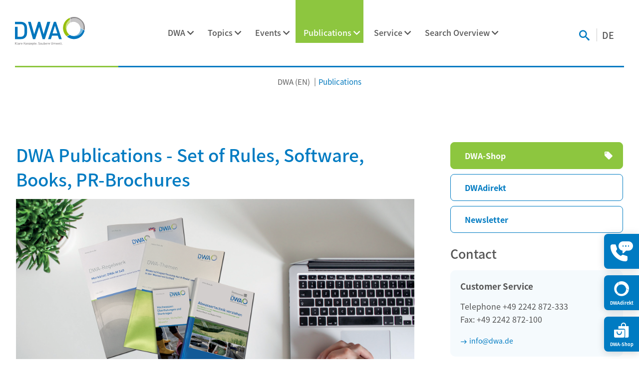

--- FILE ---
content_type: text/html; charset=UTF-8
request_url: https://en.dwa.de/en/publications.html?page_s21145=11
body_size: 12148
content:
<!DOCTYPE html>
<html lang="en">
<head>
<meta charset="UTF-8">
<title>Publications - DWA e. V.</title>
<base href="https://en.dwa.de/">
<meta name="robots" content="index,follow">
<meta name="description" content="">
<meta name="generator" content="Contao Open Source CMS">
<meta name="viewport" content="width=device-width, initial-scale=1.0, maximum-scale=1.0, user-scalable=no">
<link rel="stylesheet" href="/bundles/contaocookiebar/default.00b012e7.css">
<link rel="stylesheet" href="/assets/css/charset.css,news-popup.min.css,tiny-slider.css,_root.css,_access...-7a657d29.css"><script src="/assets/js/stickyheader.js,jquery.min.js,news-popup.min.js,a11y.js,placehol...-b065517c.js"></script><script>const navAriaLabels={menu_main:'Main menu',menu_sub:'Submenu',menu_toggle:'Toggle menu: ',menu_expand:'Expand menu: ',menu_collapse:'Collapse menu: ',menu_back:'Back',menu_to:'To menu button',scroll_to_top:'Scroll to top'}</script><script>window.addEventListener('load',()=>{window.a11y=new Accessibility({selector:'header nav.navigation',bounds:{toggleX:!0,toggleY:!0}})})</script><script>window.addEventListener('load',()=>{new PlaceholderLabel()})</script><script>window.addEventListener('load',()=>{window.pn=new PushNavigation({selector:'header nav.navigation',handle:{cssClass:'icon-angle_next'},breadcrumb:{content:'<i class="icon-angle_prev"></i>',}})})</script><script>window.addEventListener('load',()=>{window.sh=new StickyHeader()})</script><style>@media(max-width:1263px){.main-navigation:not(.pn-show){opacity:0}}</style>

<script src="/bundles/contaocookiebar/cookiebar.f2d9506d.js"></script>
</head>
<body id="top" class="dwa-en x-spacing-medium y-spacing-medium layout-content-1">
<div id="wrapper">
<header id="header">
<div class="inside">
<!-- indexer::stop -->
<div class="mod_logo block">
<div class="inside">
<a href="https://en.dwa.de/en/" title="DWA e.V.">
<figure class="image_container">
<img src="/assets/images/2/dwa-logo-41969d5e.svg" width="192" height="77" alt="">
</figure>
<div class="landesverband"></div>
</a>
</div>
</div>
<!-- indexer::continue -->
<!-- indexer::stop -->
<nav class="mod_navigation main-navigation navigation navigation-hover block">
<div class="inside">
<a href="/en/publications.html?page_s21145=11#skipNavigation570" class="invisible">Skip navigation</a>
<ul class="level_1">
<li class="submenu sibling"><a href="/en/The_DWA.html" class="submenu sibling" aria-haspopup="true">DWA</a>
<ul class="level_2">
<li class="submenu"><a href="/en/organisation-en.html" class="submenu" aria-haspopup="true">Organization</a>
<ul class="level_3">
<li><a href="/en/structure.html">Structure</a></li>
<li><a href="/en/awards-and-prizes.html">Awards | Prizes</a></li>
</ul>
</li>
<li><a href="/en/regional-groups.html">Regional Groups</a></li>
<li><a href="/en/main-activities.html">Main Activities</a></li>
<li><a href="/en/subject-fields.html">Subject Fields</a></li>
<li><a href="/en/research-and-innovation.html">Research and Innovation</a></li>
<li><a href="/en/jungedwa.html">Junge DWA</a></li>
<li class="submenu"><a href="/en/international-cooperation.html" class="submenu" aria-haspopup="true">International Cooperation</a>
<ul class="level_3">
<li><a href="/en/sustainable-development-goals-sdgs.html">Sustainable Development Goals (SDGs)</a></li>
<li class="submenu"><a href="/en/international-engagement.html" class="submenu" aria-haspopup="true">International Engagement</a>
<ul class="level_4">
<li><a href="/en/references.html">References</a></li>
</ul>
</li>
</ul>
</li>
<li><a href="/en/national-cooperation.html">National Cooperation</a></li>
<li class="submenu"><a href="/en/press-en.html" class="submenu" aria-haspopup="true">Press</a>
<ul class="level_3">
<li><a href="/en/press-releases.html">Press releases</a></li>
<li><a href="/en/press-archives.html">Press archives</a></li>
</ul>
</li>
<li><a href="/en/membership.html">Become a Member</a></li>
<li><a href="/en/legal-notice.html">Legal Notice</a></li>
<li><a href="/en/privacy-statement.html">Privacy Statement</a></li>
</ul>
</li>
<li class="submenu sibling"><a href="/en/topics.html" class="submenu sibling" aria-haspopup="true">Topics</a>
<ul class="level_2">
<li><a href="/en/expotrain.html">EXPOTRAIN</a></li>
<li><a href="/en/international-services.html">International Services</a></li>
<li><a href="/en/water-reuse-2910.html">Water Reuse</a></li>
</ul>
</li>
<li class="submenu sibling"><a href="/en/events.html" class="submenu sibling" aria-haspopup="true">Events</a>
<ul class="level_2">
<li class="submenu"><a href="https://en.dwa.de/en/events.html#ifats" class="submenu" aria-haspopup="true">International Fairs</a>
<ul class="level_3">
<li><a href="/en/ifat-munich.html">IFAT Munich</a></li>
<li><a href="/en/ifat-africa.html">IFAT Africa</a></li>
<li><a href="/en/ifat-brasil.html">IFAT Brasil</a></li>
<li><a href="/en/ifat-eurasia.html">IFAT Eurasia</a></li>
<li><a href="/en/IFAT-India.html">IFAT India</a></li>
<li><a href="/en/ie-expo.html">IE expo</a></li>
</ul>
</li>
<li><a href="https://en.dwa.de/en/events.html#trainings">International Trainings and Seminars</a></li>
<li><a href="https://en.dwa.de/en/events.html#e-learning">Distance and self-directed e-learning</a></li>
<li class="submenu"><a href="https://en.dwa.de/en/events.html#uc" class="submenu" aria-haspopup="true">Learning through competitions​</a>
<ul class="level_3">
<li><a href="/en/university-challenge.html">University Challenges</a></li>
<li><a href="/en/water-skills.html">Water Skills</a></li>
</ul>
</li>
</ul>
</li>
<li class="active submenu"><strong class="active submenu" aria-current="page" aria-haspopup="true">Publications</strong>
<ul class="level_2">
<li><a href="/en/dwa-set-of-rules.html">DWA Set of Rules</a></li>
<li><a href="/en/qr-code-wastewater-technology.html">QR-Code Wastewater technology</a></li>
<li><a href="/en/dwalearning-apps.html">DWAlearning Apps</a></li>
<li class="submenu"><a href="/en/software-en.html" class="submenu" aria-haspopup="true">Software</a>
<ul class="level_3">
<li><a href="/en/sludge_wastewater_treatment_municipal.html">Activated Sludge Expert</a></li>
<li><a href="/en/hydraulics-expert.html">Hydraulics Expert</a></li>
<li><a href="/en/measurement-data-management-expert.html">Measurement-Data Management Expert</a></li>
<li class="submenu"><a href="/en/Software_englisch.html" class="submenu" aria-haspopup="true">Statics Expert</a>
<ul class="level_4">
<li><a href="/en/statics-expert-rehabilitation.html">Statics Expert Rehabilitation</a></li>
<li><a href="/en/statics-expert-pipe-jacking.html">Statics Expert Pipe Jacking</a></li>
<li><a href="/en/statics-expert-module-open-cut.html">Statics Expert Module Open Cut</a></li>
</ul>
</li>
</ul>
</li>
<li><a href="/en/modular-wastewater-training-system.html">Modular Wastewater Training System</a></li>
<li><a href="/en/environment_training.html">Environment Training System</a></li>
<li><a href="/en/journals.html">Journals</a></li>
<li><a href="/en/public-relations.html">Public Relations</a></li>
<li><a href="/en/general-terms-and-conditions.html">General Terms and Conditions</a></li>
</ul>
</li>
<li class="submenu sibling"><a href="/en/service_en.html" class="submenu sibling" aria-haspopup="true">Service</a>
<ul class="level_2">
<li><a href="/en/contact-1709.html">Contact</a></li>
<li><a href="/en/industry-guide-watermanagement-wastewater-waste.html">Industry Guide Watermanagement, Wastewater-Waste</a></li>
<li><a href="/en/dwa-library.html">DWA Library</a></li>
<li><a href="/en/tsm.html">Technical Safety Management</a></li>
<li><a href="/en/dwa-newsletter-international.html">DWA Newsletter International</a></li>
</ul>
</li>
<li class="submenu sibling"><a href="/en/search.html" class="submenu sibling" aria-haspopup="true">Search Overview</a>
<ul class="level_2">
<li><a href="/en/search.html">Search general</a></li>
</ul>
</li>
</ul>
<a id="skipNavigation570" class="invisible">&nbsp;</a>
</div>
</nav>
<!-- indexer::continue -->
<div class="search_toggle">
<a href="search.html" title="Search" class="search-ico"></a>
<a href="https://de.dwa.de/de/" target="_blank" title="German language" class="lang-switch">DE</a>
</div>
<div class="mod_toggle">
<div class="burger-box">
<div class="burger-inner"></div>
</div>
</div>            </div>
</header>
<div id="main-above">
<div class="inside">
<!-- indexer::stop -->
<div class="mod_publicationwatchlist block">
<div class="inside">
<a
id="1002"
href="/en/9065.html"
title="Watchlist"
>
<span class="label invisible">Watchlist</span>
<sup class="count">0</sup>
</a>
<script>onload=()=>{const publicationCount=document.querySelector('.mod_publicationwatchlist .count');if(!publicationCount){return}
const publicationTriggers=document.querySelectorAll('.ce_publicationList button.watchlist, .mod_publicationreader button.watchlist')
publicationTriggers.forEach(trigger=>{trigger.addEventListener('click',(e)=>{updateWatchlistSession(e.currentTarget,publicationCount)})})}
const updateWatchlistSession=(target,count)=>{fetch(`/_dwa/publication/watchlist/${target.dataset?.pid}/${target.dataset?.id}/${!!target.dataset?.watch ? 'delete' : 'add'}`,{method:'POST'}).then(r=>{r.json().then(data=>{if(200===r.status){target.dataset.watch=!!target.dataset?.watch?'':'1';count.innerHTML=data.count;count.parentElement.classList.toggle('active',0!==data.count)}})})}</script>
</div>
</div>
<!-- indexer::continue -->  </div>
</div>
<div id="breadcrumb">
<div class="inside container">    <div class="row">
<!-- indexer::stop -->
<nav class="mod_breadcrumb block" aria-label="Breadcrumb">
<ul>
<li><a href="/en/">DWA &#40;EN&#41;</a></li>
<li class="active" aria-current="page">Publications</li>
</ul>
</nav>
<!-- indexer::continue -->
</div>
</div>
</div>
<div id="container">
<div class="inside">
<main id="main">
<div class="inside">
<div id="article-502" class="mod_article grid block">
<div class="inside">
<div class="ce_headline">
<div class="c_headline">
<h1>
DWA Publications - Set of Rules, Software, Books, PR-Brochures      </h1>
</div>
</div>
<div class="ce_image block">
<div class="inside">
<figure class="image_container">
<img src="/files/_media/content/05_PUBLIKATIONEN/Verlagsprogramm_Homepage.png" width="2000" height="1186" alt="">
</figure>
</div>
</div>
<div class="ce_text block">
<div class="inside">
<div class="c_headline">
<h1>New Translations/Publications</h1>
</div>
<p><a href="https://shop.dwa.de/en/" target="_blank" rel="noopener">Shop</a></p>
</div>
</div>
<div class="ce_headline">
<div class="c_headline">
<h2>
Make your selection!      </h2>
</div>
</div>
<div class="dwa-pub-search">
<form class="formbody" action="en/publications.html?page_s21145=11" method="post">
<input type="hidden" name="REQUEST_TOKEN" value="9337fe0eaa2fe9060362c358b78363.nTcbFDFCbrqTLgJR9uo8HjfoNB0kEVKuuuqp9uUEY4Y.rnZoYVkTF4_JV1IbmYF3Z3upay1XUhXrwsfbtK09BvXcWXEscAVe_cVXSw">
<input type="hidden" name="FORM_SUBMIT" value="publication_filter">
<div class="widget widget-text pl-parent">
<input type="text" name="search" id="ctrl_search" class="text" value="" placeholder="Search term">
</div>
<div class="widget widget-submit">
<button type="submit" id="ctrl_" class="submit" name="submit">Go</button>
</div>
<div class="widget widget-select select pfield">
<label for="ctrl_search_topic" class="select">
Topics          </label>
<div class="input-container">
<select name="search_topic" id="ctrl_search_topic" class="select">
<option value="">All topics</option>
<option value="1">Branchenbild</option>
<option value="4">Zeitschriften</option>
<option value="5">Öffentlichkeitsarbeit</option>
<option value="3">Software / elektronische Medien</option>
<option value="2">Übersetzungen</option>
<option value="6">LV-Publikationen Baden-Württemberg</option>
<option value="7">LV-Publikationen Bayern</option>
<option value="8">LV-Publikationen Hessen, Rheinland-Pfalz, Saarland</option>
<option value="9">LV-Publikationen Nord</option>
<option value="10">LV-Publikationen Nordost</option>
<option value="11">LV-Publikationen Nordrhein-Westfalen</option>
<option value="12">LV-Publikationen Sachsen, Thüringen</option>
</select>
</div>
</div>
<div class="widget widget-select select pfield">
<label for="ctrl_search_type" class="select">
Types          </label>
<div class="input-container">
<select name="search_type" id="ctrl_search_type" class="select">
<option value="">All types of publications</option>
<option value="Abonnements">Abonnements</option>
<option value="Arbeitsblätter">Arbeitsblätter</option>
<option value="Elektronische Medien">Elektronische Medien</option>
<option value="Further Publications">Further Publications</option>
<option value="Kommentare">Kommentare</option>
<option value="Merkblätter">Merkblätter</option>
<option value="Nachbarschaften">Nachbarschaften</option>
<option value="Normen">Normen</option>
<option value="Öffentlichkeitsarbeit">Öffentlichkeitsarbeit</option>
<option value="Rules and Standards">Rules and Standards</option>
<option value="Software">Software</option>
<option value="Themen/Arbeitsberichte">Themen/Arbeitsberichte</option>
<option value="Topics/Reports">Topics/Reports</option>
<option value="Weitere Fachpublikationen">Weitere Fachpublikationen</option>
<option value="Weitere Sprachen">Weitere Sprachen</option>
</select>
</div>
</div>
<div class="widget widget-select select pfield">
<label for="ctrl_search_language" class="select">
Languages          </label>
<div class="input-container">
<select name="search_language" id="ctrl_search_language" class="select">
<option value="">All languages</option>
<option value="Arabic">Arabic</option>
<option value="Chinese">Chinese</option>
<option value="Croatian">Croatian</option>
<option value="Czech">Czech</option>
<option value="Deutsch">Deutsch</option>
<option value="English">English</option>
<option value="French">French</option>
<option value="Italian">Italian</option>
<option value="Polish">Polish</option>
<option value="Russian">Russian</option>
<option value="Slovenia">Slovenia</option>
<option value="Spanish">Spanish</option>
<option value="Turkey">Turkey</option>
<option value="Ukrainisch">Ukrainisch</option>
</select>
</div>
</div>
<div class="widget widget-radio">
<div role="radiogroup" aria-label="legend" id="ctrl_search_sorting" class="radio_container grid-list small-gutter">
<legend>
Show in:              </legend>
<div>
<input type="radio" name="search_sorting" id="opt_search_sorting_0" class="radio" value="alpha">
<label id="lbl_search_sorting_0" for="opt_search_sorting_0">alphabetical order</label>
</div>
<div>
<input type="radio" name="search_sorting" id="opt_search_sorting_1" class="radio" value="chrono" checked>
<label id="lbl_search_sorting_1" for="opt_search_sorting_1">chronological order</label>
</div>
</div>
</div>
</form>
</div>
<!-- indexer::stop -->
<div class="ce_dwa_publication_list dwa-pub-search-list block">
<h3 class="dwa-pub-search-list-hl">Search results</h3>
<p class="header">
Results 61 - 66 of 817 for <strong></strong>          </p>
<div class="list-container">
<div class=" first even layout_3d">
<div class="inside">
<figure class="image_container">
<a href="https://shop.dwa.de/en/get-product-detail-page/PR-EINSTEIGEN-17" target="_blank">
<img src="https://shop.dwa.de/get-product-cover/PR-EINSTEIGEN-17" width="200" height="280" alt="">
</a>
</figure>
<div class="dwa-publication-text">
<h4 class="h6">Information Sicheres Einsteigen</h4>
Sicheres Einsteigen und Arbeiten in Schächten, Kanälen und umschlossenen Räumen - Hinweise für Führungskräfte und Planer im Abwasserwesen - 2. überarbeitete Auflage März 2017      <div class="list-description">
3/2017                        <div class="list-link">
<a href="https://shop.dwa.de/en/get-product-detail-page/PR-EINSTEIGEN-17" target="_blank">more information</a>
</div>
</div>
</div>
</div>
</div>
<div class=" odd layout_3d">
<div class="inside">
<figure class="image_container">
<a href="https://shop.dwa.de/en/get-product-detail-page/LOSEBLATTSAMMLUNG KANALBAU" target="_blank">
<img src="https://shop.dwa.de/get-product-cover/LOSEBLATTSAMMLUNG KANALBAU" width="200" height="280" alt="">
</a>
</figure>
<div class="dwa-publication-text">
<h4 class="h6">Loseblattsammlung Kanalbau offene Bauweise</h4>
Technische Regeln Kanalbau in offener Bauweise - Grundwerk inkl. Ergänzungslieferung als Abonnement       <div class="list-description">
4/2023                        <div class="list-link">
<a href="https://shop.dwa.de/en/get-product-detail-page/LOSEBLATTSAMMLUNG KANALBAU" target="_blank">more information</a>
</div>
</div>
</div>
</div>
</div>
<div class=" even layout_3d">
<div class="inside">
<figure class="image_container">
<a href="https://shop.dwa.de/en/get-product-detail-page/QR-Code" target="_blank">
<img src="https://shop.dwa.de/get-product-cover/QR-Code" width="200" height="280" alt="">
</a>
</figure>
<div class="dwa-publication-text">
<h4 class="h6">QR-Code für Abwassertechnik</h4>
QR-Code-Basis-Set für Abwassertechnik      <div class="list-description">
8/2017                        <div class="list-link">
<a href="https://shop.dwa.de/en/get-product-detail-page/QR-Code" target="_blank">more information</a>
</div>
</div>
</div>
</div>
</div>
<div class=" odd layout_3d">
<div class="inside">
<figure class="image_container">
<a href="https://shop.dwa.de/en/get-product-detail-page/FB-BETRIEBSTAGEBUCH-17" target="_blank">
<img src="https://shop.dwa.de/get-product-cover/FB-BETRIEBSTAGEBUCH-17" width="200" height="280" alt="">
</a>
</figure>
<div class="dwa-publication-text">
<h4 class="h6">Betriebstagebuch Kläranlagen</h4>
Betriebstagebuch für Kläranlagen - 21. überarbeitete Auflage 2017      <div class="list-description">
9/2017                        <div class="list-link">
<a href="https://shop.dwa.de/en/get-product-detail-page/FB-BETRIEBSTAGEBUCH-17" target="_blank">more information</a>
</div>
</div>
</div>
</div>
</div>
<div class=" even layout_3d">
<div class="inside">
<figure class="image_container">
<a href="https://shop.dwa.de/en/get-product-detail-page/TB-MSR-2017" target="_blank">
<img src="https://shop.dwa.de/get-product-cover/TB-MSR-2017" width="200" height="280" alt="">
</a>
</figure>
<div class="dwa-publication-text">
<h4 class="h6">Tagungsband MSR-Tage</h4>
KläranlagenTage Mess- und Regelungstechnik in abwassertechnischen Anlagen (MSR) Tagungsband zur Tagung vom 30./31. Mai 2017      <div class="list-description">
9/2017                        <div class="list-link">
<a href="https://shop.dwa.de/en/get-product-detail-page/TB-MSR-2017" target="_blank">more information</a>
</div>
</div>
</div>
</div>
</div>
<div class=" last odd layout_3d">
<div class="inside">
<figure class="image_container">
<a href="https://shop.dwa.de/en/get-product-detail-page/FB-ABWASSERBESEITIGUNG-17" target="_blank">
<img src="https://shop.dwa.de/get-product-cover/FB-ABWASSERBESEITIGUNG-17" width="200" height="280" alt="">
</a>
</figure>
<div class="dwa-publication-text">
<h4 class="h6">Abwasserbeseitigung - Technik und Recht</h4>
Abwasserbeseitigung - Technik und Recht - 2. Auflage 2017      <div class="list-description">
10/2017                        <div class="list-link">
<a href="https://shop.dwa.de/en/get-product-detail-page/FB-ABWASSERBESEITIGUNG-17" target="_blank">more information</a>
</div>
</div>
</div>
</div>
</div>
</div>
<!-- indexer::stop -->
<nav class="pagination block" aria-label="Pagination">
<p>Page 11 of 137</p>
<ul>
<li class="first"><a href="/en/publications.html" class="first" title="Go to page 1">First</a></li>
<li class="previous"><a href="/en/publications.html?page_s21145=10" class="previous" title="Go to page 10">Previous</a></li>
<li><a href="/en/publications.html?page_s21145=8" class="link" title="Go to page 8">8</a></li>
<li><a href="/en/publications.html?page_s21145=9" class="link" title="Go to page 9">9</a></li>
<li><a href="/en/publications.html?page_s21145=10" class="link" title="Go to page 10">10</a></li>
<li><strong class="active">11</strong></li>
<li><a href="/en/publications.html?page_s21145=12" class="link" title="Go to page 12">12</a></li>
<li><a href="/en/publications.html?page_s21145=13" class="link" title="Go to page 13">13</a></li>
<li><a href="/en/publications.html?page_s21145=14" class="link" title="Go to page 14">14</a></li>
<li class="next"><a href="/en/publications.html?page_s21145=12" class="next" title="Go to page 12">Next</a></li>
<li class="last"><a href="/en/publications.html?page_s21145=137" class="last" title="Go to page 137">Last</a></li>
</ul>
</nav>
<!-- indexer::continue -->
</div>
<!-- indexer::continue -->
</div>
</div>
</div>
</main>
<aside id="right" class="grid">
<div class="inside">
<!-- indexer::stop --><div id="article-12328" class="mod_article col-sm-12 grid block">
<div class="inside">
<nav class="mod_navigation navi-buttons block">
<div class="inside">
<a href="/en/publications.html?page_s21145=11#skipNavigation481" class="invisible">Skip navigation</a>
<ul class="level_1">
<li class="shop-extern"><a href="https://shop.dwa.de/en/" class="shop-extern" target="_blank" rel="noreferrer noopener">DWA-Shop</a></li>
<li><a href="https://www.dwadirekt.de/en" target="_blank" rel="noreferrer noopener">DWAdirekt</a></li>
<li><a href="/en/dwa-newsletter-international.html">Newsletter</a></li>
</ul>
<a id="skipNavigation481" class="invisible">&nbsp;</a>
</div>
</nav>
</div>
</div><!-- indexer::continue -->
<div id="article-727" class="mod_article grid block">
<div class="inside">
<div class="ce_headline dwa-teaser-contact dwa-headline">
<div class="c_headline">
<h3>
Contact      </h3>
</div>
</div>
<div class="ce_text dwa-teaser-contact link-icon-left link-arrow-right block">
<div class="inside">
<h4>Customer Service</h4>
<div class="text_container">
<p>Telephone +49 2242 872-333<br>Fax: +49 2242 872-100&nbsp;</p>
<p><a class="hyperlink_txt" style="font-size: 0.875rem;" href="&#109;&#97;&#105;&#108;&#116;&#111;&#58;&#105;&#x6E;&#102;&#x6F;&#64;&#x64;&#119;&#x61;&#46;&#x64;&#101;">&#105;&#x6E;&#102;&#x6F;&#64;&#x64;&#119;&#x61;&#46;&#x64;&#101;</a></p>
</div>
</div>
</div>
<div class="ce_text dwa-teaser-var1 link-icon-left link-arrow-right block">
<div class="inside">
<div class="c_headline">
<h3>Partner for translations</h3>
</div>
<p>Would you like to use DWA-Publications that are only available in German so far for your international business contacs?<br>Become our <strong>business partner</strong> and order a translation exclusively reprinted for your oganization.</p>
<p><strong>Contact: Sandra Raderschadt</strong><br>Telephone: &nbsp;+49 2242 | 872-108</p>
</div>
</div>
<div class="ce_text dwa-teaser-var1 link-icon-left link-arrow-right block">
<div class="inside">
<div class="c_headline">
<h3>Profile of the German Water Sector 2020</h3>
</div>
<p>With the “Profile of the German Water Sector 2020”, ATT, BDEW, DBVW, DVGW, DWA, and VKU, in collaboration with the Association of German Cities and the German Association of Towns and Municipalities, have once more produced an upto-date overview of water supply and wastewater disposal in Germany. It enables the interested public and policy makers to learn all about the services the sector provides, the diversity of tasks it undertakes, and the current challenges it is facing.</p>
<p><a href="/files/_media/content/07%20Englische%20Homepage/DWA/FINAL_brachenbild_ENGL_wasserwirtschaft_2020_DIN_A4_15032021.pdf">Profile of the German Water Sector</a></p>
</div>
</div>
<div class="ce_text dwa-teaser-var1 link-icon-left link-arrow-right block">
<div class="inside">
<h3>About Us - The experts in water, wastewater and waste</h3>
<p><a href="/files/_media/content/05_PUBLIKATIONEN/Imageflyer_en_kl_formular.pdf" target="_blank" rel="noopener noreferrer">Flyer&nbsp;About Us (PDF)</a></p>
<p><a href="/files/_media/content/07%20Englische%20Homepage/Imageflyer_en_A6_2024_web.pdf" target="_blank" rel="noopener">Flyer International DWA Activities (PDF)</a></p>
</div>
</div>
</div>
</div>
</div>
</aside>
</div>
</div>
<div id="main-below">
<div class="inside">
<div id="m_824" class="modal_tabs align-left">
<button class="handle btn-reset" aria-expanded="false">
<span>
<span aria-hidden="true" class="icon" data-icon="&#xea0d;"></span>
<span class="invisible">Kontaktlasche öffnen</span>
</span>
<span class="close">
<svg aria-hidden="true" class="close" fill="#fff" height="24" width="24" xmlns="http://www.w3.org/2000/svg" viewBox="0 0 100 100"><path d="M61.9 50 99 12.9A3.4 3.4 0 0 0 99 8l-7-7a3.4 3.4 0 0 0-5 0L50 38 12.9 1A3.4 3.4 0 0 0 8 1L1 8a3.4 3.4 0 0 0 0 5l37 37L1 87.1A3.4 3.4 0 0 0 1 92l7 7a3.4 3.4 0 0 0 4.9 0L50 62l37.1 37a3.4 3.4 0 0 0 4.8 0l7.1-7a3.4 3.4 0 0 0 0-4.9L62 50z"/></svg>
<span class="invisible">Kontaktlasche schließen</span>
</span>
</button>
<div class="content text-left" inert>
<div class="tabs-container">
<div class="tab-item m_824_c_0 active">
<div class="tab-content">
<div class="contact">
<div class="c_image no-scale">
<figure class="image_container">
<img src="/files/theme/images/logo/dwa-logo.svg" width="567" height="227" alt="">
</figure>
</div>
<div class="c_text">
<p class="name">DWA e.V.</p>                                                  <a class="contact-flex phone" href="tel:+49 2242 872-333" title="+49 2242 872-333">
<span class="icon contact-icon" data-icon="&#xe97e;"></span>                    <span class="value">+49 2242 872-333</span>
</a>
<a class="contact-flex fax" href="tel:+49 2242 872-100" title="+49 2242 872-100">
<span class="icon contact-icon" data-icon="&#xeb28;"></span>                    <span class="value">+49 2242 872-100</span>
</a>
<a class="contact-flex email" href="mailto:&#105;&#x6E;&#102;&#x6F;&#64;&#x64;&#119;&#x61;&#46;&#x64;&#101;" title="&#105;&#x6E;&#102;&#x6F;&#64;&#x64;&#119;&#x61;&#46;&#x64;&#101;">
<span class="icon contact-icon" data-icon="&#xe905;"></span>                    <span class="email">&#105;&#x6E;&#102;&#x6F;&#64;&#x64;&#119;&#x61;&#46;&#x64;&#101;</span>
</a>
</div>
</div>
</div>
</div>
</div>
</div>
<a href="#" class="mtab_close invisible">MSC.back</a>
</div>
<script>(()=>{const m_tab=document.querySelector('#m_824');const handle=m_tab.querySelector('.handle');const content=m_tab.querySelector(':scope > .content');const m_nav=m_tab.querySelectorAll('.nav-btn');const m_content=m_tab.querySelectorAll('.tab-item');let closer=m_tab.querySelector('.mtab_close');closer.onclick=e=>e.preventDefault();const modal_ft=(e)=>{if(!(e.key==='Tab'||e.keyCode===9))return;if(document.activeElement===closer&&!e.shiftKey){e.preventDefault();handle.focus()}
if(document.activeElement===handle&&e.shiftKey){e.preventDefault();closer.focus()}}
const show_modal_tabs=(state)=>{state?m_tab.classList.add('open'):m_tab.classList.remove('open');handle.ariaExpanded=state?'true':'false';content.inert=!state;if(state){content.role='dialog';content.ariaModal=!0;content.tabIndex=-1;document.addEventListener('keydown',modal_ft,!1)}else{content.removeAttribute('role');content.removeAttribute('aria-modal');content.removeAttribute('tabIndex');document.removeEventListener('keydown',modal_ft,!1)}}
handle.onclick=()=>show_modal_tabs(handle.ariaExpanded==='false');document.addEventListener('keyup',e=>{e.key==='Escape'&&show_modal_tabs(!1)})
const show_modal_tab_c=(btn)=>{const match=btn.dataset.mTabFor;m_content.forEach(node=>{node.classList.contains(match)?node.classList.add('active'):node.classList.remove('active')})}
m_nav.forEach(nav=>{nav.onclick=()=>{m_nav.forEach(i=>{if(nav!==i){i.ariaExpanded='false'}});show_modal_tab_c(nav);nav.ariaExpanded='true'}})})()</script>
<div class="fixed-cta">
<a href="https://www.dwadirekt.de/" target="_blank" title="DWA Direkt" class="dwa-direkt">
<span class="icon" data-icon=""></span>
<div class="title">DWAdirekt</div>
</a>
<a href="https://shop.dwa.de/" target="_blank" title="DWA Shop" class="dwa-shop">
<span class="icon" data-icon=""></span>
<div class="title">DWA-Shop</div>
</a>
</div>  </div>
</div>
<footer id="footer">
<div class="inside">
<!-- indexer::stop --><div id="article-12330" class="mod_article col-sm-12 grid block">
<div class="inside">
<div class="ce_text block">
<div class="inside">
<p>© Deutsche Vereinigung für Wasserwirtschaft, Abwasser und Abfall e. V. (DWA)</p>
</div>
</div>
<nav class="mod_navigation navi-meta block">
<div class="inside">
<a href="/en/publications.html?page_s21145=11#skipNavigation483" class="invisible">Skip navigation</a>
<ul class="level_1">
<li><a href="/en/">Home</a></li>
<li><a href="/en/press-en.html">Press</a></li>
<li><a href="/en/legal-notice.html">Legal Notice</a></li>
<li><a href="/en/privacy-statement.html">Privacy Statement</a></li>
<li><a href="/en/contact-1709.html">Contact</a></li>
<li><a href="//de.dwa.de/de/">Deutsch</a></li>
</ul>
<a id="skipNavigation483" class="invisible">&nbsp;</a>
</div>
</nav>
</div>
</div><!-- indexer::continue -->            </div>
</footer>
</div>
<script src="/assets/jquery-ui/js/jquery-ui.min.js?v=1.13.2"></script>
<script>jQuery(function($){$(document).accordion({heightStyle:'content',header:'.toggler',collapsible:!0,create:function(event,ui){ui.header.addClass('active');$('.toggler').attr('tabindex',0)},activate:function(event,ui){ui.newHeader.addClass('active');ui.oldHeader.removeClass('active');$('.toggler').attr('tabindex',0)}})})</script>
<script type="text/javascript">var map=window.location.pathname.split('/').pop();jQuery(document).ready(function(){var
container=jQuery('.map-interactive'),imageContainer=jQuery('.map-images',container),layer=jQuery('map area',container),mapId=jQuery('map',container).attr('name'),labelDiv=jQuery('.map-label',container),timeouts={},mainImg=jQuery('.map-image-main',container);mainImg.one('load',function(){var w=mainImg[0].width,h=mainImg[0].height;layer.each(function(){var area=jQuery(this);jQuery.data(this,'title',area.attr('title'));jQuery.data(this,'img','#'+mapId+'-'+area.attr('alt'));area.attr('title','');var img=jQuery('<img id="'+mapId+'-'+area.attr('alt')+'" class="map-image" width="'+w+'" height="'+h+'" src="'+area.attr('data-img')+'" />').appendTo(imageContainer);if(map===area.attr('href')){img.addClass('map-image-visible')}});var data;if(w===360&&h===450){data='[base64]'}else if(w===277&&h===403){data='iVBORw0KGgoAAAANSUhEUgAAARUAAAGTCAQAAACsDk6sAAACvUlEQVR42u3SMQ0AAAzDsJU/[base64]'}else{data='iVBORw0KGgoAAAANSUhEUgAAAZoAAAHCCAQAAAB80sdyAAADfUlEQVR42u3TMQ0AAAzDsJU/[base64]'}
var transparent=jQuery('<img class="map-image map-image-transparent" width="'+w+'" height="'+h+'" usemap="#'+mapId+'" src="data:image/png;base64,'+data+'">').appendTo(imageContainer)}).each(function(){if(this.complete){$(this).trigger('load')}});layer.mouseenter(function(event){var area=jQuery(this);var href=area.attr('href'),id=jQuery.data(this,'img');if(timeouts[id]){window.clearTimeout(timeouts[id])}
if(timeouts.label){window.clearTimeout(timeouts.label)}
if(map!==href){jQuery(id).addClass('map-image-visible')}
var offset=container.offset();var mouseX=event.pageX-offset.left;var mouseY=event.pageY-offset.top;var label=jQuery.data(this,'title');if(label){labelDiv.html(label).css({left:mouseX-labelDiv.width(),top:mouseY+15});labelDiv.show()}else{labelDiv.hide()}}).mousemove(function(event){var offset=container.offset();var mouseX=event.pageX-offset.left;var mouseY=event.pageY-offset.top;labelDiv.css({left:mouseX-labelDiv.width(),top:mouseY+15})}).mouseleave(function(){var area=jQuery(this);var href=area.attr('href'),id=jQuery.data(this,'img');timeouts[id]=window.setTimeout(function(){if(map!==href){jQuery(id).removeClass('map-image-visible')}},150);timeouts.label=window.setTimeout(function(){labelDiv.hide()},150)});jQuery('.map-interactive img[usemap]').rwdImageMaps()});(function($){$.fn.rwdImageMaps=function(){var $img=this;var rwdImageMap=function(){$img.each(function(){if(typeof($(this).attr('usemap'))==='undefined')
return;var that=this,$that=$(that);$('<img />').on('load',function(){var attrW='width',attrH='height',w=$that.attr(attrW),h=$that.attr(attrH);if(!w||!h){var temp=new Image();temp.src=$that.attr('src');if(!w)
w=temp.width;if(!h)
h=temp.height}
var wPercent=$that.width()/100,hPercent=$that.height()/100,map=$that.attr('usemap').replace('#',''),c='coords';$('map[name="'+map+'"]').find('area').each(function(){var $this=$(this);if(!$this.data(c))
$this.data(c,$this.attr(c));var coords=$this.data(c).split(','),coordsPercent=new Array(coords.length);for(var i=0;i<coordsPercent.length;++i){if(i%2===0)
coordsPercent[i]=parseInt(((coords[i]/w)*100)*wPercent);else coordsPercent[i]=parseInt(((coords[i]/h)*100)*hPercent)}
$this.attr(c,coordsPercent.toString())})}).attr('src',$that.attr('src'))})};$(window).resize(rwdImageMap).trigger('resize');return this}})(jQuery)</script>
<script type="text/javascript">function is_touch_device(){return(('ontouchstart' in window)||(navigator.MaxTouchPoints>0)||(navigator.msMaxTouchPoints>0))}
if(is_touch_device()){$(document.body).toggleClass('touch-device')}</script>
<script>var extend=function(){var extended={};var deep=!1;var i=0;var length=arguments.length;if(Object.prototype.toString.call(arguments[0])==='[object Boolean]'){deep=arguments[0];i++}
var merge=function(obj){for(var prop in obj){if(Object.prototype.hasOwnProperty.call(obj,prop)){if(deep&&Object.prototype.toString.call(obj[prop])==='[object Object]'){extended[prop]=extend(!0,extended[prop],obj[prop])}else{extended[prop]=obj[prop]}}}};for(;i<length;i++){var obj=arguments[i];merge(obj)}
return extended};var parseJSON=function(strJson){try{var o=JSON.parse(strJson);if(o&&typeof o==="object"){return o}}catch(e){}
return!1};(function(){const tnsBreakpoints={'slider':0,'sliderXs':600,'sliderS':768,'sliderM':1024,'sliderL':1264,'sliderXl':1920};let defaults={controls:!1,nav:!1,mouseDrag:!0,swipeAngle:30,controlsPosition:'bottom',navPosition:'bottom',autoplayPosition:'bottom',gutter:0,preventScrollOnTouch:'auto',controlsText:['<p class="prev invisible">MSC.tinySliderControlsPrev</p>','<p class="next invisible">MSC.tinySliderControlsNext</p>'],navText:['MSC.tinySliderNavGoTo','MSC.tinySliderNavActiveSlide'],autoplayText:['<span class="start">Start</span>','<span class="stop">Stop</span>']};let tnsSliders=document.querySelectorAll('.init-slider'),i=0;for(;i<tnsSliders.length;i++){let tnsSlider=tnsSliders[i].querySelector('.c_list, .c_slider');if(!tnsSlider){continue}
let settings={container:tnsSlider};let config=tnsSlider.dataset;if(config.hasOwnProperty('sliderConfig')){let jsonConfig=parseJSON(config.sliderConfig);if(jsonConfig&&jsonConfig.hasOwnProperty('preset')){let preset=parseJSON(jsonConfig.preset);if(preset){defaults=extend(!0,defaults,preset)}}
delete config.sliderConfig}
for(let k in config){if(tnsBreakpoints.hasOwnProperty(k)){let data=JSON.parse(config[k]);if(tnsBreakpoints[k]!==0){if(data.hasOwnProperty('disable')&&data.disable){data={disable:!0}}
let objResponsive={'responsive':{}};objResponsive.responsive[tnsBreakpoints[k]]=data;settings=extend(!0,settings,objResponsive)}else{settings=extend(!0,settings,data)}}}
tnsSlider.tinySlider=tns(extend(!0,defaults,settings))}})()</script>
<script>window.addEventListener('load',()=>{new Tabs()})</script><script src="/files/theme/build/layout.js?v=3a9750b8"></script><script src="/files/theme/build/scripts.js?v=20cb20df"></script><script src="/files/theme/build/assets.js?v=0323b12f"></script><script type="application/ld+json">
{
    "@context": "https:\/\/schema.org",
    "@graph": [
        {
            "@type": "WebPage"
        },
        {
            "@id": "#\/schema\/image\/37d3fee9-6e2f-11ec-ba13-000c29d97520",
            "@type": "ImageObject",
            "contentUrl": "\/assets\/images\/2\/dwa-logo-41969d5e.svg"
        },
        {
            "@id": "#\/schema\/image\/b9ebb0b7-897f-11ec-ba13-000c29d97520",
            "@type": "ImageObject",
            "contentUrl": "\/files\/_media\/content\/05_PUBLIKATIONEN\/Verlagsprogramm_Homepage.png"
        },
        {
            "@type": "BreadcrumbList",
            "itemListElement": [
                {
                    "@type": "ListItem",
                    "item": {
                        "@id": "\/en\/",
                        "name": "DWA (EN)"
                    },
                    "position": 1
                },
                {
                    "@type": "ListItem",
                    "item": {
                        "@id": "\/en\/publications.html",
                        "name": "Publications"
                    },
                    "position": 2
                }
            ]
        }
    ]
}
</script>
<script type="application/ld+json">
{
    "@context": "https:\/\/schema.contao.org",
    "@graph": [
        {
            "@type": "Page",
            "fePreview": false,
            "groups": [],
            "memberGroups": [],
            "noSearch": false,
            "pageId": 363,
            "protected": false,
            "searchIndexer": "never_index",
            "title": "Publications"
        }
    ]
}
</script>
<!-- indexer::stop -->
<div class="contao-cookiebar cc-wrap cc-bottom" role="complementary" aria-describedby="cookiebar-desc" data-nosnippet>
    <div class="cc-inner" aria-live="assertive" role="alert">
        <div id="cookiebar-desc" class="cc-head">
                            <p class="h3">Cookie and privacy policy</p>
<p>Our website only uses cookies that are necessary for the operation of the website. You can find more information about cookies in our privacy policy.</p>
                    </div>

                    <div class="cc-groups">
                                    <div class="cc-group">
                            <input type="checkbox" name="group[]" id="g32" value="32" data-toggle-cookies>
                        <label for="g32" class="group">Komfort</label>

                            <button class="cc-detail-btn cc-focus" data-toggle-group aria-expanded="false" aria-controls="cg32">
                    <span>Show details<span class="cc-invisible"> for Komfort</span></span>
                    <span>Hide details<span class="cc-invisible"> for Komfort</span></span>
                </button>
            
            <div id="cg32" class="cc-cookies toggle-group">
                    
                    <div class="cc-cookie">
            <input type="checkbox" name="cookie[]" id="c45" value="45" >
            <label for="c45" class="cookie">Youtube</label>
            
            <div class="cc-cookie-info"></div>                    </div>
    
            </div>
        </div>
                    <div class="cc-group">
                            <input type="checkbox" name="group[]" id="g18" value="18" data-toggle-cookies>
                        <label for="g18" class="group">Analyse</label>

                            <button class="cc-detail-btn cc-focus" data-toggle-group aria-expanded="false" aria-controls="cg18">
                    <span>Show details<span class="cc-invisible"> for Analyse</span></span>
                    <span>Hide details<span class="cc-invisible"> for Analyse</span></span>
                </button>
            
            <div id="cg18" class="cc-cookies toggle-group">
                    
                    <div class="cc-cookie">
            <input type="checkbox" name="cookie[]" id="c18" value="18" >
            <label for="c18" class="cookie">Matomo</label>
            
            <div class="cc-cookie-info"></div>                    </div>
    
            </div>
        </div>
    
            </div>
        
        <div class="cc-footer highlight">
                            <button class="cc-btn cc-focus save" data-save>Save selection</button>
                <button class="cc-btn cc-focus success" data-accept-all>Accept all</button>
                                </div>

        <div class="cc-info">
                            
                                    <a class="cc-focus" href="https://en.dwa.de/en/legal-notice.html">Legal Notice</a>
                                    <a class="cc-focus" href="https://en.dwa.de/en/privacy-statement.html">Privacy Statement</a>
                                    </div>
    </div>
</div>
<!-- indexer::continue -->

    <script>var cookiebar = new ContaoCookiebar({configId:9,pageId:358,hideOnInit:0,blocking:0,focusTrap:1,version:1,lifetime:63072000,consentLog:1,token:'ccb_contao_token',doNotTrack:0,currentPageId:363,excludedPageIds:[1086],cookies:{"45":{"id":45,"type":"iframe","checked":false,"token":null,"resources":[],"priority":0,"scripts":[],"iframeType":"youtube"},"18":{"id":18,"type":"matomo","checked":false,"token":null,"resources":[],"priority":0,"scripts":[{"script":"var _paq = window._paq = window._paq || []; _paq.push(['disableCookies']);\n_paq.push(['trackPageView']);\n_paq.push(['enableLinkTracking']); (function() { var u='https:\/\/hub.dwa.de\/'; _paq.push(['setTrackerUrl', u+'matomo.php']); _paq.push(['setSiteId', 2]); var d=document, g=d.createElement('script'), s=d.getElementsByTagName('script')[0]; g.type='text\/javascript'; g.async=true; g.src=u+'matomo.js'; s.parentNode.insertBefore(g,s);})();","position":3,"mode":1}]}},configs:[],disableTracking:0,texts:{acceptAndDisplay:'Accept and show'}});</script>
</body>
</html>

--- FILE ---
content_type: text/css
request_url: https://en.dwa.de/assets/css/charset.css,news-popup.min.css,tiny-slider.css,_root.css,_access...-7a657d29.css
body_size: 64380
content:
@charset "UTF-8";

#news-popup {
  position: fixed;
  pointer-events: none;
  z-index: 100;
  width: 315px;
}
#news-popup > .inside {
  position: relative;
  pointer-events: auto;
  overflow: hidden;
  background: #ffffff;
  box-shadow: 0 0 30px rgba(0, 0, 0, 0.1);
  transition: transform 0.4s ease-in-out;
}
#news-popup > .inside > button {
  position: absolute;
  right: 0;
  top: 0;
  z-index: 1;
  padding: 10px;
  margin: 0;
  background: transparent;
  color: #333;
}
#news-popup.top-left {
  left: 25px;
}
#news-popup.top-right {
  right: 25px;
}
#news-popup.top-center {
  left: 50%;
  transform: translateX(-50%);
}
#news-popup.top-left,
#news-popup.top-right,
#news-popup.top-center {
  top: 0;
}
#news-popup.top-left > .inside,
#news-popup.top-right > .inside,
#news-popup.top-center > .inside {
  transform: translateY(-101%);
  border-radius: 0 0 5px 5px;
}
#news-popup.bottom-left {
  left: 25px;
}
#news-popup.bottom-right {
  right: 25px;
}
#news-popup.bottom-center {
  left: 50%;
  transform: translateX(-50%);
}
#news-popup.bottom-left,
#news-popup.bottom-right,
#news-popup.bottom-center {
  bottom: 0;
}
#news-popup.bottom-left > .inside,
#news-popup.bottom-right > .inside,
#news-popup.bottom-center > .inside {
  transform: translateY(101%);
  border-radius: 5px 5px 0 0;
}
#news-popup.open > .inside {
  transform: translateY(0);
}

.tns-outer{padding:0 !important}.tns-outer [hidden]{display:none !important}.tns-outer [aria-controls],.tns-outer [data-action]{cursor:pointer}.tns-slider{-webkit-transition:all 0s;-moz-transition:all 0s;transition:all 0s}.tns-slider>.tns-item{-webkit-box-sizing:border-box;-moz-box-sizing:border-box;box-sizing:border-box}.tns-horizontal.tns-subpixel{white-space:nowrap}.tns-horizontal.tns-subpixel>.tns-item{display:inline-block;vertical-align:top;white-space:normal}.tns-horizontal.tns-no-subpixel:after{content:'';display:table;clear:both}.tns-horizontal.tns-no-subpixel>.tns-item{float:left}.tns-horizontal.tns-carousel.tns-no-subpixel>.tns-item{margin-right:-100%}.tns-no-calc{position:relative;left:0}.tns-gallery{position:relative;left:0;min-height:1px}.tns-gallery>.tns-item{position:absolute;left:-100%;-webkit-transition:transform 0s, opacity 0s;-moz-transition:transform 0s, opacity 0s;transition:transform 0s, opacity 0s}.tns-gallery>.tns-slide-active{position:relative;left:auto !important}.tns-gallery>.tns-moving{-webkit-transition:all 0.25s;-moz-transition:all 0.25s;transition:all 0.25s}.tns-autowidth{display:inline-block}.tns-lazy-img{-webkit-transition:opacity 0.6s;-moz-transition:opacity 0.6s;transition:opacity 0.6s;opacity:0.6}.tns-lazy-img.tns-complete{opacity:1}.tns-ah{-webkit-transition:height 0s;-moz-transition:height 0s;transition:height 0s}.tns-ovh{overflow:hidden}.tns-visually-hidden{position:absolute;left:-10000em}.tns-transparent{opacity:0;visibility:hidden}.tns-fadeIn{opacity:1;filter:alpha(opacity=100);z-index:0}.tns-normal,.tns-fadeOut{opacity:0;filter:alpha(opacity=0);z-index:-1}.tns-vpfix{white-space:nowrap}.tns-vpfix>div,.tns-vpfix>li{display:inline-block}.tns-t-subp2{margin:0 auto;width:310px;position:relative;height:10px;overflow:hidden}.tns-t-ct{width:2333.3333333%;width:-webkit-calc(100% * 70 / 3);width:-moz-calc(100% * 70 / 3);width:calc(100% * 70 / 3);position:absolute;right:0}.tns-t-ct:after{content:'';display:table;clear:both}.tns-t-ct>div{width:1.4285714%;width:-webkit-calc(100% / 70);width:-moz-calc(100% / 70);width:calc(100% / 70);height:10px;float:left}

:root{--body-bg: #ffffff;--body-bg-rgb: 255, 255, 255;--color-primary: #007BC2;--color-primary-rgb: 0, 123, 194;--color-secondary: #8DC63F;--color-secondary-rgb: 141, 198, 63;--color-light: #F5FAFD;--color-light-rgb: 245, 250, 253;--color-dark: #2b2b2b;--color-dark-rgb: 43, 43, 43;--color-text-regular: #545454;--color-text-invert: #ffffff;--font-family-base: Noto Sans JP;--font-size-base: 16px;--line-height-base: 1.687;--line-height-headline: 1.4;--font-weight-base: 400;--font-weight-light:  300;--font-weight-regular:  400;--font-weight-medium: 500;--font-weight-semibold: 600;--font-weight-bold: 700;--box-shadow: 0 0.125rem 1rem rgba(0, 0, 0, 0.15);--bp-xs: 600px;--bp-s: 768px;--bp-m: 1024px;--bp-l: 1264px;--bp-xl: 1921px;--nav-bhr:1264px;--hdr-hght:60px;--hdr-0:60px;--hdr-xs:60px;--hdr-s:60px;--hdr-m:135px;--hdr-l:135px;--hdr-xl:135px;--columns:12;--gtr:24px;--gtr-btm:24px;--gtr-half:divide(24px, 2);--gtr-half-sml:divide(24px, 4);--gtr-half-btm:divide(24px, 2);--focus-clr: var(--clr-primary);--focus-style: 3px dotted var(--focus-clr);--focus-offset: 2px}@media (min-width:1024px){:root{--hdr-hght:var(--hdr-m)}}
/** Compiled with Theme Compiler */
@charset "UTF-8";
.btn-toggle-submenu{all:revert;margin:auto;padding:0;position:absolute;top:0;bottom:0;right:var(--btsr, 1px);width:1.8em;height:1.8em;border:none;background:none !important;color:currentColor !important;cursor:pointer;z-index:1;display:flex;align-items:center;justify-content:center}.btn-toggle-submenu:before{content:"";display:inline-block;font:1.2em/1 "icomoon";font-style:normal;font-weight:normal;font-variant:normal;-webkit-font-smoothing:antialiased;speak:none;transform:rotateZ(var(--btsz, 0deg));transform-origin:48% 50%;transition:transform 0.3s cubic-bezier(0.2, 0.6, 0.3, 1.1)}.nav-expanded>.btn-toggle-submenu{--btsz: -180deg}.level_2{--btsr: 11px;--btsz: -90deg}.level_2 .nav-expanded>.btn-toggle-submenu{--btsz: -270deg}.skip-link{position:absolute;left:50%;transform:translateX(-50%);clip:revert;top:-10rem;text-align:center;overflow:hidden;color:var(--text-clr-base);background:var(--body-bg);padding:0.25rem 0.75rem !important;border-radius:3rem;transition:top 0.4s ease-in-out;z-index:9999}.skip-link:focus{position:absolute;top:calc(4px + var(--hdr-hght));width:auto;height:auto;outline-offset:0;outline:3px solid var(--color-primary);box-shadow:0 0 15px 3px rgba(0, 0, 0, 0.1);clip:unset;padding:5px !important}@media (min-width:1264px){.skip-link:focus{top:20px}}#scrollTop{--btn-1-bg: transparent;--btn-1-bg-hvr: transparent;--btn-1-clr: var(--text-clr-base);--btn-1-clr-hvr: var(--text-clr-base);--btn-tf: inherit;--btn-tf-hvr: inherit;--btn-td: inherit;--btn-td-hvr: inherit;--btn-bdr: none;--btn-bdr-r: revert;--btn-p-2: 0}#scrollTop>button{position:absolute;inset:0}@media (min-width:1264px){header nav.navigation-hover .level_2 li:hover>ul{display:none}header nav.navigation-hover .level_2{visibility:hidden}header nav.navigation-hover .level_1 li:hover>.level_2{opacity:0}header nav.navigation-hover .level_1 li.nav-expanded{z-index:2}header nav.navigation-hover .level_1 li.nav-expanded>.level_2{z-index:2;opacity:1;pointer-events:revert}header nav.navigation-hover .level_1 li.nav-expanded>.level_2>li{opacity:1}header nav.navigation-hover .level_1 li.nav-expanded>.level_2,header nav.navigation-hover .level_1 li.nav-expanded>.level_2>li{}header nav.navigation-hover .level_1 li.nav-expanded>ul{display:flex;visibility:visible}header nav.navigation-hover .level_1 li.submenu:before,header nav.navigation-hover .level_1 li.submenu>.submenu:before{content:none}}
/** Compiled with Theme Compiler */
:root{--pn-bg:rgba(var(--body-bg-rgb), 0.85);--pn-bdr:rgba(49, 49, 49, 0.3);--pn-bc-clr:#424242;--pn-bc-clr-hvr:var(--color-primary);--pn-i-clr:var(--color-text-regular);--pn-i-clr-a:var(--color-primary);--pn-i-fw:var(--font-weight-base);--pn-i-fs:20px}.pn-btn{border-radius:unset}.pn-toggle{--btn-bg: transparent;--btn-bg-hvr: transparent;--btn-bdr: none;--btn-pdg-m: 0;position:relative;display:none;z-index:200;border-radius:unset}.pn-toggle.pn-show{display:block}.pn-init{--btn-bg: transparent;--btn-bg-hvr: transparent;--btn-bdr: none;--btn-pdg-m: 0;position:fixed;top:0;left:0;width:100vw;height:100vh;z-index:100;display:flex;justify-content:center;pointer-events:none;opacity:0;visibility:hidden;overflow:hidden;-webkit-tap-highlight-color:transparent;transition:opacity 0.3s, background-color 0.3s}.pn-init.pn-show{padding-top:var(--hdr-hght);visibility:visible;opacity:1;background:var(--pn-bg);transition-delay:0s;overflow-y:auto;backdrop-filter:blur(3px);z-index:1;pointer-events:auto}.pn-init.pn-show li{opacity:1;border-bottom-color:var(--pn-bdr)}.pn-init.pn-show :is(a:not(.invisible), strong, .pn-breadcrumb){animation:none !important;font-size:var(--pn-i-fs);font-weight:var(--pn-i-fw);line-height:1.3;padding:10px 0;display:inline-block;width:100%;color:var(--pn-i-clr)}.pn-init.pn-show :is(a:not(.invisible), strong, .pn-breadcrumb).submenu{width:95%}.pn-init.pn-show :is(a:not(.invisible), strong, .pn-breadcrumb):is(.trail, .active, :hover){color:var(--pn-i-clr-a) !important}.pn-init.pn-show .invisible{display:none}.pn-init>div{width:100%}.pn-init ul{position:relative;box-sizing:border-box;width:100%;margin:0;padding:30px;transition:transform 0.3s}.pn-init ul ul{position:absolute;top:0;left:100%;opacity:0;transition:opacity 0.2s, transform 0.3s}.pn-init ul ul li{pointer-events:none}.pn-init li{display:block;margin:0;opacity:0;transition:opacity 0.2s, transform 0.3s;border-bottom:1px solid rgba(0, 0, 0, 0.2)}.pn-init li.submenu{padding-right:50px}.pn-init li:last-child{border-bottom:none}.pn-init ul:not(.pn-active:not(.pn-next))>li>:is(a, button){visibility:hidden}.pn-init .pn-active,.pn-init .pn-next{z-index:1;opacity:1}.pn-init .pn-active li,.pn-init .pn-next li{pointer-events:auto}.pn-init .pn-handle{position:absolute;right:30px;font-size:20px;line-height:1;padding:13px 5px 13px 16px}.pn-init .pn-next{transform:translateX(-100%)}.pn-init .pn-active:not(.pn-next) li:nth-of-type(1),.pn-init .level_1:not(.pn-next):not(.pn-active) li:nth-of-type(1){transition-delay:80ms}.pn-init .pn-active:not(.pn-next) li:nth-of-type(2),.pn-init .level_1:not(.pn-next):not(.pn-active) li:nth-of-type(2){transition-delay:160ms}.pn-init .pn-active:not(.pn-next) li:nth-of-type(3),.pn-init .level_1:not(.pn-next):not(.pn-active) li:nth-of-type(3){transition-delay:240ms}.pn-init .pn-active:not(.pn-next) li:nth-of-type(4),.pn-init .level_1:not(.pn-next):not(.pn-active) li:nth-of-type(4){transition-delay:320ms}.pn-init .pn-active:not(.pn-next) li:nth-of-type(5),.pn-init .level_1:not(.pn-next):not(.pn-active) li:nth-of-type(5){transition-delay:400ms}.pn-init .pn-active:not(.pn-next) li:nth-of-type(6),.pn-init .level_1:not(.pn-next):not(.pn-active) li:nth-of-type(6){transition-delay:480ms}.pn-init .pn-active:not(.pn-next) li:nth-of-type(7),.pn-init .level_1:not(.pn-next):not(.pn-active) li:nth-of-type(7){transition-delay:560ms}.pn-init .pn-active:not(.pn-next) li:nth-of-type(8),.pn-init .level_1:not(.pn-next):not(.pn-active) li:nth-of-type(8){transition-delay:640ms}.pn-init .pn-active:not(.pn-next) li:nth-of-type(9),.pn-init .level_1:not(.pn-next):not(.pn-active) li:nth-of-type(9){transition-delay:720ms}.pn-init .pn-active:not(.pn-next) li:nth-of-type(10),.pn-init .level_1:not(.pn-next):not(.pn-active) li:nth-of-type(10){transition-delay:800ms}.pn-init .pn-active:not(.pn-next) li:nth-of-type(11),.pn-init .level_1:not(.pn-next):not(.pn-active) li:nth-of-type(11){transition-delay:880ms}.pn-init .pn-active:not(.pn-next) li:nth-of-type(12),.pn-init .level_1:not(.pn-next):not(.pn-active) li:nth-of-type(12){transition-delay:960ms}.pn-init .pn-active:not(.pn-next) li:nth-of-type(13),.pn-init .level_1:not(.pn-next):not(.pn-active) li:nth-of-type(13){transition-delay:1040ms}.pn-init .pn-active:not(.pn-next) li:nth-of-type(14),.pn-init .level_1:not(.pn-next):not(.pn-active) li:nth-of-type(14){transition-delay:1120ms}.pn-init .pn-active:not(.pn-next) li:nth-of-type(15),.pn-init .level_1:not(.pn-next):not(.pn-active) li:nth-of-type(15){transition-delay:1200ms}.pn-init .pn-active:not(.pn-next) li:nth-of-type(16),.pn-init .level_1:not(.pn-next):not(.pn-active) li:nth-of-type(16){transition-delay:1280ms}.pn-init .pn-active:not(.pn-next) li:nth-of-type(17),.pn-init .level_1:not(.pn-next):not(.pn-active) li:nth-of-type(17){transition-delay:1360ms}.pn-init .pn-active:not(.pn-next) li:nth-of-type(18),.pn-init .level_1:not(.pn-next):not(.pn-active) li:nth-of-type(18){transition-delay:1440ms}.pn-init .pn-active:not(.pn-next) li:nth-of-type(19),.pn-init .level_1:not(.pn-next):not(.pn-active) li:nth-of-type(19){transition-delay:1520ms}.pn-init .pn-active:not(.pn-next) li:nth-of-type(20),.pn-init .level_1:not(.pn-next):not(.pn-active) li:nth-of-type(20){transition-delay:1600ms}.pn-init .pn-breadcrumb{text-align:left}.pn-init .pn-breadcrumb i:before{font-size:16px;padding:10px 10px 10px 0}.pn-to-menu{position:absolute;border:0;clip:rect(0 0 0 0);height:1px;margin:-1px;overflow:hidden;padding:0 !important;width:1px !important}.pn-to-menu:focus{left:30px;right:30px;height:revert;overflow:visible;clip:revert;margin-top:8px;width:revert !important}.pn-breadcrumb,.pn-handle{color:var(--pn-bc-clr) !important}.pn-handle,.pn-active>.pn-breadcrumb{cursor:pointer}.pn-handle:hover,.pn-active>.pn-breadcrumb:hover{color:var(--pn-bc-clr-hvr)}@media (min-width:1264px){.pn-to-menu{display:none !important}}
/** Compiled with Theme Compiler */
:root{--sh-bg-0:white;--sh-bg-1:rgba(255, 255, 255, 0.95);--sh-clr-0:var(--color-text-regular);--sh-clr-1:var(--color-text-regular);--sh-clr-0-hvr:var(--color-primary);--sh-clr-1-hvr:var(--color-primary);--sh-stop-sh:0 3px 6px rgba(0, 0, 0, 0.1);--header-bg:var(--sh-bg-0)!important}header,header .level_1>li,.sh-el{animation-duration:1s;animation-delay:0s;-webkit-animation-play-state:paused;-moz-animation-play-state:paused;-o-animation-play-state:paused;animation-play-state:paused;-webkit-animation-fill-mode:forwards;-moz-animation-fill-mode:forwards;-o-animation-fill-mode:forwards;animation-fill-mode:forwards}header{position:fixed;top:0;width:100%;animation-name:sh-anim-head-stop;background:var(--sh-bg-0)}@-webkit-keyframes sh-anim-head-stop{to{background-color:var(--sh-bg-1)}}@-moz-keyframes sh-anim-head-stop{to{background-color:var(--sh-bg-1)}}@-ms-keyframes sh-anim-head-stop{to{background-color:var(--sh-bg-1)}}@keyframes sh-anim-head-stop{to{background-color:var(--sh-bg-1)}}header .level_1>li,header .sh-el{animation-name:sh-anim-link-stop;color:var(--sh-clr-0)}header .level_1>li:hover,header .level_1>li.active,header .level_1>li.trail,header .sh-el:hover,header .sh-el.active,header .sh-el.trail{animation-name:sh-anim-link-hover-stop;color:var(--sh-clr-0-hvr)}@-webkit-keyframes sh-anim-link-stop{to{color:var(--sh-clr-1)}}@-moz-keyframes sh-anim-link-stop{to{color:var(--sh-clr-1)}}@-ms-keyframes sh-anim-link-stop{to{color:var(--sh-clr-1)}}@keyframes sh-anim-link-stop{to{color:var(--sh-clr-1)}}@-webkit-keyframes sh-anim-link-hover-stop{to{color:var(--sh-clr-1-hvr)}}@-moz-keyframes sh-anim-link-hover-stop{to{color:var(--sh-clr-1-hvr)}}@-ms-keyframes sh-anim-link-hover-stop{to{color:var(--sh-clr-1-hvr)}}@keyframes sh-anim-link-hover-stop{to{color:var(--sh-clr-1-hvr)}}header .level_1>li>a,header .level_1>li>strong{color:inherit}.sh-stop{transition:box-shadow 0.3s ease-in;box-shadow:var(--sh-stop-sh)}.sh-blur header:after{display:block;content:"";position:absolute;z-index:1;inset:0;backdrop-filter:blur(1px)}
/** Compiled with Theme Compiler */
/*
.img-thumbnail{
    padding:4px;
    line-height:1.5;
    background-color:#fff;
    border:1px solid #ddd;
    border-radius:0;
    -webkit-transition:all 0.2s ease-in-out;
    transition:all 0.2s ease-in-out;
    display:inline-block;
    max-width:100%;
    height:auto
}
.img-circle{
    border-radius:50%
}
hr{
    margin-top:18px;
    margin-bottom:18px;
    border:0;
    border-top:1px solid gray
}
.sr-only{
    position:absolute;
    width:1px;
    height:1px;
    margin:-1px;
    padding:0;
    overflow:hidden;
    clip:rect(0, 0, 0, 0);
    border:0
}
.sr-only-focusable:active,.sr-only-focusable:focus{
    position:static;
    width:auto;
    height:auto;
    margin:0;
    overflow:visible;
    clip:auto
}
[role="button"]{
    cursor:pointer
} */
/*
h1,h2,h3,h4,h5,h6,.h1,.h2,.h3,.h4,.h5,.h6{
    font-family:"Open Sans",Arial,"Helvetica Neue",Helvetica,sans-serif;
    font-weight:700;
    line-height:1.1;
    color:#0066b3
}
h1 small,h1 .small,h2 small,h2 .small,h3 small,h3 .small,h4 small,h4 .small,h5 small,h5 .small,h6 small,h6 .small,.h1 small,.h1 .small,.h2 small,.h2 .small,.h3 small,.h3 .small,.h4 small,.h4 .small,.h5 small,.h5 .small,.h6 small,.h6 .small{
    font-weight:normal;
    line-height:1;
    color:#777
}
h1,.h1,h2,.h2,h3,.h3{
    margin-top:18px;
    margin-bottom:9px
}
h1 small,h1 .small,.h1 small,.h1 .small,h2 small,h2 .small,.h2 small,.h2 .small,h3 small,h3 .small,.h3 small,.h3 .small{
    font-size:65%
}
h4,.h4,h5,.h5,h6,.h6{
    margin-top:9px;
    margin-bottom:9px
}
 h4 small,h4 .small,.h4 small,.h4 .small,h5 small,h5 .small,.h5 small,.h5 .small,h6 small,h6 .small,.h6 small,.h6 .small{
    font-size:75%
}
h1,.h1{
    font-size:20px
}
h2,.h2{
    font-size:17px
}
h3,.h3{
    font-size:14px
}
h4,.h4{
    font-size:14px
}
h5,.h5{
    font-size:11px
}
h6,.h6{
    font-size:11px
} */
/*p{
    margin:0 0 9px
} */
.lead{
    margin-bottom:18px;
    font-size:13px;
    font-weight:300;
    line-height:1.4
}
@media (min-width: 768px){
    .lead{
        font-size:18px
    }
}
small,.small{
    font-size:91%
}
/*
mark,.mark{
    background-color:#fcf8e3;
    padding:.2em
}
.text-left{
    text-align:left
}
.text-right{
    text-align:right
}
.text-center{
    text-align:center
}
.text-justify{
    text-align:justify
}
.text-nowrap{
    white-space:nowrap
}
.text-lowercase{
    text-transform:lowercase
}
.text-uppercase,.initialism{
    text-transform:uppercase
}
.text-capitalize{
    text-transform:capitalize
}
.text-muted{
    color:#777
}
.text-primary{
    color:#0066b3
}
a.text-primary:hover,a.text-primary:focus{
    color:#004980
}
.text-success{
    color:#3c763d
}
a.text-success:hover,a.text-success:focus{
    color:#2b542c
}
.text-info{
    color:#31708f
}
a.text-info:hover,a.text-info:focus{
    color:#245269
}
.text-warning{
    color:#8a6d3b
}
a.text-warning:hover,a.text-warning:focus{
    color:#66512c
}
.text-danger{
    color:#a94442
}
a.text-danger:hover,a.text-danger:focus{
    color:#843534
}
.bg-primary{
    color:#fff
}
.bg-primary{
    background-color:#0066b3
}
a.bg-primary:hover,a.bg-primary:focus{
    background-color:#004980
}
.bg-success{
    background-color:#dff0d8
}
a.bg-success:hover,a.bg-success:focus{
    background-color:#c1e2b3
}
.bg-info{
    background-color:#d9edf7
}
a.bg-info:hover,a.bg-info:focus{
    background-color:#afd9ee
}
.bg-warning{
    background-color:#fcf8e3
}
a.bg-warning:hover,a.bg-warning:focus{
    background-color:#f7ecb5
}
.bg-danger{
    background-color:#f2dede
}
a.bg-danger:hover,a.bg-danger:focus{
    background-color:#e4b9b9
}
.page-header{
    padding-bottom:8px;
    margin:36px 0 18px;
    border-bottom:1px solid #eee
}
ul,ol{
    margin-top:0;
    margin-bottom:9px
}
ul ul,ul ol,ol ul,ol ol{
    margin-bottom:0
}
.list-unstyled{
    padding-left:0;
    list-style:none
}
.list-inline{
    padding-left:0;
    list-style:none;
    margin-left:-5px
}
.list-inline>li{
    display:inline-block;
    padding-left:5px;
    padding-right:5px
}
dl{
    margin-top:0;
    margin-bottom:18px
}
dt,dd{
    line-height:1.5
}
dt{
    font-weight:bold
}
dd{
    margin-left:0
}
.dl-horizontal dd:before,.dl-horizontal dd:after{
    content:" ";
    display:table
}
.dl-horizontal dd:after{
    clear:both
}
@media (min-width: 768px){
    .dl-horizontal dt{
        float:left;
        width:160px;
        clear:left;
        text-align:right;
        overflow:hidden;
        text-overflow:ellipsis;
        white-space:nowrap
    }
    .dl-horizontal dd{
        margin-left:180px
    }
}
abbr[title],abbr[data-original-title]{
    cursor:help;
    border-bottom:1px dotted #777
}
.initialism{
    font-size:90%
}
blockquote{
    padding:9px 18px;
    margin:0 0 18px;
    font-size:15px;
    border-left:5px solid #eee
}
blockquote p:last-child,blockquote ul:last-child,blockquote ol:last-child{
    margin-bottom:0
}
blockquote footer,blockquote small,blockquote .small{
    display:block;
    font-size:80%;
    line-height:1.5;
    color:#777
}
blockquote footer:before,blockquote small:before,blockquote .small:before{
    content:'\2014 \00A0'
}
.blockquote-reverse,blockquote.pull-right{
    padding-right:15px;
    padding-left:0;
    border-right:5px solid #eee;
    border-left:0;
    text-align:right
}
.blockquote-reverse footer:before,.blockquote-reverse small:before,.blockquote-reverse .small:before,blockquote.pull-right footer:before,blockquote.pull-right small:before,blockquote.pull-right .small:before{
    content:''
}
.blockquote-reverse footer:after,.blockquote-reverse small:after,.blockquote-reverse .small:after,blockquote.pull-right footer:after,blockquote.pull-right small:after,blockquote.pull-right .small:after{
    content:'\00A0 \2014'
}
address{
    margin-bottom:18px;
    font-style:normal;
    line-height:1.5
}
.container{
    margin-right:auto;
    margin-left:auto;
    padding-left:7px;
    padding-right:7px
}
.container:before,.container:after{
    content:" ";
    display:table
}
.container:after{
    clear:both
}
@media (min-width: 768px){
    .container{
        width:734px
    }
}
@media (min-width: 992px){
    .container{
        width:954px
    }
}
@media (min-width: 1200px){
    .container{
        width:1154px
    }
} */
/*
.container-fluid{
    margin-right:auto;
    margin-left:auto;
    padding-left:7px;
    padding-right:7px
}
.container-fluid:before,.container-fluid:after{
    content:" ";
    display:table
}
.container-fluid:after{
    clear:both
}
.row{
    margin-left:-7px;
    margin-right:-7px
}
.row:before,.row:after{
    content:" ";
    display:table
}
.row:after{
    clear:both
}
.col-xs-1,.col-sm-1,.col-md-1,.col-lg-1,.col-xs-2,.col-sm-2,.col-md-2,.col-lg-2,.col-xs-3,.col-sm-3,.col-md-3,.col-lg-3,.col-xs-4,.col-sm-4,.col-md-4,.col-lg-4,.col-xs-5,.col-sm-5,.col-md-5,.col-lg-5,.col-xs-6,.col-sm-6,.col-md-6,.col-lg-6,.col-xs-7,.col-sm-7,.col-md-7,.col-lg-7,.col-xs-8,.col-sm-8,.col-md-8,.col-lg-8,.col-xs-9,.col-sm-9,.col-md-9,.col-lg-9,.col-xs-10,.col-sm-10,.col-md-10,.col-lg-10,.col-xs-11,.col-sm-11,.col-md-11,.col-lg-11,.col-xs-12,.col-sm-12,.col-md-12,.col-lg-12{
    position:relative;
    min-height:1px;
    padding-left:7px;
    padding-right:7px
}
.col-xs-1,.col-xs-2,.col-xs-3,.col-xs-4,.col-xs-5,.col-xs-6,.col-xs-7,.col-xs-8,.col-xs-9,.col-xs-10,.col-xs-11,.col-xs-12{
    float:left
}
.col-xs-1{
    width:8.33333%
}
.col-xs-2{
    width:16.66667%
}
.col-xs-3{
    width:25%
}
.col-xs-4{
    width:33.33333%
}
.col-xs-5{
    width:41.66667%
}
.col-xs-6{
    width:50%
}
.col-xs-7{
    width:58.33333%
}
.col-xs-8{
    width:66.66667%
}
.col-xs-9{
    width:75%
}
.col-xs-10{
    width:83.33333%
}
.col-xs-11{
    width:91.66667%
}
.col-xs-12{
    width:100%
}
.col-xs-pull-0{
    right:auto
}
.col-xs-pull-1{
    right:8.33333%
}
.col-xs-pull-2{
    right:16.66667%
}
.col-xs-pull-3{
    right:25%
}
.col-xs-pull-4{
    right:33.33333%
}
.col-xs-pull-5{
    right:41.66667%
}
.col-xs-pull-6{
    right:50%
}
.col-xs-pull-7{
    right:58.33333%
}
.col-xs-pull-8{
    right:66.66667%
}
.col-xs-pull-9{
    right:75%
}
.col-xs-pull-10{
    right:83.33333%
}
.col-xs-pull-11{
    right:91.66667%
}
.col-xs-pull-12{
    right:100%
}
.col-xs-push-0{
    left:auto
}
.col-xs-push-1{
    left:8.33333%
}
.col-xs-push-2{
    left:16.66667%
}
.col-xs-push-3{
    left:25%
}
.col-xs-push-4{
    left:33.33333%
}
.col-xs-push-5{
    left:41.66667%
}
.col-xs-push-6{
    left:50%
}
.col-xs-push-7{
    left:58.33333%
}
.col-xs-push-8{
    left:66.66667%
}
.col-xs-push-9{
    left:75%
}
.col-xs-push-10{
    left:83.33333%
}
.col-xs-push-11{
    left:91.66667%
}
.col-xs-push-12{
    left:100%
}
.col-xs-offset-0{
    margin-left:0%
}
.col-xs-offset-1{
    margin-left:8.33333%
}
.col-xs-offset-2{
    margin-left:16.66667%
}
.col-xs-offset-3{
    margin-left:25%
}
.col-xs-offset-4{
    margin-left:33.33333%
}
.col-xs-offset-5{
    margin-left:41.66667%
}
.col-xs-offset-6{
    margin-left:50%
}
.col-xs-offset-7{
    margin-left:58.33333%
}
.col-xs-offset-8{
    margin-left:66.66667%
}
.col-xs-offset-9{
    margin-left:75%
}
.col-xs-offset-10{
    margin-left:83.33333%
}
.col-xs-offset-11{
    margin-left:91.66667%
}
.col-xs-offset-12{
    margin-left:100%
}
@media (min-width: 768px){
    .col-sm-1,.col-sm-2,.col-sm-3,.col-sm-4,.col-sm-5,.col-sm-6,.col-sm-7,.col-sm-8,.col-sm-9,.col-sm-10,.col-sm-11,.col-sm-12{
        float:left
    }
    .col-sm-1{
        width:8.33333%
    }
    .col-sm-2{
        width:16.66667%
    }
    .col-sm-3{
        width:25%
    }
    .col-sm-4{
        width:33.33333%
    }
    .col-sm-5{
        width:41.66667%
    }
    .col-sm-6{
        width:50%
    }
    .col-sm-7{
        width:58.33333%
    }
    .col-sm-8{
        width:66.66667%
    }
    .col-sm-9{
        width:75%
    }
    .col-sm-10{
        width:83.33333%
    }
    .col-sm-11{
        width:91.66667%
    }
    .col-sm-12{
        width:100%
    }
    .col-sm-pull-0{
        right:auto
    }
    .col-sm-pull-1{
        right:8.33333%
    }
    .col-sm-pull-2{
        right:16.66667%
    }
    .col-sm-pull-3{
        right:25%
    }
    .col-sm-pull-4{
        right:33.33333%
    }
    .col-sm-pull-5{
        right:41.66667%
    }
    .col-sm-pull-6{
        right:50%
    }
    .col-sm-pull-7{
        right:58.33333%
    }
    .col-sm-pull-8{
        right:66.66667%
    }
    .col-sm-pull-9{
        right:75%
    }
    .col-sm-pull-10{
        right:83.33333%
    }
    .col-sm-pull-11{
        right:91.66667%
    }
    .col-sm-pull-12{
        right:100%
    }
    .col-sm-push-0{
        left:auto
    }
    .col-sm-push-1{
        left:8.33333%
    }
    .col-sm-push-2{
        left:16.66667%
    }
    .col-sm-push-3{
        left:25%
    }
    .col-sm-push-4{
        left:33.33333%
    }
    .col-sm-push-5{
        left:41.66667%
    }
    .col-sm-push-6{
        left:50%
    }
    .col-sm-push-7{
        left:58.33333%
    }
    .col-sm-push-8{
        left:66.66667%
    }
    .col-sm-push-9{
        left:75%
    }
    .col-sm-push-10{
        left:83.33333%
    }
    .col-sm-push-11{
        left:91.66667%
    }
    .col-sm-push-12{
        left:100%
    }
    .col-sm-offset-0{
        margin-left:0%
    }
    .col-sm-offset-1{
        margin-left:8.33333%
    }
    .col-sm-offset-2{
        margin-left:16.66667%
    }
    .col-sm-offset-3{
        margin-left:25%
    }
    .col-sm-offset-4{
        margin-left:33.33333%
    }
    .col-sm-offset-5{
        margin-left:41.66667%
    }
    .col-sm-offset-6{
        margin-left:50%
    }
    .col-sm-offset-7{
        margin-left:58.33333%
    }
    .col-sm-offset-8{
        margin-left:66.66667%
    }
    .col-sm-offset-9{
        margin-left:75%
    }
    .col-sm-offset-10{
        margin-left:83.33333%
    }
    .col-sm-offset-11{
        margin-left:91.66667%
    }
    .col-sm-offset-12{
        margin-left:100%
    }
}
@media (min-width: 992px){
    .col-md-1,.col-md-2,.col-md-3,.col-md-4,.col-md-5,.col-md-6,.col-md-7,.col-md-8,.col-md-9,.col-md-10,.col-md-11,.col-md-12{
        float:left
    }
    .col-md-1{
        width:8.33333%
    }
    .col-md-2{
        width:16.66667%
    }
    .col-md-3{
        width:25%
    }
    .col-md-4{
        width:33.33333%
    }
    .col-md-5{
        width:41.66667%
    }
    .col-md-6{
        width:50%
    }
    .col-md-7{
        width:58.33333%
    }
    .col-md-8{
        width:66.66667%
    }
    .col-md-9{
        width:75%
    }
    .col-md-10{
        width:83.33333%
    }
    .col-md-11{
        width:91.66667%
    }
    .col-md-12{
        width:100%
    }
    .col-md-pull-0{
        right:auto
    }
    .col-md-pull-1{
        right:8.33333%
    }
    .col-md-pull-2{
        right:16.66667%
    }
    .col-md-pull-3{
        right:25%
    }
    .col-md-pull-4{
        right:33.33333%
    }
    .col-md-pull-5{
        right:41.66667%
    }
    .col-md-pull-6{
        right:50%
    }
    .col-md-pull-7{
        right:58.33333%
    }
    .col-md-pull-8{
        right:66.66667%
    }
    .col-md-pull-9{
        right:75%
    }
    .col-md-pull-10{
        right:83.33333%
    }
    .col-md-pull-11{
        right:91.66667%
    }
    .col-md-pull-12{
        right:100%
    }
    .col-md-push-0{
        left:auto
    }
    .col-md-push-1{
        left:8.33333%
    }
    .col-md-push-2{
        left:16.66667%
    }
    .col-md-push-3{
        left:25%
    }
    .col-md-push-4{
        left:33.33333%
    }
    .col-md-push-5{
        left:41.66667%
    }
    .col-md-push-6{
        left:50%
    }
    .col-md-push-7{
        left:58.33333%
    }
    .col-md-push-8{
        left:66.66667%
    }
    .col-md-push-9{
        left:75%
    }
    .col-md-push-10{
        left:83.33333%
    }
    .col-md-push-11{
        left:91.66667%
    }
    .col-md-push-12{
        left:100%
    }
    .col-md-offset-0{
        margin-left:0%
    }
    .col-md-offset-1{
        margin-left:8.33333%
    }
    .col-md-offset-2{
        margin-left:16.66667%
    }
    .col-md-offset-3{
        margin-left:25%
    }
    .col-md-offset-4{
        margin-left:33.33333%
    }
    .col-md-offset-5{
        margin-left:41.66667%
    }
    .col-md-offset-6{
        margin-left:50%
    }
    .col-md-offset-7{
        margin-left:58.33333%
    }
    .col-md-offset-8{
        margin-left:66.66667%
    }
    .col-md-offset-9{
        margin-left:75%
    }
    .col-md-offset-10{
        margin-left:83.33333%
    }
    .col-md-offset-11{
        margin-left:91.66667%
    }
    .col-md-offset-12{
        margin-left:100%
    }
}
@media (min-width: 1200px){
    .col-lg-1,.col-lg-2,.col-lg-3,.col-lg-4,.col-lg-5,.col-lg-6,.col-lg-7,.col-lg-8,.col-lg-9,.col-lg-10,.col-lg-11,.col-lg-12{
        float:left
    }
    .col-lg-1{
        width:8.33333%
    }
    .col-lg-2{
        width:16.66667%
    }
    .col-lg-3{
        width:25%
    }
    .col-lg-4{
        width:33.33333%
    }
    .col-lg-5{
        width:41.66667%
    }
    .col-lg-6{
        width:50%
    }
    .col-lg-7{
        width:58.33333%
    }
    .col-lg-8{
        width:66.66667%
    }
    .col-lg-9{
        width:75%
    }
    .col-lg-10{
        width:83.33333%
    }
    .col-lg-11{
        width:91.66667%
    }
    .col-lg-12{
        width:100%
    }
    .col-lg-pull-0{
        right:auto
    }
    .col-lg-pull-1{
        right:8.33333%
    }
    .col-lg-pull-2{
        right:16.66667%
    }
    .col-lg-pull-3{
        right:25%
    }
    .col-lg-pull-4{
        right:33.33333%
    }
    .col-lg-pull-5{
        right:41.66667%
    }
    .col-lg-pull-6{
        right:50%
    }
    .col-lg-pull-7{
        right:58.33333%
    }
    .col-lg-pull-8{
        right:66.66667%
    }
    .col-lg-pull-9{
        right:75%
    }
    .col-lg-pull-10{
        right:83.33333%
    }
    .col-lg-pull-11{
        right:91.66667%
    }
    .col-lg-pull-12{
        right:100%
    }
    .col-lg-push-0{
        left:auto
    }
    .col-lg-push-1{
        left:8.33333%
    }
    .col-lg-push-2{
        left:16.66667%
    }
    .col-lg-push-3{
        left:25%
    }
    .col-lg-push-4{
        left:33.33333%
    }
    .col-lg-push-5{
        left:41.66667%
    }
    .col-lg-push-6{
        left:50%
    }
    .col-lg-push-7{
        left:58.33333%
    }
    .col-lg-push-8{
        left:66.66667%
    }
    .col-lg-push-9{
        left:75%
    }
    .col-lg-push-10{
        left:83.33333%
    }
    .col-lg-push-11{
        left:91.66667%
    }
    .col-lg-push-12{
        left:100%
    }
    .col-lg-offset-0{
        margin-left:0%
    }
    .col-lg-offset-1{
        margin-left:8.33333%
    }
    .col-lg-offset-2{
        margin-left:16.66667%
    }
    .col-lg-offset-3{
        margin-left:25%
    }
    .col-lg-offset-4{
        margin-left:33.33333%
    }
    .col-lg-offset-5{
        margin-left:41.66667%
    }
    .col-lg-offset-6{
        margin-left:50%
    }
    .col-lg-offset-7{
        margin-left:58.33333%
    }
    .col-lg-offset-8{
        margin-left:66.66667%
    }
    .col-lg-offset-9{
        margin-left:75%
    }
    .col-lg-offset-10{
        margin-left:83.33333%
    }
    .col-lg-offset-11{
        margin-left:91.66667%
    }
    .col-lg-offset-12{
        margin-left:100%
    }
} */
/*
table{
    background-color:transparent
}
caption{
    padding-top:8px;
    padding-bottom:8px;
    color:#777;
    text-align:left
}
th{
    text-align:left
}
.table{
    width:100%;
    max-width:100%;
    margin-bottom:18px
}
.table>thead>tr>th,.table>thead>tr>td,.table>tbody>tr>th,.table>tbody>tr>td,.table>tfoot>tr>th,.table>tfoot>tr>td{
    padding:8px;
    line-height:1.5;
    vertical-align:top;
    border-top:1px solid #ddd
}
.table>thead>tr>th{
    vertical-align:bottom;
    border-bottom:2px solid #ddd
}
.table>caption+thead>tr:first-child>th,.table>caption+thead>tr:first-child>td,.table>colgroup+thead>tr:first-child>th,.table>colgroup+thead>tr:first-child>td,.table>thead:first-child>tr:first-child>th,.table>thead:first-child>tr:first-child>td{
    border-top:0
}
.table>tbody+tbody{
    border-top:2px solid #ddd
}
.table .table{
    background-color:#fff
}
.table-condensed>thead>tr>th,.table-condensed>thead>tr>td,.table-condensed>tbody>tr>th,.table-condensed>tbody>tr>td,.table-condensed>tfoot>tr>th,.table-condensed>tfoot>tr>td{
    padding:5px
}
.table-bordered{
    border:1px solid #ddd
}
.table-bordered>thead>tr>th,.table-bordered>thead>tr>td,.table-bordered>tbody>tr>th,.table-bordered>tbody>tr>td,.table-bordered>tfoot>tr>th,.table-bordered>tfoot>tr>td{
    border:1px solid #ddd
}
.table-bordered>thead>tr>th,.table-bordered>thead>tr>td{
    border-bottom-width:2px
}
.table-striped>tbody>tr:nth-of-type(odd){
    background-color:#f9f9f9
}
.table-hover>tbody>tr:hover{
    background-color:#f5f5f5
}
table col[class*="col-"]{
    position:static;
    float:none;
    display:table-column
}
table td[class*="col-"],table th[class*="col-"]{
    position:static;
    float:none;
    display:table-cell
}
.table>thead>tr>td.active,.table>thead>tr>th.active,.table>thead>tr.active>td,.table>thead>tr.active>th,.table>tbody>tr>td.active,.table>tbody>tr>th.active,.table>tbody>tr.active>td,.table>tbody>tr.active>th,.table>tfoot>tr>td.active,.table>tfoot>tr>th.active,.table>tfoot>tr.active>td,.table>tfoot>tr.active>th{
    background-color:#f5f5f5
}
.table-hover>tbody>tr>td.active:hover,.table-hover>tbody>tr>th.active:hover,.table-hover>tbody>tr.active:hover>td,.table-hover>tbody>tr:hover>.active,.table-hover>tbody>tr.active:hover>th{
    background-color:#e8e8e8
}
.table>thead>tr>td.success,.table>thead>tr>th.success,.table>thead>tr.success>td,.table>thead>tr.success>th,.table>tbody>tr>td.success,.table>tbody>tr>th.success,.table>tbody>tr.success>td,.table>tbody>tr.success>th,.table>tfoot>tr>td.success,.table>tfoot>tr>th.success,.table>tfoot>tr.success>td,.table>tfoot>tr.success>th{
    background-color:#dff0d8
}
.table-hover>tbody>tr>td.success:hover,.table-hover>tbody>tr>th.success:hover,.table-hover>tbody>tr.success:hover>td,.table-hover>tbody>tr:hover>.success,.table-hover>tbody>tr.success:hover>th{
    background-color:#d0e9c6
}
.table>thead>tr>td.info,.table>thead>tr>th.info,.table>thead>tr.info>td,.table>thead>tr.info>th,.table>tbody>tr>td.info,.table>tbody>tr>th.info,.table>tbody>tr.info>td,.table>tbody>tr.info>th,.table>tfoot>tr>td.info,.table>tfoot>tr>th.info,.table>tfoot>tr.info>td,.table>tfoot>tr.info>th{
    background-color:#d9edf7
}
.table-hover>tbody>tr>td.info:hover,.table-hover>tbody>tr>th.info:hover,.table-hover>tbody>tr.info:hover>td,.table-hover>tbody>tr:hover>.info,.table-hover>tbody>tr.info:hover>th{
    background-color:#c4e3f3
}
.table>thead>tr>td.warning,.table>thead>tr>th.warning,.table>thead>tr.warning>td,.table>thead>tr.warning>th,.table>tbody>tr>td.warning,.table>tbody>tr>th.warning,.table>tbody>tr.warning>td,.table>tbody>tr.warning>th,.table>tfoot>tr>td.warning,.table>tfoot>tr>th.warning,.table>tfoot>tr.warning>td,.table>tfoot>tr.warning>th{
    background-color:#fcf8e3
}
.table-hover>tbody>tr>td.warning:hover,.table-hover>tbody>tr>th.warning:hover,.table-hover>tbody>tr.warning:hover>td,.table-hover>tbody>tr:hover>.warning,.table-hover>tbody>tr.warning:hover>th{
    background-color:#faf2cc
}
.table>thead>tr>td.danger,.table>thead>tr>th.danger,.table>thead>tr.danger>td,.table>thead>tr.danger>th,.table>tbody>tr>td.danger,.table>tbody>tr>th.danger,.table>tbody>tr.danger>td,.table>tbody>tr.danger>th,.table>tfoot>tr>td.danger,.table>tfoot>tr>th.danger,.table>tfoot>tr.danger>td,.table>tfoot>tr.danger>th{
    background-color:#f2dede
}
.table-hover>tbody>tr>td.danger:hover,.table-hover>tbody>tr>th.danger:hover,.table-hover>tbody>tr.danger:hover>td,.table-hover>tbody>tr:hover>.danger,.table-hover>tbody>tr.danger:hover>th{
    background-color:#ebcccc
}
.table-responsive{
    overflow-x:auto;
    min-height:0.01%
}
@media screen and (max-width: 767px){
    .table-responsive{
        width:100%;
        margin-bottom:13.5px;
        overflow-y:hidden;
        -ms-overflow-style:-ms-autohiding-scrollbar;
        border:1px solid #ddd
    }
    .table-responsive>.table{
        margin-bottom:0
    }
    .table-responsive>.table>thead>tr>th,.table-responsive>.table>thead>tr>td,.table-responsive>.table>tbody>tr>th,.table-responsive>.table>tbody>tr>td,.table-responsive>.table>tfoot>tr>th,.table-responsive>.table>tfoot>tr>td{
        white-space:nowrap
    }
    .table-responsive>.table-bordered{
        border:0
    }
    .table-responsive>.table-bordered>thead>tr>th:first-child,.table-responsive>.table-bordered>thead>tr>td:first-child,.table-responsive>.table-bordered>tbody>tr>th:first-child,.table-responsive>.table-bordered>tbody>tr>td:first-child,.table-responsive>.table-bordered>tfoot>tr>th:first-child,.table-responsive>.table-bordered>tfoot>tr>td:first-child{
        border-left:0
    }
    .table-responsive>.table-bordered>thead>tr>th:last-child,.table-responsive>.table-bordered>thead>tr>td:last-child,.table-responsive>.table-bordered>tbody>tr>th:last-child,.table-responsive>.table-bordered>tbody>tr>td:last-child,.table-responsive>.table-bordered>tfoot>tr>th:last-child,.table-responsive>.table-bordered>tfoot>tr>td:last-child{
        border-right:0
    }
    .table-responsive>.table-bordered>tbody>tr:last-child>th,.table-responsive>.table-bordered>tbody>tr:last-child>td,.table-responsive>.table-bordered>tfoot>tr:last-child>th,.table-responsive>.table-bordered>tfoot>tr:last-child>td{
        border-bottom:0
    }
} */
/*
.btn,.mod_newsreader .back a,.formbody .widget.widget-submit .submit{
    display:inline-block;
    margin-bottom:0;
    font-weight:normal;
    text-align:center;
    vertical-align:middle;
    -ms-touch-action:manipulation;
    touch-action:manipulation;
    cursor:pointer;
    background-image:none;
    border:1px solid transparent;
    white-space:nowrap;
    padding:6px 12px;
    font-size:12px;
    line-height:1.5;
    border-radius:0;
    -webkit-user-select:none;
    -moz-user-select:none;
    -ms-user-select:none;
    user-select:none
}
.btn:focus,.mod_newsreader .back a:focus,.formbody .widget.widget-submit .submit:focus,.btn.focus,.mod_newsreader .back a.focus,.formbody .widget.widget-submit .focus.submit,.btn:active:focus,.mod_newsreader .back a:active:focus,.formbody .widget.widget-submit .submit:active:focus,.btn:active.focus,.mod_newsreader .back a:active.focus,.formbody .widget.widget-submit .submit:active.focus,.btn.active:focus,.mod_newsreader .back a.active:focus,.formbody .widget.widget-submit .active.submit:focus,.btn.active.focus,.mod_newsreader .back a.active.focus,.formbody .widget.widget-submit .active.focus.submit{
    outline:thin dotted;
    outline:5px auto -webkit-focus-ring-color;
    outline-offset:-2px
}
.btn:hover,.mod_newsreader .back a:hover,.formbody .widget.widget-submit .submit:hover,.btn:focus,.mod_newsreader .back a:focus,.formbody .widget.widget-submit .submit:focus,.btn.focus,.mod_newsreader .back a.focus,.formbody .widget.widget-submit .focus.submit{
    color:#333;
    text-decoration:none
}
.btn:active,.mod_newsreader .back a:active,.formbody .widget.widget-submit .submit:active,.btn.active,.mod_newsreader .back a.active,.formbody .widget.widget-submit .active.submit{
    outline:0;
    background-image:none;
    -webkit-box-shadow:inset 0 3px 5px rgba(0,0,0,0.125);
    box-shadow:inset 0 3px 5px rgba(0,0,0,0.125)
}
.btn.disabled,.mod_newsreader .back a.disabled,.formbody .widget.widget-submit .disabled.submit,.btn[disabled],.mod_newsreader .back a[disabled],.formbody .widget.widget-submit [disabled].submit,fieldset[disabled] .btn,fieldset[disabled] .mod_newsreader .back a,.mod_newsreader .back fieldset[disabled] a,fieldset[disabled] .formbody .widget.widget-submit .submit,.formbody .widget.widget-submit fieldset[disabled] .submit{
    cursor:not-allowed;
    opacity:.65;
    filter:alpha(opacity=65);
    -webkit-box-shadow:none;
    box-shadow:none
}
a.btn.disabled,.mod_newsreader .back a.disabled,.formbody .widget.widget-submit a.disabled.submit,fieldset[disabled] a.btn,fieldset[disabled] .mod_newsreader .back a,.mod_newsreader .back fieldset[disabled] a,fieldset[disabled] .formbody .widget.widget-submit a.submit,.formbody .widget.widget-submit fieldset[disabled] a.submit{
    pointer-events:none
}
.btn-default{
    color:#333;
    background-color:#fff;
    border-color:#ccc
}
.btn-default:focus,.btn-default.focus{
    color:#333;
    background-color:#e6e6e6;
    border-color:#8c8c8c
}
.btn-default:hover{
    color:#333;
    background-color:#e6e6e6;
    border-color:#adadad
}
.btn-default:active,.btn-default.active,.open>.btn-default.dropdown-toggle{
    color:#333;
    background-color:#e6e6e6;
    border-color:#adadad
}
.btn-default:active:hover,.btn-default:active:focus,.btn-default:active.focus,.btn-default.active:hover,.btn-default.active:focus,.btn-default.active.focus,.open>.btn-default.dropdown-toggle:hover,.open>.btn-default.dropdown-toggle:focus,.open>.btn-default.dropdown-toggle.focus{
    color:#333;
    background-color:#d4d4d4;
    border-color:#8c8c8c
}
.btn-default:active,.btn-default.active,.open>.btn-default.dropdown-toggle{
    background-image:none
}
.btn-default.disabled:hover,.btn-default.disabled:focus,.btn-default.disabled.focus,.btn-default[disabled]:hover,.btn-default[disabled]:focus,.btn-default[disabled].focus,fieldset[disabled] .btn-default:hover,fieldset[disabled] .btn-default:focus,fieldset[disabled] .btn-default.focus{
    background-color:#fff;
    border-color:#ccc
}
.btn-default .badge{
    color:#fff;
    background-color:#333
}
.btn-primary,.formbody .widget.widget-submit .submit{
    color:#fff;
    background-color:#0066b3;
    border-color:#00579a
}
.btn-primary:focus,.formbody .widget.widget-submit .submit:focus,.btn-primary.focus,.formbody .widget.widget-submit .focus.submit{
    color:#fff;
    background-color:#004980;
    border-color:#000f1a
}
.btn-primary:hover,.formbody .widget.widget-submit .submit:hover{
    color:#fff;
    background-color:#004980;
    border-color:#00355c
}
.btn-primary:active,.formbody .widget.widget-submit .submit:active,.btn-primary.active,.formbody .widget.widget-submit .active.submit,.open>.btn-primary.dropdown-toggle,.formbody .widget.widget-submit .open>.dropdown-toggle.submit{
    color:#fff;
    background-color:#004980;
    border-color:#00355c
}
.btn-primary:active:hover,.formbody .widget.widget-submit .submit:active:hover,.btn-primary:active:focus,.formbody .widget.widget-submit .submit:active:focus,.btn-primary:active.focus,.formbody .widget.widget-submit .submit:active.focus,.btn-primary.active:hover,.formbody .widget.widget-submit .active.submit:hover,.btn-primary.active:focus,.formbody .widget.widget-submit .active.submit:focus,.btn-primary.active.focus,.formbody .widget.widget-submit .active.focus.submit,.open>.btn-primary.dropdown-toggle:hover,.formbody .widget.widget-submit .open>.dropdown-toggle.submit:hover,.open>.btn-primary.dropdown-toggle:focus,.formbody .widget.widget-submit .open>.dropdown-toggle.submit:focus,.open>.btn-primary.dropdown-toggle.focus,.formbody .widget.widget-submit .open>.dropdown-toggle.focus.submit{
    color:#fff;
    background-color:#00355c;
    border-color:#000f1a
}
.btn-primary:active,.formbody .widget.widget-submit .submit:active,.btn-primary.active,.formbody .widget.widget-submit .active.submit,.open>.btn-primary.dropdown-toggle,.formbody .widget.widget-submit .open>.dropdown-toggle.submit{
    background-image:none
}
.btn-primary.disabled:hover,.formbody .widget.widget-submit .disabled.submit:hover,.btn-primary.disabled:focus,.formbody .widget.widget-submit .disabled.submit:focus,.btn-primary.disabled.focus,.formbody .widget.widget-submit .disabled.focus.submit,.btn-primary[disabled]:hover,.formbody .widget.widget-submit [disabled].submit:hover,.btn-primary[disabled]:focus,.formbody .widget.widget-submit [disabled].submit:focus,.btn-primary[disabled].focus,.formbody .widget.widget-submit [disabled].focus.submit,fieldset[disabled] .btn-primary:hover,fieldset[disabled] .formbody .widget.widget-submit .submit:hover,.formbody .widget.widget-submit fieldset[disabled] .submit:hover,fieldset[disabled] .btn-primary:focus,fieldset[disabled] .formbody .widget.widget-submit .submit:focus,.formbody .widget.widget-submit fieldset[disabled] .submit:focus,fieldset[disabled] .btn-primary.focus,fieldset[disabled] .formbody .widget.widget-submit .focus.submit,.formbody .widget.widget-submit fieldset[disabled] .focus.submit{
    background-color:#0066b3;
    border-color:#00579a
}
.btn-primary .badge,.formbody .widget.widget-submit .submit .badge{
    color:#0066b3;
    background-color:#fff
}
.btn-success,.mod_newsreader .back a{
    color:#fff;
    background-color:#6cb640;
    border-color:#61a339
}
.btn-success:focus,.mod_newsreader .back a:focus,.btn-success.focus,.mod_newsreader .back a.focus{
    color:#fff;
    background-color:#569033;
    border-color:#294518
}
.btn-success:hover,.mod_newsreader .back a:hover{
    color:#fff;
    background-color:#569033;
    border-color:#467629
}
.btn-success:active,.mod_newsreader .back a:active,.btn-success.active,.mod_newsreader .back a.active,.open>.btn-success.dropdown-toggle,.mod_newsreader .back .open>a.dropdown-toggle{
    color:#fff;
    background-color:#569033;
    border-color:#467629
}
.btn-success:active:hover,.mod_newsreader .back a:active:hover,.btn-success:active:focus,.mod_newsreader .back a:active:focus,.btn-success:active.focus,.mod_newsreader .back a:active.focus,.btn-success.active:hover,.mod_newsreader .back a.active:hover,.btn-success.active:focus,.mod_newsreader .back a.active:focus,.btn-success.active.focus,.mod_newsreader .back a.active.focus,.open>.btn-success.dropdown-toggle:hover,.mod_newsreader .back .open>a.dropdown-toggle:hover,.open>.btn-success.dropdown-toggle:focus,.mod_newsreader .back .open>a.dropdown-toggle:focus,.open>.btn-success.dropdown-toggle.focus,.mod_newsreader .back .open>a.dropdown-toggle.focus{
    color:#fff;
    background-color:#467629;
    border-color:#294518
}
.btn-success:active,.mod_newsreader .back a:active,.btn-success.active,.mod_newsreader .back a.active,.open>.btn-success.dropdown-toggle,.mod_newsreader .back .open>a.dropdown-toggle{
    background-image:none
}
.btn-success.disabled:hover,.mod_newsreader .back a.disabled:hover,.btn-success.disabled:focus,.mod_newsreader .back a.disabled:focus,.btn-success.disabled.focus,.mod_newsreader .back a.disabled.focus,.btn-success[disabled]:hover,.mod_newsreader .back a[disabled]:hover,.btn-success[disabled]:focus,.mod_newsreader .back a[disabled]:focus,.btn-success[disabled].focus,.mod_newsreader .back a[disabled].focus,fieldset[disabled] .btn-success:hover,fieldset[disabled] .mod_newsreader .back a:hover,.mod_newsreader .back fieldset[disabled] a:hover,fieldset[disabled] .btn-success:focus,fieldset[disabled] .mod_newsreader .back a:focus,.mod_newsreader .back fieldset[disabled] a:focus,fieldset[disabled] .btn-success.focus,fieldset[disabled] .mod_newsreader .back a.focus,.mod_newsreader .back fieldset[disabled] a.focus{
    background-color:#6cb640;
    border-color:#61a339
}
.btn-success .badge,.mod_newsreader .back a .badge{
    color:#6cb640;
    background-color:#fff
}
.btn-info{
    color:#fff;
    background-color:#5bc0de;
    border-color:#46b8da
}
.btn-info:focus,.btn-info.focus{
    color:#fff;
    background-color:#31b0d5;
    border-color:#1b6d85
}
.btn-info:hover{
    color:#fff;
    background-color:#31b0d5;
    border-color:#269abc
}
.btn-info:active,.btn-info.active,.open>.btn-info.dropdown-toggle{
    color:#fff;
    background-color:#31b0d5;
    border-color:#269abc
}
.btn-info:active:hover,.btn-info:active:focus,.btn-info:active.focus,.btn-info.active:hover,.btn-info.active:focus,.btn-info.active.focus,.open>.btn-info.dropdown-toggle:hover,.open>.btn-info.dropdown-toggle:focus,.open>.btn-info.dropdown-toggle.focus{
    color:#fff;
    background-color:#269abc;
    border-color:#1b6d85
}
.btn-info:active,.btn-info.active,.open>.btn-info.dropdown-toggle{
    background-image:none
}
.btn-info.disabled:hover,.btn-info.disabled:focus,.btn-info.disabled.focus,.btn-info[disabled]:hover,.btn-info[disabled]:focus,.btn-info[disabled].focus,fieldset[disabled] .btn-info:hover,fieldset[disabled] .btn-info:focus,fieldset[disabled] .btn-info.focus{
    background-color:#5bc0de;
    border-color:#46b8da
}
.btn-info .badge{
    color:#5bc0de;
    background-color:#fff
}
.btn-warning{
    color:#fff;
    background-color:#f0ad4e;
    border-color:#eea236
}
.btn-warning:focus,.btn-warning.focus{
    color:#fff;
    background-color:#ec971f;
    border-color:#985f0d
}
.btn-warning:hover{
    color:#fff;
    background-color:#ec971f;
    border-color:#d58512
}
.btn-warning:active,.btn-warning.active,.open>.btn-warning.dropdown-toggle{
    color:#fff;
    background-color:#ec971f;
    border-color:#d58512
}
.btn-warning:active:hover,.btn-warning:active:focus,.btn-warning:active.focus,.btn-warning.active:hover,.btn-warning.active:focus,.btn-warning.active.focus,.open>.btn-warning.dropdown-toggle:hover,.open>.btn-warning.dropdown-toggle:focus,.open>.btn-warning.dropdown-toggle.focus{
    color:#fff;
    background-color:#d58512;
    border-color:#985f0d
}
.btn-warning:active,.btn-warning.active,.open>.btn-warning.dropdown-toggle{
    background-image:none
}
.btn-warning.disabled:hover,.btn-warning.disabled:focus,.btn-warning.disabled.focus,.btn-warning[disabled]:hover,.btn-warning[disabled]:focus,.btn-warning[disabled].focus,fieldset[disabled] .btn-warning:hover,fieldset[disabled] .btn-warning:focus,fieldset[disabled] .btn-warning.focus{
    background-color:#f0ad4e;
    border-color:#eea236
}
.btn-warning .badge{
    color:#f0ad4e;
    background-color:#fff
}
.btn-danger{
    color:#fff;
    background-color:#d9534f;
    border-color:#d43f3a
}
.btn-danger:focus,.btn-danger.focus{
    color:#fff;
    background-color:#c9302c;
    border-color:#761c19
}
.btn-danger:hover{
    color:#fff;
    background-color:#c9302c;
    border-color:#ac2925
}
.btn-danger:active,.btn-danger.active,.open>.btn-danger.dropdown-toggle{
    color:#fff;
    background-color:#c9302c;
    border-color:#ac2925
}
.btn-danger:active:hover,.btn-danger:active:focus,.btn-danger:active.focus,.btn-danger.active:hover,.btn-danger.active:focus,.btn-danger.active.focus,.open>.btn-danger.dropdown-toggle:hover,.open>.btn-danger.dropdown-toggle:focus,.open>.btn-danger.dropdown-toggle.focus{
    color:#fff;
    background-color:#ac2925;
    border-color:#761c19
}
.btn-danger:active,.btn-danger.active,.open>.btn-danger.dropdown-toggle{
    background-image:none
}
.btn-danger.disabled:hover,.btn-danger.disabled:focus,.btn-danger.disabled.focus,.btn-danger[disabled]:hover,.btn-danger[disabled]:focus,.btn-danger[disabled].focus,fieldset[disabled] .btn-danger:hover,fieldset[disabled] .btn-danger:focus,fieldset[disabled] .btn-danger.focus{
    background-color:#d9534f;
    border-color:#d43f3a
}
.btn-danger .badge{
    color:#d9534f;
    background-color:#fff
}
.btn-link{
    color:#0066b3;
    font-weight:normal;
    border-radius:0
}
.btn-link,.btn-link:active,.btn-link.active,.btn-link[disabled],fieldset[disabled] .btn-link{
    background-color:transparent;
    -webkit-box-shadow:none;
    box-shadow:none
}
.btn-link,.btn-link:hover,.btn-link:focus,.btn-link:active{
    border-color:transparent
}
.btn-link:hover,.btn-link:focus{
    color:#003a67;
    text-decoration:none;
    background-color:transparent
}
.btn-link[disabled]:hover,.btn-link[disabled]:focus,fieldset[disabled] .btn-link:hover,fieldset[disabled] .btn-link:focus{
    color:#777;
    text-decoration:none
}
.btn-lg{
    padding:10px 16px;
    font-size:15px;
    line-height:1.33333;
    border-radius:0
}
.btn-sm{
    padding:5px 10px;
    font-size:11px;
    line-height:1.5;
    border-radius:0
}
.btn-xs{
    padding:1px 5px;
    font-size:11px;
    line-height:1.5;
    border-radius:0
}
.btn-block{
    display:block;
    width:100%
}
.btn-block+.btn-block{
    margin-top:5px
}
input[type="submit"].btn-block,input[type="reset"].btn-block,input[type="button"].btn-block{
    width:100%
} */
.fade{
    opacity:0;
    -webkit-transition:opacity 0.15s linear;
    transition:opacity 0.15s linear
}
.fade.in{
    opacity:1
}
.collapse{
    display:none
}
.collapse.in{
    display:block
}
tr.collapse.in{
    display:table-row
}
tbody.collapse.in{
    display:table-row-group
}
.collapsing{
    position:relative;
    height:0;
    overflow:hidden;
    -webkit-transition-property:height,visibility;
    transition-property:height,visibility;
    -webkit-transition-duration:0.35s;
    transition-duration:0.35s;
    -webkit-transition-timing-function:ease;
    transition-timing-function:ease
}
.alert{
    padding:15px;
    margin-bottom:18px;
    border:1px solid transparent;
    border-radius:0
}
.alert h4{
    margin-top:0;
    color:inherit
}
.alert .alert-link{
    font-weight:bold
}
.alert>p,.alert>ul{
    margin-bottom:0
}
.alert>p+p{
    margin-top:5px
}
.alert-dismissable,.alert-dismissible{
    padding-right:35px
}
.alert-dismissable .close,.alert-dismissible .close{
    position:relative;
    top:-2px;
    right:-21px;
    color:inherit
}
.alert-success{
    background-color:#dff0d8;
    border-color:#d6e9c6;
    color:#3c763d
}
.alert-success hr{
    border-top-color:#c9e2b3
}
.alert-success .alert-link{
    color:#2b542c
}
.alert-info{
    background-color:#d9edf7;
    border-color:#bce8f1;
    color:#31708f
}
.alert-info hr{
    border-top-color:#a6e1ec
}
.alert-info .alert-link{
    color:#245269
}
.alert-warning{
    background-color:#fcf8e3;
    border-color:#faebcc;
    color:#8a6d3b
}
.alert-warning hr{
    border-top-color:#f7e1b5
}
.alert-warning .alert-link{
    color:#66512c
}
.alert-danger{
    background-color:#f2dede;
    border-color:#ebccd1;
    color:#a94442
}
.alert-danger hr{
    border-top-color:#e4b9c0
}
.alert-danger .alert-link{
    color:#843534
}
/*
.font-size-h1{
    font-size:20px
}
.font-size-h2{
    font-size:17px
}
.font-size-h3{
    font-size:14px
}
.font-size-h4{
    font-size:14px
}
.font-size-h5{
    font-size:11px
}
.font-size-h6{
    font-size:11px
} */
.large{
    font-size:125%
}
.xlarge{
    font-size:150%
}
/*
ol,ul{
    padding-left:1.3em
}*/
/*
.list-check ul,ul.list-check{
    list-style-image:none;
    list-style-type:none;
    padding-left:1.9em
}
.list-check ul li,ul.list-check li{
    text-indent:-1.8em
}
.list-check ul li:before,ul.list-check li:before{
    color:#0066b3;
    content:"\f00c";
    float:left;
    font-family:"FontAwesome","Open Sans",Arial,"Helvetica Neue",Helvetica,sans-serif;
    width:1.8em
}
.accordion .list-check ul li:before,.accordion_separate .list-check ul li:before,.accordion ul.list-check li:before,.accordion_separate ul.list-check li:before{
    color:#003a67
}
.list-check.list-circle ul li:before,ul.list-check.list-circle li:before{
    content:"\f058"
}
.list-check.list-square ul li:before,ul.list-check.list-square li:before{
    content:"\f046"
} */
/*
.ce_text>ul,.ce_list>ul,.ce_accordionSingle .accordion>div>ul{
    padding-left:1.8em;
    overflow:hidden;
    list-style-image:none;
    list-style-type:none
}
.ce_text>ul>li,.ce_list>ul>li,.ce_accordionSingle .accordion>div>ul>li{
    text-indent:-1.8em
}
.ce_text>ul>li:before,.ce_list>ul>li:before,.ce_accordionSingle .accordion>div>ul>li:before{
    color:#6cb640;
    content:"";
    float:left;
    font-family:"DWA Icon Font","Open Sans",Arial,"Helvetica Neue",Helvetica,sans-serif;
    width:1.8em;
    font-weight:700
}
.ce_text>ul>li ul,.ce_list>ul>li ul,.ce_accordionSingle .accordion>div>ul>li ul{
    list-style-type:disc
}
.ce_text>ul>li ul li,.ce_list>ul>li ul li,.ce_accordionSingle .accordion>div>ul>li ul li{
    text-indent:0
} */
/*
mark,.mark{
    background-color:#c5e6b2;
    padding:0
} */
/*
h2{
    color:#48951a
}
/*
h4{
    font-weight:600
}
a{
    -webkit-transition:color .3s ease-out, background-color .3s ease-out;
    transition:color .3s ease-out, background-color .3s ease-out
}
.ce_hyperlink{
    margin:0 0 9px
}
.link-icon-right p a,.link-icon-right li a,.ce_hyperlink.link-icon-right a,.link-icon-right-last p:last-of-type a,a.link-icon-right,.pagination .next a{
    display:inline-block
}
.link-icon-right.link-arrow-up p a::after,.link-icon-right.link-arrow-up li a::after,.ce_hyperlink.link-icon-right.link-arrow-up a::after,.link-icon-right-last.link-arrow-up p:last-of-type a::after,a.link-icon-right.link-arrow-up::after{
    content:'\00A0\f176'
}
.link-icon-right.link-arrow-right p a::after,.link-icon-right.link-arrow-right li a::after,.ce_hyperlink.link-icon-right.link-arrow-right a::after,.link-icon-right-last.link-arrow-right p:last-of-type a::after,a.link-icon-right.link-arrow-right::after,.pagination .next a::after{
    content:'\00A0\f178'
}
.link-icon-right.link-arrow-down p a::after,.link-icon-right.link-arrow-down li a::after,.ce_hyperlink.link-icon-right.link-arrow-down a::after,.link-icon-right-last.link-arrow-down p:last-of-type a::after,a.link-icon-right.link-arrow-down::after{
    content:'\00A0\f175'
}
.link-icon-right.link-arrow-left p a::after,.link-icon-right.link-arrow-left li a::after,.ce_hyperlink.link-icon-right.link-arrow-left a::after,.link-icon-right-last.link-arrow-left p:last-of-type a::after,a.link-icon-right.link-arrow-left::after{
    content:'\00A0\f177'
}*/
/*
html body{
    font-weight:400
} */
/* #header{
    background:center top no-repeat
}

 */
/*
#content{
    padding-bottom:14px
} */
@media (min-width: 992px){
    #content>.inside>.row{
        display:-webkit-box;
        display:-ms-flexbox;
        display:flex
    }
}
/*
#left,#main,#right{
    margin-bottom:14px
}
#left:before,#main:before,#right:before{
    display:block;
    height:4px;
    background-color:#778b96;
    content:''
}
 */
#left>.row,#main>.row,#right>.row{
    padding-top:5px
}
.home #left:before{
    background-color:#0066b3
}
.layout-col-left #left{
    position:relative;
    min-height:1px;
    padding-left:7px;
    padding-right:7px;
    position:relative;
    min-height:1px;
    padding-left:7px;
    padding-right:7px
}
@media (min-width: 768px){
    .layout-col-left #left{
        float:left;
        width:33.33333%
    }
}
@media (min-width: 992px){
    .layout-col-left #left{
        float:left;
        width:25%
    }
}
.layout-col-left-right #left{
    position:relative;
    min-height:1px;
    padding-left:7px;
    padding-right:7px;
    position:relative;
    min-height:1px;
    padding-left:7px;
    padding-right:7px
}
@media (min-width: 768px){
    .layout-col-left-right #left{
        float:left;
        width:100%
    }
}
@media (min-width: 992px){
    .layout-col-left-right #left{
        float:left;
        width:25%
    }
}
.layout-col-left-right.home #left{
    position:relative;
    min-height:1px;
    padding-left:7px;
    padding-right:7px;
    position:relative;
    min-height:1px;
    padding-left:7px;
    padding-right:7px
}
@media (min-width: 768px){
    .layout-col-left-right.home #left{
        float:left;
        width:66.66667%
    }
}
@media (min-width: 992px){
    .layout-col-left-right.home #left{
        float:left;
        width:50%
    }
}
/*
@media (min-width: 992px){
    #main{
        border-left:dotted #d6d7d9 1px
    }
}
@media (min-width: 768px){
    #main{
        border-right:dotted #d6d7d9 1px
    }
}
#main:before{
    background-color:#0066b3
}
.home #main:before{
    background-color:#778b96
}
.layout-col-left #main,.layout-col-right #main{
    position:relative;
    min-height:1px;
    padding-left:7px;
    padding-right:7px
}
@media (min-width: 768px){
    .layout-col-left #main,.layout-col-right #main{
        float:left;
        width:75%
    }
}
.layout-col-left-right #main{
    position:relative;
    min-height:1px;
    padding-left:7px;
    padding-right:7px;
    position:relative;
    min-height:1px;
    padding-left:7px;
    padding-right:7px
}
@media (min-width: 768px){
    .layout-col-left-right #main{
        float:left;
        width:66.66667%
    }
}
@media (min-width: 992px){
    .layout-col-left-right #main{
        float:left;
        width:50%
    }
}
.layout-col-left-right.home #main{
    position:relative;
    min-height:1px;
    padding-left:7px;
    padding-right:7px;
    position:relative;
    min-height:1px;
    padding-left:7px;
    padding-right:7px
}
@media (min-width: 768px){
    .layout-col-left-right.home #main{
        float:left;
        width:33.33333%
    }
}
@media (min-width: 992px){
    .layout-col-left-right.home #main{
        float:left;
        width:25%
    }
}
.layout-col-right #right,.layout-col-left-right #right{
    position:relative;
    min-height:1px;
    padding-left:7px;
    padding-right:7px;
    position:relative;
    min-height:1px;
    padding-left:7px;
    padding-right:7px
}
@media (min-width: 768px){
    .layout-col-right #right,.layout-col-left-right #right{
        float:left;
        width:33.33333%
    }
}
@media (min-width: 992px){
    .layout-col-right #right,.layout-col-left-right #right{
        float:left;
        width:25%
    }
} */

/*

#prefooter{
    background-image:-webkit-gradient(linear, left top, left bottom, from(#f1f3f6),to(#dee1e4));
    background-image:linear-gradient(to bottom, #f1f3f6 0%,#dee1e4 100%);
    background-repeat:repeat-x;
    filter:progid:DXImageTransform.Microsoft.gradient(startColorstr='#FFF1F3F6', endColorstr='#FFDEE1E4', GradientType=0);
    padding:4px 0 14px
}
#footer{
    background-image:-webkit-gradient(linear, left top, left bottom, from(#8e9ca4),to(#778b96));
    background-image:linear-gradient(to bottom, #8e9ca4 0%,#778b96 100%);
    background-repeat:repeat-x;
    filter:progid:DXImageTransform.Microsoft.gradient(startColorstr='#FF8E9CA4', endColorstr='#FF778B96', GradientType=0);
    padding:14px 0
} /*


@media (min-width: 768px){
    .navi-main-container{
        display:block !important;
        top:auto !important
    }
}
@media (min-width: 992px){
    .navi-main-container{
        clear:both
    }
}
.navi-main{
    position:relative;
    min-height:1px;
    padding-left:7px;
    padding-right:7px;
    position:relative;
    min-height:1px;
    padding-left:7px;
    padding-right:7px;
    text-align:center
}
@media (min-width: 768px){
    .navi-main{
        float:left;
        width:100%
    }
}
@media (min-width: 992px){
    .navi-main{
        float:left;
        width:75%
    }
}
@media (max-width: 767px){
    .navi-main{
        overflow:hidden
    }
}
@media (min-width: 992px){
    .navi-main{
        padding-right:0
    }
}
.navi-main .level_1{
    width:100%;
    float:left;
    position:relative
}
.navi-main .level_1>li{
    margin:0 1px 0 0;
    padding:0
}
@media (min-width: 768px){
    .navi-main .level_1>li{
        float:left
    }
}
@media (min-width: 768px){
    .navi-main .level_1>li:first-child{
        width:12.5%
    }
    .dwa-en .navi-main .level_1>li:first-child{
        width:19%
    }
}
@media (min-width: 768px){
    .navi-main .level_1>li:nth-child(2){
        width:22.4%
    }
    .dwa-en .navi-main .level_1>li:nth-child(2){
        width:19%
    }
}
@media (min-width: 768px){
    .navi-main .level_1>li:nth-child(3){
        width:12%
    }
    .dwa-en .navi-main .level_1>li:nth-child(3){
        width:19%
    }
}
@media (min-width: 768px){
    .navi-main .level_1>li:nth-child(4){
        width:22.5%
    }
    .dwa-en .navi-main .level_1>li:nth-child(4){
        width:24%
    }
}
@media (min-width: 768px){
    .navi-main .level_1>li:nth-child(5){
        width:19%
    }
    .dwa-en .navi-main .level_1>li:nth-child(5){
        width:18.4%;
        margin-right:0
    }
}
@media (min-width: 992px){
    .dwa-en .navi-main .level_1>li:nth-child(5){
        width:18.4%
    }
}
@media (min-width: 1200px){
    .dwa-en .navi-main .level_1>li:nth-child(5){
        width:18.5%
    }
}
@media (min-width: 768px){
    .navi-main .level_1>li:nth-child(6){
        width:10.9%;
        margin-right:0
    }
}
@media (min-width: 992px){
    .navi-main .level_1>li:nth-child(6){
        width:10.8%
    }
}
@media (min-width: 1200px){
    .navi-main .level_1>li:nth-child(6){
        width:11%
    }
}
.navi-main .level_1>li>a,.navi-main .level_1>li>strong{
    display:block;
    padding:15px 0;
    -webkit-transition:background-color .3s ease-out;
    transition:background-color .3s ease-out;
    background-color:rgba(0,102,179,0.7);
    color:#fff;
    font-size:14px
}
@media (min-width: 992px){
    .navi-main .level_1>li>a,.navi-main .level_1>li>strong{
        font-size:17px
    }
}
.navi-main .level_1>li.active>a,.navi-main .level_1>li.active>strong,.navi-main .level_1>li.trail>a,.navi-main .level_1>li.trail>strong{
    background-image:-webkit-gradient(linear, left top, left bottom, from(#6cb640),to(#83ca5a));
    background-image:linear-gradient(to bottom, #6cb640 0%,#83ca5a 100%);
    background-repeat:repeat-x;
    filter:progid:DXImageTransform.Microsoft.gradient(startColorstr='#FF6CB640', endColorstr='#FF83CA5A', GradientType=0)
}
.navi-main .level_1>li:hover>a{
    -webkit-transition:background-color .3s ease-in;
    transition:background-color .3s ease-in;
    cursor:pointer;
    background-image:-webkit-gradient(linear, left top, left bottom, from(#6cb640),to(#83ca5a));
    background-image:linear-gradient(to bottom, #6cb640 0%,#83ca5a 100%);
    background-repeat:repeat-x;
    filter:progid:DXImageTransform.Microsoft.gradient(startColorstr='#FF6CB640', endColorstr='#FF83CA5A', GradientType=0)
}
@media (min-width: 768px){
    .navi-main .level_1>li:hover .level_2_container{
        top:100%;
        -webkit-transition:top 1ms linear, opacity .3s ease-in;
        transition:top 1ms linear, opacity .3s ease-in;
        opacity:1
    }
    .touch-device .navi-main .level_1>li:hover .level_2_container{
        display:none
    }
}
.navi-main .level_1>li.submenu-left{
    position:relative
}
@media (min-width: 768px){
    .navi-main .level_1>li.submenu-left .level_2_container{
        left:0
    }
}
@media (min-width: 768px){
    .navi-main .level_1>li.submenu-right .level_2_container{
        right:0
    }
}
.navi-main .level_2_container{
    text-align:left
}
@media (max-width: 767px){
    .navi-main .level_2_container{
        overflow:hidden
    }
}
@media (min-width: 768px){
    .navi-main .level_2_container{
        position:absolute;
        top:-10000px;
        width:400px;
        padding:15px 0 15px 15px;
        -webkit-transition:top 1ms linear .3s, opacity .3s ease-out;
        transition:top 1ms linear .3s, opacity .3s ease-out;
        border-top:solid 1px #fff;
        background-color:#6cb640;
        opacity:0;
        overflow:hidden;
        z-index:10003
    }
    .touch-device .navi-main .level_2_container{
        display:none
    }
}
.navi-main .level_2{
    padding:0 15px 0 0;
    margin:0;
    list-style-type:none;
    list-style-image:none;
    line-height:1.5
}
.navi-main .level_2.col_0,.navi-main .level_2.col_1{
    float:left;
    width:50%
}
@media (max-width: 767px){
    .navi-main .level_2.col_0{
        padding-right:7px;
        padding-left:15px
    }
}
@media (max-width: 767px){
    .navi-main .level_2.col_1{
        padding-right:0;
        padding-left:23px
    }
}
.navi-main .level_2>li{
    margin:0;
    padding:0;
    border-bottom:solid #add694 1px
}
@media (min-width: 768px){
    .navi-main .level_2>li{
        padding:6px 0 6px 1.3em
    }
}
.navi-main .level_2>li:last-child{
    border-bottom:none
}
.navi-main .level_2>li>a,.navi-main .level_2>li>strong{
    display:block;
    position:relative;
    padding:5px 0;
    text-indent:-1.3em
}
@media (min-width: 768px){
    .navi-main .level_2>li>a,.navi-main .level_2>li>strong{
        padding:0;
        color:#fff;
        font-size:11px
    }
}
.navi-main .level_2>li>a:before,.navi-main .level_2>li>strong:before{
    content:"\f178";
    float:left;
    width:1.3em;
    line-height:1.5 !important
}
.navi-main .level_2>li:hover>a{
    color:#445157
}
.navi-main .level_2>li.trail>a,.navi-main .level_2>li.trail>strong,.navi-main .level_2>li.active>a,.navi-main .level_2>li.active>strong{
    color:#445157
}
.navi-main-toggler span,.navi-sub-toggler span{
    display:block;
    padding:15px 0;
    -webkit-transition:background-color .3s ease-out;
    transition:background-color .3s ease-out;
    background-color:rgba(0,102,179,0.7);
    color:#fff;
    font-size:20px;
    text-align:center;
    cursor:pointer
}
.navi-main-toggler span:before,.navi-sub-toggler span:before{
    content:"\f0c9\00A0"
}
#content #left .navi-sub-toggler{
    padding-right:0;
    padding-left:0
}
.home .navi-sub-toggler{
    display:none
}
#header .navi-meta .level_1{
    text-align:right
}
#header .navi-meta .level_1>li{
    margin:0;
    padding:0;
    display:inline-block
}
#header .navi-meta .level_1>li>a,#header .navi-meta .level_1>li>strong{
    display:block;
    padding:5px 10px 6px;
    background-color:rgba(255,255,255,0.75);
    color:#445157;
    font-size:11px
}
#header .navi-meta .level_1>li>a:hover,#header .navi-meta .level_1>li>a.trail,#header .navi-meta .level_1>li>a.active,#header .navi-meta .level_1>li>strong{
    font-weight:400;
    background-image:-webkit-gradient(linear, left top, left bottom, from(#83ca5a),to(#c5e6b2));
    background-image:linear-gradient(to bottom, #83ca5a 0%,#c5e6b2 100%);
    background-repeat:repeat-x;
    filter:progid:DXImageTransform.Microsoft.gradient(startColorstr='#FF83CA5A', endColorstr='#FFC5E6B2', GradientType=0)
}

 */
/*
.navi-breadcrumb{
    padding:15px 0
}
.navi-breadcrumb ul:before,.navi-breadcrumb ul:after{
    content:" ";
    display:table
}
.navi-breadcrumb ul:after{
    clear:both
}
.navi-breadcrumb ul>li{
    margin:0;
    padding:0;
    float:left
}
.navi-breadcrumb ul>li:after{
    content:'\f105'
}
.navi-breadcrumb ul>li.first{
    padding-left:5px
}
.navi-breadcrumb ul>li.last:after{
    content:none
}
.navi-breadcrumb ul>li>a,.navi-breadcrumb ul>li>span{
    padding:0 5px;
    color:#778b96;
    font-size:11px
}
.navi-breadcrumb ul>li>a:hover{
    color:#445157
}
.navi-breadcrumb ul>li>span{
    font-weight:600
}

.navi-sitemap ul{
    overflow:hidden
}
.navi-sitemap ul>li{
    margin:0;
    padding:0
}
.navi-sitemap ul>li>a,.navi-sitemap ul>li>strong{
    display:block;
    font-size:11px
}
.navi-sitemap .level_1>li{
    position:relative;
    min-height:1px;
    padding-left:7px;
    padding-right:7px
}
@media (min-width: 768px){
    .navi-sitemap .level_1>li{
        float:left;
        width:16.66667%
    }
}
@media (min-width: 768px){
    .dwa-bw .navi-sitemap .level_1>li,.dwa-by .navi-sitemap .level_1>li,.dwa-nrw .navi-sitemap .level_1>li{
        width:25%
    }
    .dwa-bw .navi-sitemap .level_1>li:nth-child(5),.dwa-by .navi-sitemap .level_1>li:nth-child(5),.dwa-nrw .navi-sitemap .level_1>li:nth-child(5){
        clear:both
    }
}
@media (min-width: 1200px){
    .dwa-bw .navi-sitemap .level_1>li,.dwa-by .navi-sitemap .level_1>li,.dwa-nrw .navi-sitemap .level_1>li{
        width:12.5%
    }
    .dwa-bw .navi-sitemap .level_1>li:nth-child(5),.dwa-by .navi-sitemap .level_1>li:nth-child(5),.dwa-nrw .navi-sitemap .level_1>li:nth-child(5){
        clear:none
    }
}
@media (min-width: 768px){
    .dwa-hrps .navi-sitemap .level_1>li,.dwa-no .navi-sitemap .level_1>li,.dwa-snth .navi-sitemap .level_1>li{
        width:20%
    }
    .dwa-hrps .navi-sitemap .level_1>li:nth-child(6),.dwa-no .navi-sitemap .level_1>li:nth-child(6),.dwa-snth .navi-sitemap .level_1>li:nth-child(6){
        clear:both
    }
}
@media (min-width: 768px){
    .dwa-nord .navi-sitemap .level_1>li{
        width:16.66667%
    }
    .dwa-nord .navi-sitemap .level_1>li:nth-child(7){
        clear:both
    }
}
.navi-sitemap .level_1>li.site-test-me{
    display:none
}
.navi-sitemap .level_1>li>a,.navi-sitemap .level_1>li>strong{
    padding:10px 0;
    border-bottom:solid 1px #445157;
    font-weight:700
}
.navi-sitemap .level_2{
    padding-top:5px
}
.navi-sitemap .level_2>li>a,.navi-sitemap .level_2>li>strong{
    padding:5px 0
}
#footer .navi-meta{
    display:inline-block
}
#footer .navi-meta .level_1>li{
    margin:0;
    padding:0;
    display:inline-block;
    border-left:solid #fff 1px
}
#footer .navi-meta .level_1>li.first{
    margin-left:5px
}
#footer .navi-meta .level_1>li>a,#footer .navi-meta .level_1>li>strong{
    display:block;
    padding:0 5px 0;
    color:#fff
}
#footer .navi-meta .level_1>li>a.trail,#footer .navi-meta .level_1>li>a.active,#footer .navi-meta .level_1>li>strong{
    font-weight:700
}*/
/*
#right .navi-buttons{
    margin-bottom:28px
}
#right .navi-buttons .level_1>li{
    margin:0;
    padding:0 0 5px
}
#right .navi-buttons .level_1>li.last{
    padding-bottom:0
}
#right .navi-buttons .level_1>li>a,#right .navi-buttons .level_1>li>strong{
    display:block;
    background-image:-webkit-gradient(linear, left top, left bottom, from(#5aa1d5),to(#3f8ac1));
    background-image:linear-gradient(to bottom, #5aa1d5 0%,#3f8ac1 100%);
    background-repeat:repeat-x;
    filter:progid:DXImageTransform.Microsoft.gradient(startColorstr='#FF5AA1D5', endColorstr='#FF3F8AC1', GradientType=0);
    padding:10px 12px;
    color:#fff;
    font-size:13px;
    font-weight:600
}
#right .navi-buttons .level_1>li>a.shop-extern,#right .navi-buttons .level_1>li>strong.shop-extern{
    background-image:-webkit-gradient(linear, left top, left bottom, from(#83ca5a),to(#6cb640));
    background-image:linear-gradient(to bottom, #83ca5a 0%,#6cb640 100%);
    background-repeat:repeat-x;
    filter:progid:DXImageTransform.Microsoft.gradient(startColorstr='#FF83CA5A', endColorstr='#FF6CB640', GradientType=0)
}
#right .navi-buttons .level_1>li>a.shop-extern:after,#right .navi-buttons .level_1>li>strong.shop-extern:after{
    content:'\f291';
    float:right
}
#right .navi-buttons .level_1>li>a:hover{
    background-image:-webkit-gradient(linear, left top, left bottom, from(#3f8ac1),to(#1471b7));
    background-image:linear-gradient(to bottom, #3f8ac1 0%,#1471b7 100%);
    background-repeat:repeat-x;
    filter:progid:DXImageTransform.Microsoft.gradient(startColorstr='#FF3F8AC1', endColorstr='#FF1471B7', GradientType=0)
}
#right .navi-buttons .level_1>li>a:hover.shop-extern{
    background-image:-webkit-gradient(linear, left top, left bottom, from(#56af32),to(#4a9928));
    background-image:linear-gradient(to bottom, #56af32 0%,#4a9928 100%);
    background-repeat:repeat-x;
    filter:progid:DXImageTransform.Microsoft.gradient(startColorstr='#FF56AF32', endColorstr='#FF4A9928', GradientType=0)
}
#right .navi-buttons .level_1>li>a.trail,#right .navi-buttons .level_1>li>a.active,#right .navi-buttons .level_1>li>strong{
    font-weight:700
}*/
.home .navi-sub-container{
    display:none
}
@media (min-width: 992px){
    .navi-sub-container .navi-sub{
        display:block !important;
        top:auto !important
    }
}
.navi-sub-container .navi-sub ul{
    font-weight:600;
    line-height:1.5 !important
}
.navi-sub-container .navi-sub ul>li{
    margin:0;
    padding:0
}
.navi-sub-container .navi-sub ul>li>a,.navi-sub-container .navi-sub ul>li>strong{
    display:block
}
.navi-sub-container .navi-sub .level_1{
    font-size:16px
}
.navi-sub-container .navi-sub .level_1>li>a,.navi-sub-container .navi-sub .level_1>li>strong{
    position:relative;
    padding:10px 1.3em;
    color:#48951a;
    font-weight:600
}
@media (min-width: 768px) and (max-width: 991px){
    .navi-sub-container .navi-sub .level_1>li>a,.navi-sub-container .navi-sub .level_1>li>strong{
        padding-left:20px;
        font-size:20px
    }
}
/*
.navi-sub-container .navi-sub .level_2{
    border-top:solid #d6d7d9 1px;
    font-size:14px
} */
/*
@media (min-width: 768px) and (max-width: 991px){
    .navi-sub-container .navi-sub .level_2{
        border-top-width:3px
    }
} */
.navi-sub-container .navi-sub .level_2>li{
    border-bottom:solid #d6d7d9 1px
}
.navi-sub-container .navi-sub .level_2>li a,.navi-sub-container .navi-sub .level_2>li strong{
    position:relative;
    padding:6px 16px 6px 1.3em;
    color:#0066b3
}
.navi-sub-container .navi-sub .level_2>li a::before,.navi-sub-container .navi-sub .level_2>li strong::before{
    display:block;
    position:absolute;
    top:6px;
    left:0;
    width:1.3em;
    line-height:1.5 !important;
    text-align:center;
    content:'\f178'
}
@media (min-width: 768px) and (max-width: 991px){
    .navi-sub-container .navi-sub .level_2>li a,.navi-sub-container .navi-sub .level_2>li strong{
        font-size:17px
    }
}
.navi-sub-container .navi-sub .level_2>li a:hover,.navi-sub-container .navi-sub .level_2>li a.trail,.navi-sub-container .navi-sub .level_2>li strong{
    color:#48951a
}
.navi-sub-container .navi-sub .level_2>li a.trail{
    font-weight:700
}
.navi-sub-container .navi-sub .level_2>li a.trail.submenu::before{
    content:'\f175'
}
.navi-sub-container .navi-sub .level_2>li strong{
    font-weight:700
}
.navi-sub-container .navi-sub .level_3{
    font-size:13px
}
@media (min-width: 768px) and (max-width: 991px){
    .navi-sub-container .navi-sub .level_3{
        padding-left:1.3em
    }
}
.navi-sub-container .navi-sub .level_3>li{
    border-top:dotted #d6d7d9 1px
}
.navi-sub-container .navi-sub .level_3>li>a,.navi-sub-container .navi-sub .level_3>li>strong{
    padding-left:.9em;
    color:#445157
}
.navi-sub-container .navi-sub .level_3>li>a::before,.navi-sub-container .navi-sub .level_3>li>strong::before{
    width:.9em;
    content:'\f105'
}
@media (min-width: 992px){
    .navi-sub-container .navi-sub .level_3>li>a,.navi-sub-container .navi-sub .level_3>li>strong{
        padding-left:2.5em
    }
    .navi-sub-container .navi-sub .level_3>li>a::before,.navi-sub-container .navi-sub .level_3>li>strong::before{
        left:1.6em;
        width:.9em
    }
}
.navi-sub-container .navi-sub .level_3>li strong{
    color:#48951a
}
.navi-sub-container .navi-sub .level_3>li a.trail.submenu::before{
    content:'\f107'
}
.navi-sub-container .navi-sub .level_4{
    font-size:11px
}
.navi-sub-container .navi-sub .level_4>li.last{
    padding-bottom:3px
}
.navi-sub-container .navi-sub .level_4>li>a,.navi-sub-container .navi-sub .level_4>li>strong{
    padding:3px 16px 3px 3.4em;
    color:#445157
}
.navi-sub-container .navi-sub .level_4>li>a::before,.navi-sub-container .navi-sub .level_4>li>strong::before{
    content:none
}
.navi-sub-container .navi-sub .level_4>li strong{
    color:#48951a
}
.navi-sub-container .navi-sub .level_4>li a.trail::before{
    content:none
}
/*
.navi-content{
    margin-bottom:28px;
    padding-top:14px;
    padding-right:16px;
    padding-left:16px
}
.navi-content ul{
    line-height:1.5 !important
}
.navi-content ul>li{
    margin:0;
    padding:0
}
.navi-content ul>li>a,.navi-content ul>li>strong{
    display:inline-block;
    padding:0 16px 0 1.25em;
    text-indent:-1.25em
}
.navi-content ul>li>a::before,.navi-content ul>li>strong::before{
    width:1.25em;
    padding-top:2px;
    float:left;
    content:'\f178'
}
.navi-content ul>li>a:hover,.navi-content ul>li>a.trail,.navi-content ul>li>strong{
    color:#48951a
}
.navi-content ul>li>a.trail{
    font-weight:700
}
.navi-content ul>li>a.trail::before{
    content:'\f175'
}
.navi-content ul>li>strong{
    font-weight:700
} */
/*
.navi-search{
    margin-top:28px;
    border-bottom:solid #778b96 1px
}
.navi-search ul{
    line-height:1.5 !important;
    overflow:hidden
}
.navi-search ul>li{
    width:33.33333%;
    margin:0;
    padding:0 2px 0 0;
    float:left
}
.navi-search ul>li:last-child{
    padding-right:0
}
.navi-search ul>li>a,.navi-search ul>li>strong{
    background-image:-webkit-gradient(linear, left top, left bottom, from(#e8ecee),to(#d6d7d9));
    background-image:linear-gradient(to bottom, #e8ecee 0%,#d6d7d9 100%);
    background-repeat:repeat-x;
    filter:progid:DXImageTransform.Microsoft.gradient(startColorstr='#FFE8ECEE', endColorstr='#FFD6D7D9', GradientType=0);
    display:block;
    height:25px;
    margin-bottom:2px;
    padding-right:16px;
    padding-left:16px;
    color:#445157;
    font-weight:700;
    text-align:center;
    text-decoration:none;
    line-height:25px
}
.navi-search ul>li>a:hover,.navi-search ul>li>strong:hover{
    background-image:-webkit-gradient(linear, left top, left bottom, from(#8e9ca4),to(#778b96));
    background-image:linear-gradient(to bottom, #8e9ca4 0%,#778b96 100%);
    background-repeat:repeat-x;
    filter:progid:DXImageTransform.Microsoft.gradient(startColorstr='#FF8E9CA4', endColorstr='#FF778B96', GradientType=0);
    color:#fff
}
/*.navi-search ul>li>a:before,.navi-search ul>li>strong:before{
    content:'\f178\00A0'
}
.navi-search ul>li>a.trail.has-query,.navi-search ul>li>strong{
    background-image:-webkit-gradient(linear, left top, left bottom, from(#8e9ca4),to(#778b96));
    background-image:linear-gradient(to bottom, #8e9ca4 0%,#778b96 100%);
    background-repeat:repeat-x;
    filter:progid:DXImageTransform.Microsoft.gradient(startColorstr='#FF8E9CA4', endColorstr='#FF778B96', GradientType=0);
    height:27px;
    margin-bottom:0;
    color:#fff;
    line-height:27px !important
}
.navi-search ul>li>a.trail.has-query:before,.navi-search ul>li>strong:before{
    content:"\f175\00A0"
}
.ce_text.spacing-top-0-first>p:first-child,.ce_text.spacing-top-0-first>h1:first-child,.ce_text.spacing-top-0-first>p:first-child .h1,.ce_text.spacing-top-0-first>h2:first-child,.ce_text.spacing-top-0-first>p:first-child .h2,.ce_text.spacing-top-0-first>h3:first-child,.ce_text.spacing-top-0-first>p:first-child .h3,.ce_text.spacing-top-0-first>h4:first-child,.ce_text.spacing-top-0-first>p:first-child .h4,.ce_text.spacing-top-0-first>h5:first-child,.ce_text.spacing-top-0-first>p:first-child .h5,.ce_text.spacing-top-0-first>h6:first-child,.ce_text.spacing-top-0-first>p:first-child .h6,.ce_text.spacing-top-0-first>ul:first-child,.ce_text.spacing-top-0-first>ol:first-child{
    margin-top:0;
    padding-top:0
}
/*
.ce_text.spacing-bottom-0-last>p:last-child,.ce_text.spacing-bottom-0-last>h1:last-child,.ce_text.spacing-bottom-0-last>p:last-child .h1,.ce_text.spacing-bottom-0-last>h2:last-child,.ce_text.spacing-bottom-0-last>p:last-child .h2,.ce_text.spacing-bottom-0-last>h3:last-child,.ce_text.spacing-bottom-0-last>p:last-child .h3,.ce_text.spacing-bottom-0-last>h4:last-child,.ce_text.spacing-bottom-0-last>p:last-child .h4,.ce_text.spacing-bottom-0-last>h5:last-child,.ce_text.spacing-bottom-0-last>p:last-child .h5,.ce_text.spacing-bottom-0-last>h6:last-child,.ce_text.spacing-bottom-0-last>p:last-child .h6,.ce_text.spacing-bottom-0-last>ul:last-child,.ce_text.spacing-bottom-0-last>ol:last-child,.ce_text.spacing-bottom-0-last>:last-child{
    margin-bottom:0;
    padding-bottom:0
} */
/*
.ce_text .image_container.float_above,.ce_text .image_container.float_below{
    margin-top:14px
}
.ce_text .image_container.float_above{
    margin-bottom:18px
}
.ce_text .image_container.float_below{
    margin-bottom:14px
}
.ce_text .image_container.float_right,.ce_text .image_container.float_left{
    margin-bottom:9px
}
.ce_text .image_container.float_right{
    float:right;
    margin-left:14px
}
.ce_text .image_container.float_left{
    float:left;
    margin-right:14px
}
@media (max-width: 767px){
    .ce_text .image_container.float_right,.ce_text .image_container.float_left{
        float:none;
        margin-right:0;
        margin-left:0
    }
    .ce_text .image_container.float_right img,.ce_text .image_container.float_left img{
        margin-right:auto;
        margin-left:auto
    }
}
.ce_text .image_container.float_right+p:first-of-type .h1,.ce_text .image_container.float_right+p:first-of-type .h2,.ce_text .image_container.float_right+p:first-of-type .h3,.ce_text .image_container.float_right+p:first-of-type .h4,.ce_text .image_container.float_right+p:first-of-type .h5,.ce_text .image_container.float_right+p:first-of-type .h6,.ce_text .image_container.float_left+p:first-of-type .h1,.ce_text .image_container.float_left+p:first-of-type .h2,.ce_text .image_container.float_left+p:first-of-type .h3,.ce_text .image_container.float_left+p:first-of-type .h4,.ce_text .image_container.float_left+p:first-of-type .h5,.ce_text .image_container.float_left+p:first-of-type .h6{
    margin-top:0;
    padding-top:0
}
.ce_text .image_container.float_right+h1:first-of-type,.ce_text .image_container.float_right+h2:first-of-type,.ce_text .image_container.float_right+h3:first-of-type,.ce_text .image_container.float_right+h4:first-of-type,.ce_text .image_container.float_right+h5:first-of-type,.ce_text .image_container.float_right+h6:first-of-type,.ce_text .image_container.float_left+h1:first-of-type,.ce_text .image_container.float_left+h2:first-of-type,.ce_text .image_container.float_left+h3:first-of-type,.ce_text .image_container.float_left+h4:first-of-type,.ce_text .image_container.float_left+h5:first-of-type,.ce_text .image_container.float_left+h6:first-of-type{
    margin-top:0;
    padding-top:0
}
.ce_text.img-float_left,.ce_text.img-float_right{
    overflow:hidden
}
.ce_text.img-float_below p:nth-last-child(2){
    margin-bottom:0
}

 */
#content .ce_text:not(.dwa-teaser-grid),#content .ce_text>div[class*="dwa-teaser"],#content .ce_headline,#content .ce_list,#content .ce_download,#content .ce_downloads,#content .ce_hyperlink,#content .ce_gallery{
    padding-right:16px;
    padding-left:16px
}
#content .ce_text,#content .ce_list,#content .ce_text:not(.dwa-teaser-grid){
    margin-bottom:28px
}
#content .ce_text:before,#content .ce_text:after,#content .ce_list:before,#content .ce_list:after,#content .ce_text:not(.dwa-teaser-grid):before,#content .ce_text:not(.dwa-teaser-grid):after{
    content:" ";
    display:table
}
#content .ce_text:after,#content .ce_list:after,#content .ce_text:not(.dwa-teaser-grid):after{
    clear:both
}
#content .ce_text.dwa-teaser-grid,#content .ce_list.dwa-tea.navigation a, .navigation strongser-grid,#content .ce_text:not(.dwa-teaser-grid).dwa-teaser-grid{
    margin-bottom:0
}
#content .ce_image{
    margin-bottom:28px
}
#content .ce_image.dwa-image-border-top{
    margin-top:7px;
    padding-top:7px;
    border-top:solid #445157 1px
}
#content .ce_image h1,#content .ce_image h2,#content .ce_image h3,#content .ce_image h4,#content .ce_image h5,#content .ce_image h6{
    padding-right:16px;
    padding-left:16px
}
/*
.image_container img.img-responsive{
    width:100%
}*/
/*
.img-caption .image_container{
    display:table
}
.img-caption .image_container .caption{
    display:table-caption;
    padding:5px 10px;
    background-color:#e6e6e6;
    font-size:9px;
    line-height:1.5;
    caption-side:bottom
} */
/*
@media (min-width: 1200px){
    .img-id2{
        width:275px;
        height:120px
    }
}
.img-id3{
    width:100%;
    height:auto
}
@media (min-width: 768px){
    .img-id3{
        width:474px
    }
}
@media (min-width: 992px){
    .img-id3{
        width:461px
    }
}
@media (min-width: 1200px){
    .img-id3{
        width:560px
    }
}
.img-id4{
    height:auto
}
@media (min-width: 992px){
    .img-id4{
        width:193px
    }
}
@media (min-width: 1200px){
    .img-id4{
        width:242px
    }
}
/* .img-id5{
    height:auto
}
@media (min-width: 1200px){
    .img-id5{
        width:136px
    }
}
@media (min-width: 1200px){
    .img-id9{
        width:121px;
        height:121px
    }
}
.img-id11{
    height:auto
}
@media (min-width: 1200px){
    .img-id11{
        width:529px
    }
}
.img-id12{
    max-width:100%;
    height:auto
}
@media (min-width: 768px){
    .img-id12{
        width:198px
    }
}
@media (min-width: 992px){
    .img-id12{
        width:191px
    }
}
@media (min-width: 1200px){
    .img-id12{
        width:241px
    }
}
.img-id13{
    width:100%;
    height:auto
}
@media (min-width: 768px){
    .img-id13{
        width:475px
    }
}
@media (min-width: 992px){
    .img-id13{
        width:463px
    }
}
@media (min-width: 1200px){
    .img-id13{
        width:563px
    }
}
.img-id14{
    width:306px;
    height:auto
}
@media (min-width: 768px){
    .img-id14{
        width:291px
    }
}
@media (min-width: 992px){
    .img-id14{
        width:223px
    }
}
@media (min-width: 1200px){
    .img-id14{
        width:273px
    }
}
.img-id15{
    max-width:100%;
    height:auto
}
@media (min-width: 768px){
    .img-id15{
        width:138px;
        height:138px
    }
}
@media (min-width: 992px){
    .img-id15{
        width:133px;
        height:133px
    }
}
@media (min-width: 1200px){
    .img-id15{
        width:167px;
        height:167px
    }
}*/
.dlh_googlemap{
    width:100% !important;
    height:28vw !important
}
@media (max-width: 767px) and (orientation: portrait){
    .dlh_googlemap{
        width:100% !important;
        height:500px !important
    }
}
@media (max-width: 767px) and (orientation: landscape){
    .dlh_googlemap{
        width:100% !important;
        height:250px !important
    }
}
@media (min-width: 768px){
    .dlh_googlemap{
        height:28vw !important
    }
}
@media (min-width: 992px){
    .dlh_googlemap{
        height:28vw !important
    }
}
@media (min-width: 1200px){
    .dlh_googlemap{
        height:28vw !important
    }
}
.dwa-logo{
    margin-top:20px;
    margin-bottom:20px;
    padding:10px 12px;
    background-color:rgba(255,255,255,0.7)
}
.dwa-logo .image_container img{
    width:100%;
    height:auto
}
@media (max-width: 767px){
    .dwa-logo .image_container img{
        display:block;
        width:300px;
        margin-right:auto;
        margin-left:auto
    }
}
/*
#footer{
    text-align:center
}
#footer .ce_text{
    display:inline-block
}
#footer .ce_text p,#footer .ce_text a{
    margin:0;
    color:#fff;
    font-size:11px;
    line-height:1
} */
/*
.dwa-teaser-var1,.dwa-teaser-var2,.dwa-teaser-var3{
    margin-bottom:28px
}
.dwa-teaser-var1 h1,.dwa-teaser-var1 h2,.dwa-teaser-var1 h3,.dwa-teaser-var1 h4,.dwa-teaser-var1 h5,.dwa-teaser-var1 h6,.dwa-teaser-var1.ce_headline,.dwa-teaser-var2 h1,.dwa-teaser-var2 h2,.dwa-teaser-var2 h3,.dwa-teaser-var2 h4,.dwa-teaser-var2 h5,.dwa-teaser-var2 h6,.dwa-teaser-var2.ce_headline,.dwa-teaser-var3 h1,.dwa-teaser-var3 h2,.dwa-teaser-var3 h3,.dwa-teaser-var3 h4,.dwa-teaser-var3 h5,.dwa-teaser-var3 h6,.dwa-teaser-var3.ce_headline{
    position:relative;
    margin-top:0;
    padding:6px 16px
}
.dwa-teaser-var1 h1 a,.dwa-teaser-var1 h2 a,.dwa-teaser-var1 h3 a,.dwa-teaser-var1 h4 a,.dwa-teaser-var1 h5 a,.dwa-teaser-var1 h6 a,.dwa-teaser-var1.ce_headline a,.dwa-teaser-var2 h1 a,.dwa-teaser-var2 h2 a,.dwa-teaser-var2 h3 a,.dwa-teaser-var2 h4 a,.dwa-teaser-var2 h5 a,.dwa-teaser-var2 h6 a,.dwa-teaser-var2.ce_headline a,.dwa-teaser-var3 h1 a,.dwa-teaser-var3 h2 a,.dwa-teaser-var3 h3 a,.dwa-teaser-var3 h4 a,.dwa-teaser-var3 h5 a,.dwa-teaser-var3 h6 a,.dwa-teaser-var3.ce_headline a{
    display:block;
    color:#445157
}

.dwa-teaser-var1 h1 a::after,.dwa-teaser-var1 h2 a::after,.dwa-teaser-var1 h3 a::after,.dwa-teaser-var1 h4 a::after,.dwa-teaser-var1 h5 a::after,.dwa-teaser-var1 h6 a::after,.dwa-teaser-var1.ce_headline a::after,.dwa-teaser-var2 h1 a::after,.dwa-teaser-var2 h2 a::after,.dwa-teaser-var2 h3 a::after,.dwa-teaser-var2 h4 a::after,.dwa-teaser-var2 h5 a::after,.dwa-teaser-var2 h6 a::after,.dwa-teaser-var2.ce_headline a::after,.dwa-teaser-var3 h1 a::after,.dwa-teaser-var3 h2 a::after,.dwa-teaser-var3 h3 a::after,.dwa-teaser-var3 h4 a::after,.dwa-teaser-var3 h5 a::after,.dwa-teaser-var3 h6 a::after,.dwa-teaser-var3.ce_headline a::after{
    background-image:-webkit-gradient(linear, left top, left bottom, from(#83ca5a),to(#6cb640));
    background-image:linear-gradient(to bottom, #83ca5a 0%,#6cb640 100%);
    background-repeat:repeat-x;
    filter:progid:DXImageTransform.Microsoft.gradient(startColorstr='#FF83CA5A', endColorstr='#FF6CB640', GradientType=0);
    display:block;
    position:absolute;
    top:50%;
    right:0;
    width:27px;
    height:27px;
    margin-top:-13.5px;
    color:#fff;
    font-size:12px;
    line-height:29px !important;
    text-align:center;
    content:'\f054';
    overflow:hidden
}
.dwa-teaser-var1 h1 a:hover,.dwa-teaser-var1 h2 a:hover,.dwa-teaser-var1 h3 a:hover,.dwa-teaser-var1 h4 a:hover,.dwa-teaser-var1 h5 a:hover,.dwa-teaser-var1 h6 a:hover,.dwa-teaser-var1.ce_headline a:hover,.dwa-teaser-var2 h1 a:hover,.dwa-teaser-var2 h2 a:hover,.dwa-teaser-var2 h3 a:hover,.dwa-teaser-var2 h4 a:hover,.dwa-teaser-var2 h5 a:hover,.dwa-teaser-var2 h6 a:hover,.dwa-teaser-var2.ce_headline a:hover,.dwa-teaser-var3 h1 a:hover,.dwa-teaser-var3 h2 a:hover,.dwa-teaser-var3 h3 a:hover,.dwa-teaser-var3 h4 a:hover,.dwa-teaser-var3 h5 a:hover,.dwa-teaser-var3 h6 a:hover,.dwa-teaser-var3.ce_headline a:hover{
    color:#0066b3
}
.dwa-teaser-var1 h1 a:hover::after,.dwa-teaser-var1 h2 a:hover::after,.dwa-teaser-var1 h3 a:hover::after,.dwa-teaser-var1 h4 a:hover::after,.dwa-teaser-var1 h5 a:hover::after,.dwa-teaser-var1 h6 a:hover::after,.dwa-teaser-var1.ce_headline a:hover::after,.dwa-teaser-var2 h1 a:hover::after,.dwa-teaser-var2 h2 a:hover::after,.dwa-teaser-var2 h3 a:hover::after,.dwa-teaser-var2 h4 a:hover::after,.dwa-teaser-var2 h5 a:hover::after,.dwa-teaser-var2 h6 a:hover::after,.dwa-teaser-var2.ce_headline a:hover::after,.dwa-teaser-var3 h1 a:hover::after,.dwa-teaser-var3 h2 a:hover::after,.dwa-teaser-var3 h3 a:hover::after,.dwa-teaser-var3 h4 a:hover::after,.dwa-teaser-var3 h5 a:hover::after,.dwa-teaser-var3 h6 a:hover::after,.dwa-teaser-var3.ce_headline a:hover::after{
    background-image:-webkit-gradient(linear, left top, left bottom, from(#56af32),to(#4a9928));
    background-image:linear-gradient(to bottom, #56af32 0%,#4a9928 100%);
    background-repeat:repeat-x;
    filter:progid:DXImageTransform.Microsoft.gradient(startColorstr='#FF56AF32', endColorstr='#FF4A9928', GradientType=0)
}
.dwa-teaser-var1 h1,.dwa-teaser-var1 h2,.dwa-teaser-var1 h3,.dwa-teaser-var1 h4,.dwa-teaser-var1 h5,.dwa-teaser-var1 h6,.dwa-teaser-var2 h1,.dwa-teaser-var2 h2,.dwa-teaser-var2 h3,.dwa-teaser-var2 h4,.dwa-teaser-var2 h5,.dwa-teaser-var2 h6,.dwa-teaser-var3 h1,.dwa-teaser-var3 h2,.dwa-teaser-var3 h3,.dwa-teaser-var3 h4,.dwa-teaser-var3 h5,.dwa-teaser-var3 h6{
    margin-right:-16px;
    margin-left:-16px
}
.dwa-teaser-var1.ce_headline,.dwa-teaser-var2.ce_headline,.dwa-teaser-var3.ce_headline{
    margin-bottom:0
}
.dwa-teaser-var1.ce_download,.dwa-teaser-var1.ce_downloads,.dwa-teaser-var1.ce_hyperlink,.dwa-teaser-var2.ce_download,.dwa-teaser-var2.ce_downloads,.dwa-teaser-var2.ce_hyperlink,.dwa-teaser-var3.ce_download,.dwa-teaser-var3.ce_downloads,.dwa-teaser-var3.ce_hyperlink{
    padding-bottom:10px
}*/
/*
.dwa-teaser-var1 h1,.dwa-teaser-var1 h2,.dwa-teaser-var1 h3,.dwa-teaser-var1 h4,.dwa-teaser-var1 h5,.dwa-teaser-var1 h6,.dwa-teaser-var1.ce_headline{
    padding-top:10px;
    padding-bottom:10px;
    border-top:4px solid #778b96;
    border-bottom:1px solid #778b96;
    color:#445157
}
.dwa-teaser-var1 h1 a,.dwa-teaser-var1 h2 a,.dwa-teaser-var1 h3 a,.dwa-teaser-var1 h4 a,.dwa-teaser-var1 h5 a,.dwa-teaser-var1 h6 a,.dwa-teaser-var1.ce_headline a{
    color:#445157
}
.dwa-teaser-var1 h1 a:hover,.dwa-teaser-var1 h2 a:hover,.dwa-teaser-var1 h3 a:hover,.dwa-teaser-var1 h4 a:hover,.dwa-teaser-var1 h5 a:hover,.dwa-teaser-var1 h6 a:hover,.dwa-teaser-var1.ce_headline a:hover{
    color:#778b96
}
.dwa-teaser-var2 h1,.dwa-teaser-var2 h2,.dwa-teaser-var2 h3,.dwa-teaser-var2 h4,.dwa-teaser-var2 h5,.dwa-teaser-var2 h6,.dwa-teaser-var2.ce_headline,.dwa-teaser-var3 h1,.dwa-teaser-var3 h2,.dwa-teaser-var3 h3,.dwa-teaser-var3 h4,.dwa-teaser-var3 h5,.dwa-teaser-var3 h6,.dwa-teaser-var3.ce_headline{
    background-image:-webkit-gradient(linear, left top, left bottom, from(#8e9ca4),to(#778b96));
    background-image:linear-gradient(to bottom, #8e9ca4 0%,#778b96 100%);
    background-repeat:repeat-x;
    filter:progid:DXImageTransform.Microsoft.gradient(startColorstr='#FF8E9CA4', endColorstr='#FF778B96', GradientType=0);
    color:#fff
}
.dwa-teaser-var2 h1 a,.dwa-teaser-var2 h2 a,.dwa-teaser-var2 h3 a,.dwa-teaser-var2 h4 a,.dwa-teaser-var2 h5 a,.dwa-teaser-var2 h6 a,.dwa-teaser-var2.ce_headline a,.dwa-teaser-var3 h1 a,.dwa-teaser-var3 h2 a,.dwa-teaser-var3 h3 a,.dwa-teaser-var3 h4 a,.dwa-teaser-var3 h5 a,.dwa-teaser-var3 h6 a,.dwa-teaser-var3.ce_headline a{
    color:#fff
}
.dwa-teaser-var3.ce_text,.dwa-teaser-var3.ce_download,.dwa-teaser-var3.ce_downloads{
    background-image:-webkit-gradient(linear, left top, left bottom, from(#e8ecee),to(#d6d7d9));
    background-image:linear-gradient(to bottom, #e8ecee 0%,#d6d7d9 100%);
    background-repeat:repeat-x;
    filter:progid:DXImageTransform.Microsoft.gradient(startColorstr='#FFE8ECEE', endColorstr='#FFD6D7D9', GradientType=0)
}
/*
.dwa-teaser-blue,.dwa-teaser-gray,.dwa-teaser-green,.dwa-teaser-contact{
    margin-bottom:28px;
    padding-top:14px;
    padding-bottom:6px
} */
.dwa-teaser-blue h1:first-child,.dwa-teaser-blue h2:first-child,.dwa-teaser-blue h3:first-child,.dwa-teaser-blue h4:first-child,.dwa-teaser-blue h5:first-child,.dwa-teaser-blue h6:first-child,.dwa-teaser-blue.ce_headline:first-child,.dwa-teaser-gray h1:first-child,.dwa-teaser-gray h2:first-child,.dwa-teaser-gray h3:first-child,.dwa-teaser-gray h4:first-child,.dwa-teaser-gray h5:first-child,.dwa-teaser-gray h6:first-child,.dwa-teaser-gray.ce_headline:first-child,.dwa-teaser-green h1:first-child,.dwa-teaser-green h2:first-child,.dwa-teaser-green h3:first-child,.dwa-teaser-green h4:first-child,.dwa-teaser-green h5:first-child,.dwa-teaser-green h6:first-child,.dwa-teaser-green.ce_headline:first-child,.dwa-teaser-contact h1:first-child,.dwa-teaser-contact h2:first-child,.dwa-teaser-contact h3:first-child,.dwa-teaser-contact h4:first-child,.dwa-teaser-contact h5:first-child,.dwa-teaser-contact h6:first-child,.dwa-teaser-contact.ce_headline:first-child{
    margin-top:0
}
.dwa-teaser-grid .dwa-teaser-blue,.dwa-teaser-grid .dwa-teaser-gray,.dwa-teaser-grid .dwa-teaser-green,.dwa-teaser-grid .dwa-teaser-contact{
    margin-bottom:14px
}
/* .dwa-teaser-blue{
    background-image:-webkit-gradient(linear, left top, left bottom, from(#5aa1d5),to(#3f8ac1));
    background-image:linear-gradient(to bottom, #5aa1d5 0%,#3f8ac1 100%);
    background-repeat:repeat-x;
    filter:progid:DXImageTransform.Microsoft.gradient(startColorstr='#FF5AA1D5', endColorstr='#FF3F8AC1', GradientType=0)
} */
.dwa-teaser-blue>*{
    color:#fff
}
.dwa-teaser-blue h1,.dwa-teaser-blue h2,.dwa-teaser-blue h3,.dwa-teaser-blue h4,.dwa-teaser-blue h5,.dwa-teaser-blue h6,.dwa-teaser-blue.ce_headline{
    color:#c3e6ff
}
.dwa-teaser-blue a{
    color:#c3e6ff
}
.dwa-teaser-blue a:hover{
    color:#fff
}
/* .dwa-teaser-green{
    background-image:-webkit-gradient(linear, left top, left bottom, from(#6cb640),to(#56af32));
    background-image:linear-gradient(to bottom, #6cb640 0%,#56af32 100%);
    background-repeat:repeat-x;
    filter:progid:DXImageTransform.Microsoft.gradient(startColorstr='#FF6CB640', endColorstr='#FF56AF32', GradientType=0)
}

.dwa-teaser-green>*{
    color:#fff
}
.dwa-teaser-green h1,.dwa-teaser-green h2,.dwa-teaser-green h3,.dwa-teaser-green h4,.dwa-teaser-green h5,.dwa-teaser-green h6,.dwa-teaser-green.ce_headline{
    color:#ecf6e5
}
.dwa-teaser-green a{
    color:#ecf6e5
}
.dwa-teaser-green a:hover{
    color:#fff
}
*/
/*
.dwa-teaser-gray,.dwa-teaser-contact{
    background-image:-webkit-gradient(linear, left top, left bottom, from(#e8ecee),to(#d6d7d9));
    background-image:linear-gradient(to bottom, #e8ecee 0%,#d6d7d9 100%);
    background-repeat:repeat-x;
    filter:progid:DXImageTransform.Microsoft.gradient(startColorstr='#FFE8ECEE', endColorstr='#FFD6D7D9', GradientType=0)
} */
/*
#content .dwa-teaser-gray h3,#content .dwa-teaser-gray.dwa-headline,#content .dwa-teaser-contact h3,#content .dwa-teaser-contact.dwa-headline{
    color:#445157
}
#content .dwa-teaser-gray.dwa-headline,#content .dwa-teaser-contact.dwa-headline{
    padding-bottom:0;
    background:none;
    background-color:#e8ecee
}
.dwa-teaser-gray.dwa-teaser-solid,.dwa-teaser-contact.dwa-teaser-solid{
    background:#d6d7d9
}*/
#content .dwa-teaser-contact,#content .ce_text.dwa-teaser-contact{
    margin-bottom:0;
    border-bottom:solid #fff 3px
}
#content .dwa-teaser-contact.dwa-headline,#content .ce_text.dwa-teaser-contact.dwa-headline{
    border-bottom:none
}
#content .dwa-teaser-contact+:not(.dwa-teaser-contact),#content .ce_text.dwa-teaser-contact+:not(.dwa-teaser-contact){
    margin-top:28px
}
.dwa-teaser-contact .image_container.float_above,.ce_text.dwa-teaser-contact .image_container.float_above{
    margin-top:0
}
/*
.ce_accordion .toggler{
    background-image:-webkit-gradient(linear, left top, left bottom, from(#e8ecee),to(#d6d7d9));
    background-image:linear-gradient(to bottom, #e8ecee 0%,#d6d7d9 100%);
    background-repeat:repeat-x;
    filter:progid:DXImageTransform.Microsoft.gradient(startColorstr='#FFE8ECEE', endColorstr='#FFD6D7D9', GradientType=0);
    padding:6px 16px 6px 35px;
    -webkit-transition:color .3s ease-out;
    transition:color .3s ease-out;
    border-top:solid #fff 1px;
    color:#0066b3;
    text-indent:-19px;
    cursor:pointer
}
.ce_accordion .toggler::before{
    width:19px;
    padding-top:2px;
    float:left;
    content:'\f178\00A0'
}
.ce_accordion .toggler:hover{
    color:#6cb640
}
.ce_accordion .toggler.active{
    background-image:-webkit-gradient(linear, left top, left bottom, from(#d6d7d9),to(#8e9ca4));
    background-image:linear-gradient(to bottom, #d6d7d9 0%,#8e9ca4 100%);
    background-repeat:repeat-x;
    filter:progid:DXImageTransform.Microsoft.gradient(startColorstr='#FFD6D7D9', endColorstr='#FF8E9CA4', GradientType=0)
}
.ce_accordion .accordion>div{
    padding-top:6px;
    padding-left:19px;
    border-top:solid #fff 1px;
    background-color:#e8ecee;
    overflow:hidden
}
#content .ce_accordion .accordion>div .ce_text,#content .ce_accordion .accordion>div .ce_image{
    margin-bottom:0
}
#content .ce_accordion .accordion>div .ce_text:not([attr^=img]) h1,#content .ce_accordion .accordion>div .ce_text:not([attr^=img]) h2,#content .ce_accordion .accordion>div .ce_text:not([attr^=img]) h3,#content .ce_accordion .accordion>div .ce_text:not([attr^=img]) h4,#content .ce_accordion .accordion>div .ce_text:not([attr^=img]) h5,#content .ce_accordion .accordion>div .ce_text:not([attr^=img]) h6{
    margin-top:0
}
.ce_accordion:last-of-type{
    margin-bottom:28px
}
#content .ce_accordion.last-acc.ce_text{
    margin-bottom:28px
}
#content .ce_accordion.ce_text{
    margin-bottom:0;
    padding-right:0;
    padding-left:0
}
#content .ce_accordion.ce_text .accordion>div{
    padding-right:16px;
    padding-left:35px
}
#content .ce_accordion.ce_text:last-of-type{
    margin-bottom:28px
} */

/*.ce_downloads ul{
    margin-right:0;
    margin-left:0;
    padding:0;
    list-style-type:none;
    list-style-image:none
}
.ce_downloads ul li{
    padding-bottom:5px
}
.ce_downloads ul li:last-child{
    padding-bottom:0
}
.ce_hyperlink a:not(.btn){
    padding-bottom:9px
}*/
/*
.btn,.mod_newsreader .back a,.formbody .widget.widget-submit .submit{
    font-weight:600
}

.btn.btn-primary,.mod_newsreader .back a.btn-primary,.formbody .widget.widget-submit .submit{
    background-image:-webkit-gradient(linear, left top, left bottom, from(#5aa1d5),to(#3f8ac1));
    background-image:linear-gradient(to bottom, #5aa1d5 0%,#3f8ac1 100%);
    background-repeat:repeat-x;
    filter:progid:DXImageTransform.Microsoft.gradient(startColorstr='#FF5AA1D5', endColorstr='#FF3F8AC1', GradientType=0);
    border-color:#5aa1d5
}
.btn.btn-primary:hover,.mod_newsreader .back a.btn-primary:hover,.formbody .widget.widget-submit .submit:hover{
    background-image:-webkit-gradient(linear, left top, left bottom, from(#3f8ac1),to(#1471b7));
    background-image:linear-gradient(to bottom, #3f8ac1 0%,#1471b7 100%);
    background-repeat:repeat-x;
    filter:progid:DXImageTransform.Microsoft.gradient(startColorstr='#FF3F8AC1', endColorstr='#FF1471B7', GradientType=0);
    border-color:#3f8ac1
}
.btn.btn-success,.mod_newsreader .back a,.formbody .widget.widget-submit .btn-success.submit,.formbody .widget.widget-submit .mod_newsreader .back a.submit,.mod_newsreader .back .formbody .widget.widget-submit a.submit{
    background-image:-webkit-gradient(linear, left top, left bottom, from(#83ca5a),to(#6cb640));
    background-image:linear-gradient(to bottom, #83ca5a 0%,#6cb640 100%);
    background-repeat:repeat-x;
    filter:progid:DXImageTransform.Microsoft.gradient(startColorstr='#FF83CA5A', endColorstr='#FF6CB640', GradientType=0);
    border-color:#83ca5a
}
.btn.btn-success:hover,.mod_newsreader .back a:hover,.formbody .widget.widget-submit .btn-success.submit:hover,.formbody .widget.widget-submit .mod_newsreader .back a.submit:hover,.mod_newsreader .back .formbody .widget.widget-submit a.submit:hover{
    background-image:-webkit-gradient(linear, left top, left bottom, from(#56af32),to(#4a9928));
    background-image:linear-gradient(to bottom, #56af32 0%,#4a9928 100%);
    background-repeat:repeat-x;
    filter:progid:DXImageTransform.Microsoft.gradient(startColorstr='#FF56AF32', endColorstr='#FF4A9928', GradientType=0);
    border-color:#56af32
} */
.mod_article.first>.ce_hyperlink.text-right{
    margin-bottom:0
}
.mod_article.first>.ce_hyperlink.text-right+.ce_headline{
    margin-top:0
}
.info time{
    font-weight:700
}

.mod_newslist .layout_latest.last,.mod_newsarchive .layout_latest.last{
    border-bottom:none
}
#content .mod_newslist .layout_latest .ce_text,#content .mod_newsarchive .layout_latest .ce_text{
    margin:0;
    padding:0
}
#content .mod_newsreader .layout_full .dwa-news-headlines{
    margin-bottom:0
}
.mod_newsreader .dwa-news-info{
    float:left
}
.mod_newsreader .back{
    text-align:right
}
.mod_newsarchive>h2{
    padding-right:16px;
    padding-left:16px
}
/*
.pagination{
    padding:18px 16px 9px;
    border-top:solid #d6d7d9 1px;
    overflow:hidden
}
.pagination p{
    float:left
}
.pagination ul{
    float:right;
    line-height:1.5 !important
}
.pagination ul li{
    display:inline-block
}
.pagination ul li .active{
    font-weight:700
} */
/*
.map-interactive{
    position:relative;
    margin:28px 16px
}
.map-interactive .map-image,.map-interactive .map-label{
    position:absolute;
    top:0;
    left:0
}
.map-interactive .map-image,.map-interactive .map-label{
    display:none
}
.map-interactive .map-image-main,.map-interactive .map-image{
    max-width:100%;
    height:auto
}
.map-interactive .map-image-visible,.map-interactive .map-image-transparent{
    display:block
}
.map-interactive .map-label{
    padding:6px 12px;
    border:1px solid #fff;
    background-color:#6cb640;
    color:#fff
}
.dwa-map-legend ol{
    padding-left:0;
    overflow:hidden
}
.dwa-map-legend ol li{
    width:calc(50% - 2.5em);
    float:left;
    margin-left:2.5em
} */
/*
.mod_search .header{
    background-image:-webkit-gradient(linear, left top, left bottom, from(#e8ecee),to(#d6d7d9));
    background-image:linear-gradient(to bottom, #e8ecee 0%,#d6d7d9 100%);
    background-repeat:repeat-x;
    filter:progid:DXImageTransform.Microsoft.gradient(startColorstr='#FFE8ECEE', endColorstr='#FFD6D7D9', GradientType=0);
    margin-top:2px;
    padding:14px 16px;
    line-height:1
}
.mod_search .list-container .list-element{
    padding:14px 16px;
    overflow:hidden;
    border-bottom:solid #d6d7d9 1px
}
.mod_search .list-container .list-element.last{
    border-bottom:none
}
.mod_search .list-container .list-element .list-image-container{
    width:68px;
    float:left
}
.mod_search>div:not(.pagination){
    padding:14px 16px;
    border-bottom:solid #d6d7d9 1px
}
.mod_search>div:not(.pagination).last{
    border-bottom:none
}
.mod_search>div:not(.pagination) h2{
    margin-top:9px
}
.mod_search .header,.mod_dwa_publication_search .header,.dwa-pub-search-list .header,.mod_dwa_event_search .header{
    background-image:-webkit-gradient(linear, left top, left bottom, from(#e8ecee),to(#d6d7d9));
    background-image:linear-gradient(to bottom, #e8ecee 0%,#d6d7d9 100%);
    background-repeat:repeat-x;
    filter:progid:DXImageTransform.Microsoft.gradient(startColorstr='#FFE8ECEE', endColorstr='#FFD6D7D9', GradientType=0);
    margin-top:2px;
    padding:14px 16px;
    line-height:1
}
/*
.mod_search .url a:before,.mod_search .list-link a:before,.mod_dwa_publication_search .url a:before,.mod_dwa_publication_search .list-link a:before,.dwa-pub-search-list .url a:before,.dwa-pub-search-list .list-link a:before,.mod_dwa_event_search .url a:before,.mod_dwa_event_search .list-link a:before{
    content:'\f178\00A0'
} */
/*
.mod_dwa_publication_search .list-container .list-element,.dwa-pub-search-list .list-container .list-element{
    padding:14px 16px;
    overflow:hidden;
    border-bottom:solid #d6d7d9 1px
}
.mod_dwa_publication_search .list-container .list-element.last,.dwa-pub-search-list .list-container .list-element.last{
    border-bottom:none
}
.mod_dwa_publication_search .list-container .list-element h4,.dwa-pub-search-list .list-container .list-element h4{
    margin-top:0
}
.mod_dwa_publication_search .list-container .list-element .list-image-container,.dwa-pub-search-list .list-container .list-element .list-image-container{
    width:68px;
    margin-right:14px;
    float:left
} */
/*
.dwa-pub-search-list .dwa-pub-search-list-hl{
    background-image:-webkit-gradient(linear, left top, left bottom, from(#8e9ca4),to(#778b96));
    background-image:linear-gradient(to bottom, #8e9ca4 0%,#778b96 100%);
    background-repeat:repeat-x;
    filter:progid:DXImageTransform.Microsoft.gradient(startColorstr='#FF8E9CA4', endColorstr='#FF778B96', GradientType=0);
    margin-bottom:0;
    padding:6px 16px;
    color:#fff
} */ /*
.ce_gallery ul.dwa-gallery-special:after{
    clear:none
}
.ce_gallery ul.dwa-gallery-special li{
    display:none
}
.ce_gallery ul.dwa-gallery-special li.row_first.col_first{
    display:block;
    padding-right:16px;
    padding-bottom:7px
}*/
/*
.dwa-event-container{
    padding:14px 16px;
    overflow:hidden;
    border-bottom:solid #d6d7d9 1px
}
.dwa-event-container.last{
    border-bottom:none
}
.dwa-event-container .dwa-event-date{
    background-image:-webkit-gradient(linear, left top, left bottom, from(#8e9ca4),to(#778b96));
    background-image:linear-gradient(to bottom, #8e9ca4 0%,#778b96 100%);
    background-repeat:repeat-x;
    filter:progid:DXImageTransform.Microsoft.gradient(startColorstr='#FF8E9CA4', endColorstr='#FF778B96', GradientType=0);
    display:block;
    width:36px;
    margin-right:16px;
    padding-top:3px;
    padding-bottom:5px;
    float:left;
    color:#fff;
    font-weight:700;
    line-height:1;
    text-align:center;
    text-transform:uppercase
}
.dwa-event-container .dwa-event-date .dwa-event-day{
    font-size:17px
}
.dwa-event-container .dwa-event-info{
    width:calc(100% - 52px);
    float:left
}
.dwa-event-container .dwa-event-info p{
    margin-bottom:0
}*/
/*
.dwa-pub-errata{
    border-top:4px solid #778b96
}
.dwa-pub-errata .dwa-pub-errata-head,.dwa-pub-errata .dwa-pub-errata-row{
    padding:10px 16px;
    overflow:hidden;
    border-bottom:1px dotted #778b96
}
.dwa-pub-errata .dwa-pub-errata-head>div,.dwa-pub-errata .dwa-pub-errata-row>div{
    float:left
}
.dwa-pub-errata .dwa-pub-errata-head>div.publication,.dwa-pub-errata .dwa-pub-errata-row>div.publication{
    width:calc(100% - 60px)
}
.dwa-pub-errata .dwa-pub-errata-head>div.errata,.dwa-pub-errata .dwa-pub-errata-row>div.errata{
    width:60px;
    padding-left:16px
}
.dwa-pub-errata .dwa-pub-errata-head{
    border-bottom-style:solid;
    color:#0066b3;
    font-size:14px
}
.rsts-main{
    position:relative;
    margin-bottom:28px
} */
/*
.rsts-main .rsts-header{
    background-image:-webkit-gradient(linear, left top, left bottom, from(#8e9ca4),to(#778b96));
    background-image:linear-gradient(to bottom, #8e9ca4 0%,#778b96 100%);
    background-repeat:repeat-x;
    filter:progid:DXImageTransform.Microsoft.gradient(startColorstr='#FF8E9CA4', endColorstr='#FF778B96', GradientType=0)
} *
 */
/*
.rsts-main .rsts-header h1,.rsts-main .rsts-header h2,.rsts-main .rsts-header h3,.rsts-main .rsts-header h4,.rsts-main .rsts-header h5,.rsts-main .rsts-header h6{
    margin:6px 16px;

} */
/*
.rsts-main .rsts-header+.rsts-view .rsts-prev,.rsts-main .rsts-header+.rsts-view .rsts-next{
    top:-27px
}
.rsts-main .rsts-prev,.rsts-main .rsts-next{
    display:block;
    position:absolute;
    top:0
} */
/*
.rsts-main .rsts-prev>span,.rsts-main .rsts-next>span{
    background-image:-webkit-gradient(linear, left top, left bottom, from(#83ca5a),to(#6cb640));
    background-image:linear-gradient(to bottom, #83ca5a 0%,#6cb640 100%);
    background-repeat:repeat-x;
    filter:progid:DXImageTransform.Microsoft.gradient(startColorstr='#FF83CA5A', endColorstr='#FF6CB640', GradientType=0);
    display:block;
    width:32px;
    height:32px;
    margin:0;
    padding:0;
    border-bottom:solid #fff 5px;
    border-left:solid #fff 5px;
    color:#fff;
    line-height:27px !important;
    text-align:center;
    overflow:hidden
}
.rsts-main .rsts-prev>span::before,.rsts-main .rsts-next>span::before{
    display:block;
    height:27px;
    line-height:29px !important;
    overflow:hidden
}
.rsts-main .rsts-prev>span:hover,.rsts-main .rsts-next>span:hover{
    background-image:-webkit-gradient(linear, left top, left bottom, from(#56af32),to(#4a9928));
    background-image:linear-gradient(to bottom, #56af32 0%,#4a9928 100%);
    background-repeat:repeat-x;
    filter:progid:DXImageTransform.Microsoft.gradient(startColorstr='#FF56AF32', endColorstr='#FF4A9928', GradientType=0)
}
.rsts-main .rsts-prev{
    right:32px
}
.rsts-main .rsts-prev>span::before{
    content:'\f053'
}
.rsts-main .rsts-next{
    right:0
}
.rsts-main .rsts-next>span::before{
    content:'\f054'
}
.rsts-main .rsts-nav{
    position:absolute;
    top:0;
    right:64px
}
.rsts-main .rsts-nav ul .rsts-nav-item{
    display:inline-block;
    padding-right:10px
}
.rsts-main .rsts-nav ul .rsts-nav-item a{
    display:block;
    overflow:hidden
}
.rsts-main .rsts-nav ul .rsts-nav-prev,.rsts-main .rsts-nav ul .rsts-nav-next{
    display:none
}
.rsts-main .rsts-nav.rsts-nav-numbers ul .rsts-nav-item a{
    height:27px;
    color:#fff;
    line-height:27px !important;
    text-align:center;
    text-decoration:none
}
.rsts-main .rsts-nav.rsts-nav-numbers ul .rsts-nav-item a.active{
    color:#0066b3
}
.rsts-main .rsts-nav.rsts-nav-bullets{
    line-height:0
}
@media (max-width: 767px){
    .rsts-main .rsts-nav.rsts-nav-bullets{
        display:none
    }
}
.rsts-main .rsts-nav.rsts-nav-bullets ul .rsts-nav-item{
    padding-top:9px;
    padding-bottom:9px
}
.rsts-main .rsts-nav.rsts-nav-bullets ul .rsts-nav-item a{
    width:9px;
    height:9px;
    border-radius:100%;
    outline:none;
    background-color:#fff;
    text-indent:-999px
}
.rsts-main .rsts-nav.rsts-nav-bullets ul .rsts-nav-item a:hover,.rsts-main .rsts-nav.rsts-nav-bullets ul .rsts-nav-item a.active{
    background-color:#0066b3
}
.rsts-main .rsts-nav.rsts-nav-tabs{
    right:auto;
    left:0;
    width:100%;
    border-bottom:solid #778b96 1px
}
.rsts-main .rsts-nav.rsts-nav-tabs ul .rsts-nav-item{
    padding-right:0
}
.rsts-main .rsts-nav.rsts-nav-tabs ul .rsts-nav-item a{
    height:27px;
    padding-right:16px;
    padding-left:16px;
    color:#fff;
    font-weight:700;
    line-height:27px !important;
    text-align:center;
    text-decoration:none
}
.rsts-main .rsts-nav.rsts-nav-tabs ul .rsts-nav-item a:before{
    content:'\f178\00A0'
}
.rsts-main .rsts-nav.rsts-nav-tabs ul .rsts-nav-item a:not(.active){
    background-image:-webkit-gradient(linear, left top, left bottom, from(#e8ecee),to(#d6d7d9));
    background-image:linear-gradient(to bottom, #e8ecee 0%,#d6d7d9 100%);
    background-repeat:repeat-x;
    filter:progid:DXImageTransform.Microsoft.gradient(startColorstr='#FFE8ECEE', endColorstr='#FFD6D7D9', GradientType=0);
    height:25px;
    margin-bottom:2px;
    color:#445157;
    line-height:25px
}
.rsts-main .rsts-nav.rsts-nav-tabs ul .rsts-nav-item a:not(.active):hover{
    background-image:-webkit-gradient(linear, left top, left bottom, from(#8e9ca4),to(#778b96));
    background-image:linear-gradient(to bottom, #8e9ca4 0%,#778b96 100%);
    background-repeat:repeat-x;
    filter:progid:DXImageTransform.Microsoft.gradient(startColorstr='#FF8E9CA4', endColorstr='#FF778B96', GradientType=0);
    color:#fff
}
.rsts-main .rsts-nav.rsts-nav-tabs ul .rsts-nav-item a.active{
    background-image:-webkit-gradient(linear, left top, left bottom, from(#8e9ca4),to(#778b96));
    background-image:linear-gradient(to bottom, #8e9ca4 0%,#778b96 100%);
    background-repeat:repeat-x;
    filter:progid:DXImageTransform.Microsoft.gradient(startColorstr='#FF8E9CA4', endColorstr='#FF778B96', GradientType=0)
}
.rsts-main .rsts-nav.rsts-nav-tabs ul .rsts-nav-item a.active:before{
    content:"\f175\00A0"
}
.rsts-main .rsts-nav.rsts-nav-tabs ul .rsts-nav-item+.rsts-nav-item a{
    margin-left:2px
}
.rsts-main.dwa-tabs{
    padding-top:27px
}
.rsts-main .rsts-slides .rsts-slide .dwa-teaser-gray,.rsts-main .rsts-slides .rsts-slide .dwa-teaser-blue{
    margin:6px 0
}
.rsts-skin-dwa-main .rsts-slides .rsts-slide .image_container{
    margin:0
}
.rsts-skin-dwa-main .rsts-slides .rsts-slide .ce_text{
    width:70%;
    position:absolute;
    top:70px;
    right:0;
    background-color:rgba(255,255,255,0.9)
}
#left .rsts-skin-dwa-main .rsts-slides .rsts-slide .ce_text,#left .rsts-skin-dwa-main .rsts-slides .rsts-slide .ce_image,#main .rsts-skin-dwa-main .rsts-slides .rsts-slide .ce_text,#main .rsts-skin-dwa-main .rsts-slides .rsts-slide .ce_image,#right .rsts-skin-dwa-main .rsts-slides .rsts-slide .ce_text,#right .rsts-skin-dwa-main .rsts-slides .rsts-slide .ce_image{
    margin-bottom:0
}
#left .rsts-skin-dwa-main .rsts-slides .rsts-slide .ce_text,#main .rsts-skin-dwa-main .rsts-slides .rsts-slide .ce_text,#right .rsts-skin-dwa-main .rsts-slides .rsts-slide .ce_text{
    padding:10px 16px 10px 32px
}
.rsts-skin-dwa-main .rsts-slides .rsts-slide h4{
    margin-left:-16px;
    color:#445157;
    font-size:11px;
    font-weight:700;
    text-transform:uppercase
}
.rsts-skin-dwa-main .rsts-slides .rsts-slide p{
    font-weight:600
}
/*
.rsts-skin-dwa-aktuelles.rsts-type-fade .rsts-slide{
    background-color:#fff
}
.rsts-skin-dwa-aktuelles .rsts-slides .rsts-slide .ce_text{
    padding:18px 16px 9px;
    border-bottom:solid #d6d7d9 1px;
    overflow:hidden
}
#left .rsts-skin-dwa-aktuelles .rsts-slides .rsts-slide .ce_text,#main .rsts-skin-dwa-aktuelles .rsts-slides .rsts-slide .ce_text,#right .rsts-skin-dwa-aktuelles .rsts-slides .rsts-slide .ce_text{
    margin-bottom:0
}
#left .rsts-skin-dwa-aktuelles .rsts-slides .rsts-slide .ce_text:not([attr^=img]) h1,#left .rsts-skin-dwa-aktuelles .rsts-slides .rsts-slide .ce_text:not([attr^=img]) h2,#left .rsts-skin-dwa-aktuelles .rsts-slides .rsts-slide .ce_text:not([attr^=img]) h3,#left .rsts-skin-dwa-aktuelles .rsts-slides .rsts-slide .ce_text:not([attr^=img]) h4,#left .rsts-skin-dwa-aktuelles .rsts-slides .rsts-slide .ce_text:not([attr^=img]) h5,#left .rsts-skin-dwa-aktuelles .rsts-slides .rsts-slide .ce_text:not([attr^=img]) h6,#main .rsts-skin-dwa-aktuelles .rsts-slides .rsts-slide .ce_text:not([attr^=img]) h1,#main .rsts-skin-dwa-aktuelles .rsts-slides .rsts-slide .ce_text:not([attr^=img]) h2,#main .rsts-skin-dwa-aktuelles .rsts-slides .rsts-slide .ce_text:not([attr^=img]) h3,#main .rsts-skin-dwa-aktuelles .rsts-slides .rsts-slide .ce_text:not([attr^=img]) h4,#main .rsts-skin-dwa-aktuelles .rsts-slides .rsts-slide .ce_text:not([attr^=img]) h5,#main .rsts-skin-dwa-aktuelles .rsts-slides .rsts-slide .ce_text:not([attr^=img]) h6,#right .rsts-skin-dwa-aktuelles .rsts-slides .rsts-slide .ce_text:not([attr^=img]) h1,#right .rsts-skin-dwa-aktuelles .rsts-slides .rsts-slide .ce_text:not([attr^=img]) h2,#right .rsts-skin-dwa-aktuelles .rsts-slides .rsts-slide .ce_text:not([attr^=img]) h3,#right .rsts-skin-dwa-aktuelles .rsts-slides .rsts-slide .ce_text:not([attr^=img]) h4,#right .rsts-skin-dwa-aktuelles .rsts-slides .rsts-slide .ce_text:not([attr^=img]) h5,#right .rsts-skin-dwa-aktuelles .rsts-slides .rsts-slide .ce_text:not([attr^=img]) h6{
    margin-top:0
}
#left .rsts-skin-dwa-aktuelles .rsts-slides .rsts-slide .ce_text.img-float_above .image_container,#main .rsts-skin-dwa-aktuelles .rsts-slides .rsts-slide .ce_text.img-float_above .image_container,#right .rsts-skin-dwa-aktuelles .rsts-slides .rsts-slide .ce_text.img-float_above .image_container{
    margin-top:0
} */
/*
.rsts-skin-dwa-themen{
    background-color:#e8ecee
}
.rsts-skin-dwa-themen .rsts-header{
    background:none;
    -webkit-filter:none;
    filter:none
}
.rsts-skin-dwa-themen .rsts-header h1,.rsts-skin-dwa-themen .rsts-header h2,.rsts-skin-dwa-themen .rsts-header h3,.rsts-skin-dwa-themen .rsts-header h4,.rsts-skin-dwa-themen .rsts-header h5,.rsts-skin-dwa-themen .rsts-header h6{
    margin:12px 16px 0;
    padding-bottom:5px;
    color:#445157
}
.rsts-skin-dwa-themen .rsts-header+.rsts-view .rsts-prev,.rsts-skin-dwa-themen .rsts-header+.rsts-view .rsts-next{
    top:-32px
}
.rsts-skin-dwa-themen .rsts-slides .rsts-slide .ce_text{
    padding:18px 16px 9px;
    overflow:hidden
}
#content .rsts-skin-dwa-themen .rsts-slides .rsts-slide .ce_text{
    margin-bottom:0
}
.rsts-skin-dwa-themen .rsts-slides .rsts-slide .ce_text .image_container.float_above{
    margin-top:0
}
.rsts-skin-dwa-image{
    background-color:#e8ecee;
    padding:18px 16px
}
.rsts-skin-dwa-pub-list .rsts-slides .rsts-slide .dwa-publication{
    padding:10px 12px 0
}
.rsts-skin-dwa-pub-bilder .rsts-slides .rsts-slide .dwa-publication{
    border-top:solid #fff 5px;
    border-right:solid #fff 1px;
    border-left:solid #fff 1px
}
.rsts-skin-dwa-pub-bilder .rsts-slides .rsts-slide .dwa-publication .dwa-publication-img,.rsts-skin-dwa-pub-bilder .rsts-slides .rsts-slide .dwa-publication .dwa-publication-link{
    background-image:-webkit-gradient(linear, left top, left bottom, from(#e8ecee),to(#d6d7d9));
    background-image:linear-gradient(to bottom, #e8ecee 0%,#d6d7d9 100%);
    background-repeat:repeat-x;
    filter:progid:DXImageTransform.Microsoft.gradient(startColorstr='#FFE8ECEE', endColorstr='#FFD6D7D9', GradientType=0);
    padding:20px 12px
}
.rsts-skin-dwa-pub-bilder .rsts-slides .rsts-slide .dwa-publication .dwa-publication-img{
    height:220px
}
.rsts-skin-dwa-pub-bilder .rsts-slides .rsts-slide .dwa-publication .dwa-publication-img img{
    width:auto;
    max-height:180px;
    margin:0 auto;
    -webkit-box-shadow:0 5px 5px #8e9ca4;
    box-shadow:0 5px 5px #8e9ca4
}
.rsts-skin-dwa-pub-list-blue-with-img .rsts-slides{
    width:100%;
    height:100%
}
.rsts-skin-dwa-pub-list-blue-with-img .rsts-slides .rsts-slide .dwa-publication .dwa-pub-info{
    background-image:-webkit-gradient(linear, left top, left bottom, from(#5aa1d5),to(#3f8ac1));
    background-image:linear-gradient(to bottom, #5aa1d5 0%,#3f8ac1 100%);
    background-repeat:repeat-x;
    filter:progid:DXImageTransform.Microsoft.gradient(startColorstr='#FF5AA1D5', endColorstr='#FF3F8AC1', GradientType=0);
    padding:14px 16px;
    overflow:hidden;
    color:#c3e6ff
}
.rsts-skin-dwa-pub-list-blue-with-img .rsts-slides .rsts-slide .dwa-publication .dwa-pub-info .dwa-pub-img{
    position:relative;
    width:130px
}
@media (max-width: 767px){
    .rsts-skin-dwa-pub-list-blue-with-img .rsts-slides .rsts-slide .dwa-publication .dwa-pub-info .dwa-pub-img{
        margin:0 auto
    }
}
@media (min-width: 768px){
    .rsts-skin-dwa-pub-list-blue-with-img .rsts-slides .rsts-slide .dwa-publication .dwa-pub-info .dwa-pub-img{
        margin-right:14px;
        float:left
    }
}
.rsts-skin-dwa-pub-list-blue-with-img .rsts-slides .rsts-slide .dwa-publication .dwa-pub-info .dwa-pub-text{
    padding-top:10px;
    font-size:15px;
    font-weight:600
}
@media (min-width: 768px){
    .rsts-skin-dwa-pub-list-blue-with-img .rsts-slides .rsts-slide .dwa-publication .dwa-pub-info .dwa-pub-text{
        padding-top:21px
    }
}
.rsts-skin-dwa-pub-list-blue-with-img .rsts-slides .rsts-slide .dwa-publication .dwa-pub-info a{
    color:#fff
}
.rsts-skin-dwa-pub-list-blue-with-img .rsts-slides .rsts-slide .dwa-publication .dwa-pub-text-new{
    background-image:-webkit-gradient(linear, left top, left bottom, from(#e8ecee),to(#d6d7d9));
    background-image:linear-gradient(to bottom, #e8ecee 0%,#d6d7d9 100%);
    background-repeat:repeat-x;
    filter:progid:DXImageTransform.Microsoft.gradient(startColorstr='#FFE8ECEE', endColorstr='#FFD6D7D9', GradientType=0);
    margin-top:2px;
    padding:10px 16px 5px;
    overflow:hidden
}
.rsts-skin-dwa-pub-list-blue-with-img .rsts-slides .rsts-slide .dwa-publication .dwa-publication-img,.rsts-skin-dwa-pub-list-blue-with-img .rsts-slides .rsts-slide .dwa-publication .dwa-publication-link{
    background-image:-webkit-gradient(linear, left top, left bottom, from(#e8ecee),to(#d6d7d9));
    background-image:linear-gradient(to bottom, #e8ecee 0%,#d6d7d9 100%);
    background-repeat:repeat-x;
    filter:progid:DXImageTransform.Microsoft.gradient(startColorstr='#FFE8ECEE', endColorstr='#FFD6D7D9', GradientType=0);
    padding:20px 12px
}
.rsts-skin-dwa-pub-list-blue-with-img .rsts-slides .rsts-slide .dwa-publication .dwa-publication-img{
    height:220px
}
.rsts-skin-dwa-pub-list-blue-with-img .rsts-slides .rsts-slide .dwa-publication .dwa-publication-img img{
    margin:0 auto;
    -webkit-box-shadow:0 5px 5px #8e9ca4;
    box-shadow:0 5px 5px #8e9ca4
}
.rsts-skin-dwa-pub-list-blue-with-img.dwa-pub-list-blue-new .dwa-pub-img:after{
    content:url("../../files/assets/themes/images/misc/pub_new.png");
    position:absolute;
    bottom:-10px;
    left:-10px;
    width:78px;
    height:78px
} */
.dwa-en .rsts-skin-dwa-pub-list-blue-with-img.dwa-pub-list-blue-new .dwa-pub-img:after{
    content:url("../../files/assets/themes/images/misc/pub_new_en.png")
}
.form-message{
    margin-left:-7px;
    margin-right:-7px
}
.form-message:before,.form-message:after{
    content:" ";
    display:table
}
.form-message:after{
    clear:both
}
/*
.formbody{
    background-image:-webkit-gradient(linear, left top, left bottom, from(#e8ecee),to(#d6d7d9));
    background-image:linear-gradient(to bottom, #e8ecee 0%,#d6d7d9 100%);
    background-repeat:repeat-x;
    filter:progid:DXImageTransform.Microsoft.gradient(startColorstr='#FFE8ECEE', endColorstr='#FFD6D7D9', GradientType=0);
    padding:14px 9px 6px
}
.formbody:before,.formbody:after{
    content:" ";
    display:table
}
.formbody:after{
    clear:both
}
.formbody>fieldset{
    position:relative;
    width:100%;
    margin:0 0 14px;
    padding:14px 0 7px;
    float:left;
    border:none
}
.formbody>fieldset:before,.formbody>fieldset:after{
    display:block;
    position:absolute;
    top:0;
    left:7px;
    width:calc(100% - 14px);
    height:1px;
    background-color:#ffffff;
    content:""
}
.formbody>fieldset:after{
    top:auto;
    bottom:0
}
.formbody>fieldset+fieldset{
    padding-top:0
}
.formbody>fieldset+fieldset:before{
    content:none
}
.formbody>fieldset>legend{
    position:relative;
    min-height:1px;
    padding-left:7px;
    padding-right:7px;
    margin-bottom:9px;
    color:#0066b3;
    font-size:14px;
    font-weight:700
}
@media (min-width: 768px){
    .formbody>fieldset>legend{
        float:left;
        width:100%
    }
}
.formbody .widget{
    position:relative;
    padding-bottom:14px
}
.formbody .widget:before,.formbody .widget:after{
    content:" ";
    display:table
}
.formbody .widget:after{
    clear:both
}
.formbody .widget>label{
    display:block;
    font-weight:600;
    cursor:pointer
}
.formbody .widget>label.error{
    color:#d9534f
}
.formbody .widget.moveLabelOnTyped label{
    position:absolute;
    top:10px;
    left:12px;
    -webkit-transition:top .3s ease-in, font-size .3s ease-in;
    transition:top .3s ease-in, font-size .3s ease-in
}
.formbody .widget.move-label label{
    top:1px;
    -webkit-transition:top .3s ease-out, font-size .3s ease-out;
    transition:top .3s ease-out, font-size .3s ease-out;
    font-size:9px
}
.formbody .widget input,.formbody .widget textarea,.formbody .widget select,.formbody .widget.widget-select .inner{
    display:block;
    width:100%;
    padding:6px 5px;
    float:left;
    clear:both;
    border:solid #ffffff 1px;
    border-radius:0;
    background-color:#ffffff;
    line-height:1.5
}
.formbody .widget input[type="search"],.formbody .widget textarea[type="search"],.formbody .widget select[type="search"],.formbody .widget.widget-select .inner[type="search"]{
    -webkit-box-sizing:border-box;
    box-sizing:border-box
}
.formbody .widget input.error,.formbody .widget textarea.error,.formbody .widget select.error,.formbody .widget.widget-select .inner.error{
    border-color:#d9534f
}
.formbody .widget input.upload,.formbody .widget textarea.upload,.formbody .widget select.upload,.formbody .widget.widget-select .inner.upload{
    width:auto;
    padding-right:0;
    padding-left:0;
    border:none
}
.formbody .widget input:disabled,.formbody .widget textarea:disabled,.formbody .widget select:disabled,.formbody .widget.widget-select .inner:disabled{
    background-color:#ccc
}
.formbody .widget.moveLabelOnTyped input,.formbody .widget.moveLabelOnTyped textarea{
    padding:15px 5px 1px
}
.formbody .widget.widget-radio,.formbody .widget.widget-checkbox{
    margin-bottom:14px;
    padding-top:14px;
    padding-bottom:14px 0 7px
}
.formbody .widget.widget-radio:before,.formbody .widget.widget-radio:after,.formbody .widget.widget-checkbox:before,.formbody .widget.widget-checkbox:after{
    display:block;
    position:absolute;
    top:0;
    left:7px;
    width:calc(100% - 14px);
    height:1px;
    background-color:#ffffff;
    content:""
}
.formbody .widget.widget-radio:after,.formbody .widget.widget-checkbox:after{
    top:auto;
    bottom:0
}
.formbody .widget.widget-radio+.widget-radio,.formbody .widget.widget-radio+.widget-checkbox,.formbody .widget.widget-checkbox+.widget-radio,.formbody .widget.widget-checkbox+.widget-checkbox{
    padding-top:0
}
.formbody .widget.widget-radio+.widget-radio:before,.formbody .widget.widget-radio+.widget-checkbox:before,.formbody .widget.widget-checkbox+.widget-radio:before,.formbody .widget.widget-checkbox+.widget-checkbox:before{
    content:none
}
.formbody .widget.widget-radio>fieldset,.formbody .widget.widget-checkbox>fieldset{
    margin-top:0;
    margin-bottom:0;
    padding:0;
    border:none
}
.formbody .widget.widget-radio .radio_container,.formbody .widget.widget-radio .checkbox_container,.formbody .widget.widget-checkbox .radio_container,.formbody .widget.widget-checkbox .checkbox_container{
    margin-left:-7px;
    margin-right:-7px
}
.formbody .widget.widget-radio .radio_container:before,.formbody .widget.widget-radio .radio_container:after,.formbody .widget.widget-radio .checkbox_container:before,.formbody .widget.widget-radio .checkbox_container:after,.formbody .widget.widget-checkbox .radio_container:before,.formbody .widget.widget-checkbox .radio_container:after,.formbody .widget.widget-checkbox .checkbox_container:before,.formbody .widget.widget-checkbox .checkbox_container:after{
    content:" ";
    display:table
}
.formbody .widget.widget-radio .radio_container:after,.formbody .widget.widget-radio .checkbox_container:after,.formbody .widget.widget-checkbox .radio_container:after,.formbody .widget.widget-checkbox .checkbox_container:after{
    clear:both
}
.formbody .widget.widget-radio .radio_container>legend,.formbody .widget.widget-radio .checkbox_container>legend,.formbody .widget.widget-checkbox .radio_container>legend,.formbody .widget.widget-checkbox .checkbox_container>legend{
    position:relative;
    min-height:1px;
    padding-left:7px;
    padding-right:7px;
    width:100%;
    padding-bottom:10px;
    float:left;
    font-weight:700
}
@media (min-width: 768px){
    .formbody .widget.widget-radio .radio_container>legend,.formbody .widget.widget-radio .checkbox_container>legend,.formbody .widget.widget-checkbox .radio_container>legend,.formbody .widget.widget-checkbox .checkbox_container>legend{
        float:left;
        width:100%
    }
}
.formbody .widget.widget-radio .radio_container.error legend,.formbody .widget.widget-radio .checkbox_container.error legend,.formbody .widget.widget-checkbox .radio_container.error legend,.formbody .widget.widget-checkbox .checkbox_container.error legend{
    color:#d9534f
}
.formbody .widget.widget-radio .radio_container>span,.formbody .widget.widget-radio .checkbox_container>span,.formbody .widget.widget-checkbox .radio_container>span,.formbody .widget.widget-checkbox .checkbox_container>span{
    position:relative;
    min-height:1px;
    padding-left:7px;
    padding-right:7px
}
@media (min-width: 768px){
    .formbody .widget.widget-radio .radio_container>span,.formbody .widget.widget-radio .checkbox_container>span,.formbody .widget.widget-checkbox .radio_container>span,.formbody .widget.widget-checkbox .checkbox_container>span{
        float:left;
        width:100%
    }
}
.formbody .widget.widget-radio .radio_container>span input,.formbody .widget.widget-radio .checkbox_container>span input,.formbody .widget.widget-checkbox .radio_container>span input,.formbody .widget.widget-checkbox .checkbox_container>span input{
    position:absolute;
    top:0;
    left:0;
    z-index:-1
}
.formbody .widget.widget-radio .radio_container>span label,.formbody .widget.widget-radio .checkbox_container>span label,.formbody .widget.widget-checkbox .radio_container>span label,.formbody .widget.widget-checkbox .checkbox_container>span label{
    position:relative;
    margin-bottom:0;
    padding-left:22px;
    float:none;
    cursor:pointer
}
.formbody .widget.widget-radio .radio_container>span label:before,.formbody .widget.widget-radio .checkbox_container>span label:before,.formbody .widget.widget-checkbox .radio_container>span label:before,.formbody .widget.widget-checkbox .checkbox_container>span label:before{
    position:absolute;
    top:0;
    left:0;
    width:18px;
    height:100%;
    font-size:18px;
    text-align:center
}
.formbody .widget.widget-radio .radio_container>span label.error,.formbody .widget.widget-radio .checkbox_container>span label.error,.formbody .widget.widget-checkbox .radio_container>span label.error,.formbody .widget.widget-checkbox .checkbox_container>span label.error{
    border-color:#d9534f;
    background-color:#d9534f;
    color:#fff
}
.formbody .widget.widget-radio .radio_container>span input:checked+label:before,.formbody .widget.widget-radio .checkbox_container>span input:checked+label:before,.formbody .widget.widget-checkbox .radio_container>span input:checked+label:before,.formbody .widget.widget-checkbox .checkbox_container>span input:checked+label:before{
    color:#0066b3
}
.formbody .widget.widget-radio .radio_container.error>span label,.formbody .widget.widget-radio .checkbox_container.error>span label,.formbody .widget.widget-checkbox .radio_container.error>span label,.formbody .widget.widget-checkbox .checkbox_container.error>span label{
    color:#d9534f
}
.formbody .widget.widget-radio.col-6 .checkbox_container>span,.formbody .widget.widget-radio.col-6 .radio_container>span,.formbody .widget.widget-checkbox.col-6 .checkbox_container>span,.formbody .widget.widget-checkbox.col-6 .radio_container>span{
    position:relative;
    min-height:1px;
    padding-left:7px;
    padding-right:7px
}
@media (min-width: 768px){
    .formbody .widget.widget-radio.col-6 .checkbox_container>span,.formbody .widget.widget-radio.col-6 .radio_container>span,.formbody .widget.widget-checkbox.col-6 .checkbox_container>span,.formbody .widget.widget-checkbox.col-6 .radio_container>span{
        float:left;
        width:50%
    }
}
.formbody .widget.widget-radio.col-4 .checkbox_container>span,.formbody .widget.widget-radio.col-4 .radio_container>span,.formbody .widget.widget-checkbox.col-4 .checkbox_container>span,.formbody .widget.widget-checkbox.col-4 .radio_container>span{
    position:relative;
    min-height:1px;
    padding-left:7px;
    padding-right:7px
}
@media (min-width: 768px){
    .formbody .widget.widget-radio.col-4 .checkbox_container>span,.formbody .widget.widget-radio.col-4 .radio_container>span,.formbody .widget.widget-checkbox.col-4 .checkbox_container>span,.formbody .widget.widget-checkbox.col-4 .radio_container>span{
        float:left;
        width:33.33333%
    }
}
.formbody .widget.widget-radio.col-3 .checkbox_container>span,.formbody .widget.widget-radio.col-3 .radio_container>span,.formbody .widget.widget-checkbox.col-3 .checkbox_container>span,.formbody .widget.widget-checkbox.col-3 .radio_container>span{
    position:relative;
    min-height:1px;
    padding-left:7px;
    padding-right:7px
}
@media (min-width: 768px){
    .formbody .widget.widget-radio.col-3 .checkbox_container>span,.formbody .widget.widget-radio.col-3 .radio_container>span,.formbody .widget.widget-checkbox.col-3 .checkbox_container>span,.formbody .widget.widget-checkbox.col-3 .radio_container>span{
        float:left;
        width:25%
    }
}
.formbody .widget.widget-radio.col-2 .checkbox_container>span,.formbody .widget.widget-radio.col-2 .radio_container>span,.formbody .widget.widget-checkbox.col-2 .checkbox_container>span,.formbody .widget.widget-checkbox.col-2 .radio_container>span{
    position:relative;
    min-height:1px;
    padding-left:7px;
    padding-right:7px
}
@media (min-width: 768px){
    .formbody .widget.widget-radio.col-2 .checkbox_container>span,.formbody .widget.widget-radio.col-2 .radio_container>span,.formbody .widget.widget-checkbox.col-2 .checkbox_container>span,.formbody .widget.widget-checkbox.col-2 .radio_container>span{
        float:left;
        width:16.66667%
    }
}
.formbody .widget.widget-radio .radio_container>span label:before{
    content:"\f1db"
}
.formbody .widget.widget-radio .radio_container>span input:checked+label:before{
    content:"\f058"
}
.formbody .widget.widget-checkbox .checkbox_container>span label:before{
    content:"\f096"
}
.formbody .widget.widget-checkbox .checkbox_container>span input:checked+label:before{
    content:"\f14a";
    font-size:16px
}
.formbody .widget.widget-select .inner{
    position:relative;
    padding:0;
    background-color:#fff
}
.formbody .widget.widget-select .inner:after{
    content:"\f078";
    position:absolute;
    z-index:9;
    top:-1px;
    right:-1px;
    width:30px;
    background-image:-webkit-gradient(linear, left top, left bottom, from(#5aa1d5),to(#3f8ac1));
    background-image:linear-gradient(to bottom, #5aa1d5 0%,#3f8ac1 100%);
    background-repeat:repeat-x;
    filter:progid:DXImageTransform.Microsoft.gradient(startColorstr='#FF5AA1D5', endColorstr='#FF3F8AC1', GradientType=0);
    color:#fff;
    line-height:32px !important;
    text-align:center;
    pointer-events:none
}
.formbody .widget.widget-select .inner:hover:after{
    background-image:-webkit-gradient(linear, left top, left bottom, from(#3f8ac1),to(#1471b7));
    background-image:linear-gradient(to bottom, #3f8ac1 0%,#1471b7 100%);
    background-repeat:repeat-x;
    filter:progid:DXImageTransform.Microsoft.gradient(startColorstr='#FF3F8AC1', endColorstr='#FF1471B7', GradientType=0)
}
.formbody .widget.widget-select .inner select{
    position:relative;
    z-index:10;
    padding-right:35px;
    border:none;
    background-color:transparent;
    cursor:pointer;
    -webkit-appearance:none;
    -moz-appearance:none;
    appearance:none
}
.firefox .formbody .widget.widget-select .inner select{
    padding-top:7px;
    padding-bottom:7px
}
.firefox .formbody .widget.widget-select .inner select option{
    color:#ffffff;
    background-color:#445157;
    padding-right:10px;
    padding-left:10px
}
.win.ie .formbody .widget.widget-select .inner select{
    padding-right:0;
    padding-top:5px;
    padding-bottom:5px
}
.formbody .widget.widget-select .inner select option{
    color:#445157
}
.formbody .widget.widget-explanation{
    padding-bottom:7px
}
.formbody .widget.widget-calendar input{
    padding-right:44px
}
.formbody .widget.widget-calendar img{
    width:34px;
    height:34px;
    position:absolute;
    right:7px;
    bottom:0;
    overflow:hidden;
    border-radius:0 0 0 0;
    cursor:pointer
}
.formbody .widget.widget-textarea textarea{
    resize:none;
    height:100px
}
.formbody .widget.widget-captcha .captcha{
    width:30%;
    display:inline-block
}
.formbody .widget.widget-captcha .captcha_text{
    float:left;
    line-height:35px;
    font-size:11px;
    padding-left:10px
}
.formbody .widget.widget-submit .submit{
    -webkit-transition:color .3s ease-out, background-color .3s ease-out;
    transition:color .3s ease-out, background-color .3s ease-out
}
.formbody .widget.widget-select.error .inner{
    border-color:#d9534f
}
.formbody>input+.widget:first-of-type{
    padding-top:0
}
.formbody>input+.widget:first-of-type:before{
    content:none
}
.formbody p.error{
    margin-bottom:0;
    padding:6px 10px;
    clear:both;
    background-color:#d9534f;
    color:#fff;
    font-size:11px
} */
/*
.dwa-search-box{
    position:relative;
    min-height:1px;
    padding-left:7px;
    padding-right:7px;
    position:relative;
    min-height:1px;
    padding-left:7px;
    padding-right:7px
}
@media (min-width: 768px){
    .dwa-search-box{
        float:left;
        width:41.66667%
    }
}
@media (min-width: 992px){
    .dwa-search-box{
        float:left;
        width:25%
    }
}
@media (min-width: 768px){
    .dwa-search-box{
        float:right
    }
}
@media (min-width: 768px) and (max-width: 991px){
    .dwa-search-box{
        padding-top:85px
    }
}
.dwa-search-box form{
    margin-left:1px
}
.dwa-search-box .formbody{
    margin-left:-7px;
    margin-right:-7px;
    margin-right:0;
    padding:8px 7px 7px;
    background:rgba(255,255,255,0.7)
}
.dwa-search-box .formbody:before,.dwa-search-box .formbody:after{
    content:" ";
    display:table
}
.dwa-search-box .formbody:after{
    clear:both
}
.dwa-search-box .formbody .widget{
    padding:0
}
.dwa-search-box .formbody .widget.widget-text label{
    display:none
}
.dwa-search-box .formbody .widget.widget-submit .submit{
    width:100%
} */
/*
.mod_search .formbody{
    padding:28px 16px
}
.mod_search .formbody .widget.widget-text{
    position:relative;
    min-height:1px;
    padding-left:7px;
    padding-right:7px;
    padding:0
}
@media (min-width: 768px){
    .mod_search .formbody .widget.widget-text{
        float:left;
        width:83.33333%
    }
}
.mod_search .formbody .widget.widget-text label{
    display:none
}
.mod_search .formbody .widget.widget-submit{
    position:relative;
    min-height:1px;
    padding-left:7px;
    padding-right:7px;
    padding:0
}
@media (min-width: 768px){
    .mod_search .formbody .widget.widget-submit{
        float:left;
        width:16.66667%
    }
}
.mod_search .formbody .widget.widget-submit .submit{
    width:100%
} */
/*
.dwa-pub-search .formbody .widget{
    position:relative;
    min-height:1px;
    padding-left:7px;
    padding-right:7px
}
@media (min-width: 768px){
    .dwa-pub-search .formbody .widget{
        float:left;
        width:50%
    }
}
.dwa-pub-search .formbody .widget.widget-text{
    position:relative;
    min-height:1px;
    padding-left:7px;
    padding-right:7px;
    padding-right:0
}
@media (min-width: 768px){
    .dwa-pub-search .formbody .widget.widget-text{
        float:left;
        width:83.33333%
    }
}
.dwa-pub-search .formbody .widget.widget-text label{
    display:none
}
.dwa-pub-search .formbody .widget.widget-submit{
    position:relative;
    min-height:1px;
    padding-left:7px;
    padding-right:7px;
    padding-left:0
}
@media (min-width: 768px){
    .dwa-pub-search .formbody .widget.widget-submit{
        float:left;
        width:16.66667%
    }
}
.dwa-pub-search .formbody .widget.widget-submit .submit{
    width:100%
}
.dwa-pub-search .formbody .widget.widget-radio{
    position:relative;
    min-height:1px;
    padding-left:7px;
    padding-right:7px
}
@media (min-width: 768px){
    .dwa-pub-search .formbody .widget.widget-radio{
        float:left;
        width:100%
    }
}
.dwa-pub-search .formbody .widget.widget-radio span{
    width:50%
}
.ir{
    background-color:transparent;
    border:0;
    overflow:hidden;
    *text-indent:-9999px
}
.ir:before{
    content:"";
    display:block;
    width:0;
    height:150%
}
.invisible{
    display:none !important;
    visibility:hidden
}
.visuallyhidden,.formbody .widget.widget-radio.label-hidden legend,.formbody .widget.widget-checkbox.label-hidden legend{
    border:0;
    clip:rect(0 0 0 0);
    height:1px;
    margin:-1px;
    overflow:hidden;
    padding:0;
    position:absolute;
    width:1px
}
.visuallyhidden.focusable:active,.formbody .widget.widget-radio.label-hidden legend.focusable:active,.formbody .widget.widget-checkbox.label-hidden legend.focusable:active,.visuallyhidden.focusable:focus,.formbody .widget.widget-radio.label-hidden legend.focusable:focus,.formbody .widget.widget-checkbox.label-hidden legend.focusable:focus{
    clip:auto;
    height:auto;
    margin:0;
    overflow:visible;
    position:static;
    width:auto
} */
/*
.hidden{
    visibility:hidden
}
.position-absolute{
    position:absolute
}
.bg-white{
    background-color:#fff !important
}
.bg-black{
    background-color:#000 !important
}
.bg-gray{
    background-color:#000 !important
}
.bg-gray-90{
    background-color:#1a1a1a !important
}
.bg-gray-80{
    background-color:#333 !important
}
.bg-gray-70{
    background-color:#4d4d4d !important
}
.bg-gray-60{
    background-color:#666 !important
}
.bg-gray-50{
    background-color:gray !important
}
.bg-gray-40{
    background-color:#999 !important
}
.bg-gray-30{
    background-color:#b3b3b3 !important
}
.bg-gray-20{
    background-color:#ccc !important
}
.bg-gray-10{
    background-color:#e6e6e6 !important
}
.bg-primary{
    background-color:#0066b3 !important
}
.bg-success{
    background-color:#6cb640 !important
}
.bg-warning{
    background-color:#f0ad4e !important
}
.bg-danger{
    background-color:#d9534f !important
}
.bg-info{
    background-color:#5bc0de !important
}
.color-white{
    color:#fff !important
}
.color-black{
    color:#000 !important
}
.color-gray{
    color:#000 !important
}
.color-gray-90{
    color:#1a1a1a !important
}
.color-gray-80{
    color:#333 !important
}
.color-gray-70{
    color:#4d4d4d !important
}
.color-gray-60{
    color:#666 !important
}
.color-gray-50{
    color:gray !important
}
.color-gray-40{
    color:#999 !important
}
.color-gray-30{
    color:#b3b3b3 !important
}
.color-gray-20{
    color:#ccc !important
}
.color-gray-10{
    color:#e6e6e6 !important
}
.color-primary{
    color:#0066b3 !important
}
.color-success{
    color:#6cb640 !important
}
.color-warning{
    color:#f0ad4e !important
}
.color-danger{
    color:#d9534f !important
}
.color-info{
    color:#5bc0de !important
}
.border-color-white{
    border-color:#fff !important
}
.border-color-black{
    border-color:#000 !important
}
.border-color-gray{
    border-color:#000 !important
}
.border-color-gray-90{
    border-color:#1a1a1a !important
}
.border-color-gray-80{
    border-color:#333 !important
}
.border-color-gray-70{
    border-color:#4d4d4d !important
}
.border-color-gray-60{
    border-color:#666 !important
}
.border-color-gray-50{
    border-color:gray !important
}
.border-color-gray-40{
    border-color:#999 !important
}
.border-color-gray-30{
    border-color:#b3b3b3 !important
}
.border-color-gray-20{
    border-color:#ccc !important
}
.border-color-gray-10{
    border-color:#e6e6e6 !important
}
.border-color-primary{
    border-color:#0066b3 !important
}
.border-color-success{
    border-color:#6cb640 !important
}
.border-color-warning{
    border-color:#f0ad4e !important
}
.border-color-danger{
    border-color:#d9534f !important
}
.border-color-info{
    border-color:#5bc0de !important
}
.img-center .image_container img{
    margin-left:auto;
    margin-right:auto
}
.img-right .image_container{
    overflow:hidden
}
.img-right .image_container img{
    float:right
}
.img-left .image_container{
    overflow:hidden
}
.img-left .image_container img{
    float:left
} */
/*
#colorbox,#cboxOverlay,#cboxWrapper{
    overflow:visible !important
}
div#cboxTitle{
    top:100%;
    margin-left:5px;
    margin-right:5px
}
.display-inline{
    display:inline
}
.display-inline-block{
    display:inline-block
}
.display-block{
    display:block
}
.display-none{
    display:none
}
.float-right{
    float:right
}
.float-left{
    float:left
}
.float-none{
    float:none
}
.float-clear-right{
    clear:right
}
.float-clear-left{
    clear:left
}
.float-clear-both{
    clear:both
}
.float-clear-none{
    clear:none
}
@media (max-width: 767px){
    .float-right-xs{
        float:right
    }
    .float-left-xs{
        float:left
    }
    .float-none-xs{
        float:none
    }
    .float-clear-right-xs{
        clear:right
    }
    .float-clear-left-xs{
        clear:left
    }
    .float-clear-both-xs{
        clear:both
    }
    .float-clear-none-xs{
        clear:none
    }
}
@media (min-width: 768px){
    .float-right-sm{
        float:right
    }
    .float-left-sm{
        float:left
    }
    .float-none-sm{
        float:none
    }
    .float-clear-right-sm{
        clear:right
    }
    .float-clear-left-sm{
        clear:left
    }
    .float-clear-both-sm{
        clear:both
    }
    .float-clear-none-sm{
        clear:none
    }
}
@media (min-width: 992px){
    .float-right-md{
        float:right
    }
    .float-left-md{
        float:left
    }
    .float-none-md{
        float:none
    }
    .float-clear-right-md{
        clear:right
    }
    .float-clear-left-md{
        clear:left
    }
    .float-clear-both-md{
        clear:both
    }
    .float-clear-none-md{
        clear:none
    }
}
@media (min-width: 1200px){
    .float-right-lg{
        float:right
    }
    .float-left-lg{
        float:left
    }
    .float-none-lg{
        float:none
    }
    .float-clear-right-lg{
        clear:right
    }
    .float-clear-left-lg{
        clear:left
    }
    .float-clear-both-lg{
        clear:both
    }
    .float-clear-none-lg{
        clear:none
    }
}
.margin-top-5{
    margin-top:5px
}
.padding-top-5{
    padding-top:5px
}
.margin-top-10{
    margin-top:10px
}
.padding-top-10{
    padding-top:10px
}
.margin-top-15{
    margin-top:15px
}
.padding-top-15{
    padding-top:15px
}
.margin-top-20{
    margin-top:20px
}
.padding-top-20{
    padding-top:20px
}
.margin-top-25{
    margin-top:25px
}
.padding-top-25{
    padding-top:25px
}
.margin-top-30{
    margin-top:30px
}
.padding-top-30{
    padding-top:30px
}
.margin-top-35{
    margin-top:35px
}
.padding-top-35{
    padding-top:35px
}
.margin-top-40{
    margin-top:40px
}
.padding-top-40{
    padding-top:40px
}
.margin-top-45{
    margin-top:45px
}
.padding-top-45{
    padding-top:45px
}
.margin-top-50{
    margin-top:50px
}
.padding-top-50{
    padding-top:50px
}
.margin-top-55{
    margin-top:55px
}
.padding-top-55{
    padding-top:55px
}
.margin-top-60{
    margin-top:60px
}
.padding-top-60{
    padding-top:60px
}
.margin-top-65{
    margin-top:65px
}
.padding-top-65{
    padding-top:65px
}
.margin-top-70{
    margin-top:70px
}
.padding-top-70{
    padding-top:70px
}
.margin-top-75{
    margin-top:75px
}
.padding-top-75{
    padding-top:75px
}
.margin-top-80{
    margin-top:80px
}
.padding-top-80{
    padding-top:80px
}
.margin-top-85{
    margin-top:85px
}
.padding-top-85{
    padding-top:85px
}
.margin-top-90{
    margin-top:90px
}
.padding-top-90{
    padding-top:90px
}
.margin-right-5{
    margin-right:5px
}
.padding-right-5{
    padding-right:5px
}
.margin-right-10{
    margin-right:10px
}
.padding-right-10{
    padding-right:10px
}
.margin-right-15{
    margin-right:15px
}
.padding-right-15{
    padding-right:15px
}
.margin-right-20{
    margin-right:20px
}
.padding-right-20{
    padding-right:20px
}
.margin-right-25{
    margin-right:25px
}
.padding-right-25{
    padding-right:25px
}
.margin-right-30{
    margin-right:30px
}
.padding-right-30{
    padding-right:30px
}
.margin-right-35{
    margin-right:35px
}
.padding-right-35{
    padding-right:35px
}
.margin-right-40{
    margin-right:40px
}
.padding-right-40{
    padding-right:40px
}
.margin-right-45{
    margin-right:45px
}
.padding-right-45{
    padding-right:45px
}
.margin-right-50{
    margin-right:50px
}
.padding-right-50{
    padding-right:50px
}
.margin-right-55{
    margin-right:55px
}
.padding-right-55{
    padding-right:55px
}
.margin-right-60{
    margin-right:60px
}
.padding-right-60{
    padding-right:60px
}
.margin-right-65{
    margin-right:65px
}
.padding-right-65{
    padding-right:65px
}
.margin-right-70{
    margin-right:70px
}
.padding-right-70{
    padding-right:70px
}
.margin-right-75{
    margin-right:75px
}
.padding-right-75{
    padding-right:75px
}
.margin-right-80{
    margin-right:80px
}
.padding-right-80{
    padding-right:80px
}
.margin-right-85{
    margin-right:85px
}
.padding-right-85{
    padding-right:85px
}
.margin-right-90{
    margin-right:90px
}
.padding-right-90{
    padding-right:90px
}
.margin-bottom-5{
    margin-bottom:5px
}
.padding-bottom-5{
    padding-bottom:5px
}
.margin-bottom-10{
    margin-bottom:10px
}
.padding-bottom-10{
    padding-bottom:10px
}
.margin-bottom-15{
    margin-bottom:15px
}
.padding-bottom-15{
    padding-bottom:15px
}
.margin-bottom-20{
    margin-bottom:20px
}
.padding-bottom-20{
    padding-bottom:20px
}
.margin-bottom-25{
    margin-bottom:25px
}
.padding-bottom-25{
    padding-bottom:25px
}
.margin-bottom-30{
    margin-bottom:30px
}
.padding-bottom-30{
    padding-bottom:30px
}
.margin-bottom-35{
    margin-bottom:35px
}
.padding-bottom-35{
    padding-bottom:35px
}
.margin-bottom-40{
    margin-bottom:40px
}
.padding-bottom-40{
    padding-bottom:40px
}
.margin-bottom-45{
    margin-bottom:45px
}
.padding-bottom-45{
    padding-bottom:45px
}
.margin-bottom-50{
    margin-bottom:50px
}
.padding-bottom-50{
    padding-bottom:50px
}
.margin-bottom-55{
    margin-bottom:55px
}
.padding-bottom-55{
    padding-bottom:55px
}
.margin-bottom-60{
    margin-bottom:60px
}
.padding-bottom-60{
    padding-bottom:60px
}
.margin-bottom-65{
    margin-bottom:65px
}
.padding-bottom-65{
    padding-bottom:65px
}
.margin-bottom-70{
    margin-bottom:70px
}
.padding-bottom-70{
    padding-bottom:70px
}
.margin-bottom-75{
    margin-bottom:75px
}
.padding-bottom-75{
    padding-bottom:75px
}
.margin-bottom-80{
    margin-bottom:80px
}
.padding-bottom-80{
    padding-bottom:80px
}
.margin-bottom-85{
    margin-bottom:85px
}
.padding-bottom-85{
    padding-bottom:85px
}
.margin-bottom-90{
    margin-bottom:90px
}
.padding-bottom-90{
    padding-bottom:90px
}
.margin-left-5{
    margin-left:5px
}
.padding-left-5{
    padding-left:5px
}
.margin-left-10{
    margin-left:10px
}
.padding-left-10{
    padding-left:10px
}
.margin-left-15{
    margin-left:15px
}
.padding-left-15{
    padding-left:15px
}
.margin-left-20{
    margin-left:20px
}
.padding-left-20{
    padding-left:20px
}
.margin-left-25{
    margin-left:25px
}
.padding-left-25{
    padding-left:25px
}
.margin-left-30{
    margin-left:30px
}
.padding-left-30{
    padding-left:30px
}
.margin-left-35{
    margin-left:35px
}
.padding-left-35{
    padding-left:35px
}
.margin-left-40{
    margin-left:40px
}
.padding-left-40{
    padding-left:40px
}
.margin-left-45{
    margin-left:45px
}
.padding-left-45{
    padding-left:45px
}
.margin-left-50{
    margin-left:50px
}
.padding-left-50{
    padding-left:50px
}
.margin-left-55{
    margin-left:55px
}
.padding-left-55{
    padding-left:55px
}
.margin-left-60{
    margin-left:60px
}
.padding-left-60{
    padding-left:60px
}
.margin-left-65{
    margin-left:65px
}
.padding-left-65{
    padding-left:65px
}
.margin-left-70{
    margin-left:70px
}
.padding-left-70{
    padding-left:70px
}
.margin-left-75{
    margin-left:75px
}
.padding-left-75{
    padding-left:75px
}
.margin-left-80{
    margin-left:80px
}
.padding-left-80{
    padding-left:80px
}
.margin-left-85{
    margin-left:85px
}
.padding-left-85{
    padding-left:85px
}
.margin-left-90{
    margin-left:90px
}
.padding-left-90{
    padding-left:90px
}
.margin-0{
    margin:0 !important
}
.margin-left-0{
    margin-left:0 !important
}
.margin-right-0{
    margin-right:0 !important
}
.margin-top-0{
    margin-top:0 !important
}
.margin-bottom-0{
    margin-bottom:0 !important
}
.padding-0{
    padding:0 !important
}
.padding-left-0{
    padding-left:0 !important
}
.padding-right-0{
    padding-right:0 !important
}
.padding-top-0{
    padding-top:0 !important
}
.padding-bottom-0{
    padding-bottom:0 !important
}
@media (max-width: 767px){
    .padding-top-10-xs{
        padding-top:10px
    }
    .margin-top-10-xs{
        margin-top:10px
    }
}
@media (max-width: 767px){
    .text-right-xs{
        text-align:right
    }
    .text-center-xs{
        text-align:center
    }
    .text-left-xs{
        text-align:left
    }
}
@media (min-width: 768px){
    .text-right-sm{
        text-align:right
    }
    .text-center-sm{
        text-align:center
    }
    .text-left-sm{
        text-align:left
    }
}
@media (min-width: 992px){
    .text-right-md{
        text-align:right
    }
    .text-center-md{
        text-align:center
    }
    .text-left-md{
        text-align:left
    }
}
@media (min-width: 1200px){
    .text-right-lg{
        text-align:right
    }
    .text-center-lg{
        text-align:center
    }
    .text-left-lg{
        text-align:left
    }
}
.text-kursiv,.text-kursiv a,.text-kursiv a:hover{
    font-style:italic
}
.font-primary{
    font-family:"Open Sans",Arial,"Helvetica Neue",Helvetica,sans-serif
}
.overflow-hidden{
    overflow:hidden
}
@media (max-width: 767px){
    .overflow-hidden-xs{
        overflow:hidden
    }
}
@media (min-width: 768px){
    .overflow-hidden-sm{
        overflow:hidden
    }
}
@media (min-width: 992px){
    .overflow-hidden-md{
        overflow:hidden
    }
}
@media (min-width: 1200px){
    .overflow-hidden-lg{
        overflow:hidden
    }
} */
/*
hr{
    margin-top:36px;
    margin-bottom:36px
}
hr[class*="col-"]{
    padding:0;
    border:none
}
hr[class*="col-"]:before{
    content:"";
    height:1px;
    background-color:gray;
    display:block;
    margin-left:7px;
    margin-right:7px
}
@media (max-width: 767px){
    .border-top-xs{
        border-top:solid 1px #fff
    }
}
.min-height-450>.XXX{
    min-height:450px
}
.icon{
    font-family:"DWA Icon Font","Open Sans",Arial,"Helvetica Neue",Helvetica,sans-serif;
    speak:none;
    font-style:normal;
    font-weight:normal;
    font-variant:normal;
    text-transform:none;
    line-height:1;
    -webkit-font-smoothing:antialiased;
    -moz-osx-font-smoothing:grayscale
}

/*
.navi-main .level_1,#header .navi-meta .level_1,.navi-breadcrumb ul,.navi-sitemap ul,#footer .navi-meta .level_1,#right .navi-buttons .level_1,.navi-sub-container .navi-sub ul,.navi-content ul,.navi-search ul,.pagination ul,.rsts-main .rsts-nav ul{
    margin:0;
    padding:0;
    list-style-image:none;
    list-style-type:none;
    line-height:1
} */ /*
.clearfix:before,.clearfix:after{
    content:" ";
    display:table
}
.clearfix:after{
    clear:both
}
.center-block{
    display:block;
    margin-left:auto;
    margin-right:auto
}
.pull-right{
    float:right !important
}
.pull-left{
    float:left !important
}
.hide{
    display:none !important
}
.show{
    display:block !important
}
.invisible{
    visibility:hidden
}
.text-hide{
    font:0/0 a;
    color:transparent;
    text-shadow:none;
    background-color:transparent;
    border:0
}
.hidden{
    display:none !important
}
.affix{
    position:fixed
}
@-ms-viewport{
    width:device-width
}
.visible-xs{
    display:none !important
}
.visible-sm{
    display:none !important
}
.visible-md{
    display:none !important
}
.visible-lg{
    display:none !important
}
.visible-xs-block,.visible-xs-inline,.visible-xs-inline-block,.visible-sm-block,.visible-sm-inline,.visible-sm-inline-block,.visible-md-block,.visible-md-inline,.visible-md-inline-block,.visible-lg-block,.visible-lg-inline,.visible-lg-inline-block{
    display:none !important
}
@media (max-width: 767px){
    .visible-xs{
        display:block !important
    }
    table.visible-xs{
        display:table !important
    }
    tr.visible-xs{
        display:table-row !important
    }
    th.visible-xs,td.visible-xs{
        display:table-cell !important
    }
}
@media (max-width: 767px){
    .visible-xs-block{
        display:block !important
    }
}
@media (max-width: 767px){
    .visible-xs-inline{
        display:inline !important
    }
}
@media (max-width: 767px){
    .visible-xs-inline-block{
        display:inline-block !important
    }
}
@media (min-width: 768px) and (max-width: 991px){
    .visible-sm{
        display:block !important
    }
    table.visible-sm{
        display:table !important
    }
    tr.visible-sm{
        display:table-row !important
    }
    th.visible-sm,td.visible-sm{
        display:table-cell !important
    }
}
@media (min-width: 768px) and (max-width: 991px){
    .visible-sm-block{
        display:block !important
    }
}
@media (min-width: 768px) and (max-width: 991px){
    .visible-sm-inline{
        display:inline !important
    }
}
@media (min-width: 768px) and (max-width: 991px){
    .visible-sm-inline-block{
        display:inline-block !important
    }
}
@media (min-width: 992px) and (max-width: 1199px){
    .visible-md{
        display:block !important
    }
    table.visible-md{
        display:table !important
    }
    tr.visible-md{
        display:table-row !important
    }
    th.visible-md,td.visible-md{
        display:table-cell !important
    }
}
@media (min-width: 992px) and (max-width: 1199px){
    .visible-md-block{
        display:block !important
    }
}
@media (min-width: 992px) and (max-width: 1199px){
    .visible-md-inline{
        display:inline !important
    }
}
@media (min-width: 992px) and (max-width: 1199px){
    .visible-md-inline-block{
        display:inline-block !important
    }
}
@media (min-width: 1200px){
    .visible-lg{
        display:block !important
    }
    table.visible-lg{
        display:table !important
    }
    tr.visible-lg{
        display:table-row !important
    }
    th.visible-lg,td.visible-lg{
        display:table-cell !important
    }
}
@media (min-width: 1200px){
    .visible-lg-block{
        display:block !important
    }
}
@media (min-width: 1200px){
    .visible-lg-inline{
        display:inline !important
    }
}
@media (min-width: 1200px){
    .visible-lg-inline-block{
        display:inline-block !important
    }
}
@media (max-width: 767px){
    .hidden-xs{
        display:none !important
    }
}
@media (min-width: 768px) and (max-width: 991px){
    .hidden-sm{
        display:none !important
    }
}
@media (min-width: 992px) and (max-width: 1199px){
    .hidden-md{
        display:none !important
    }
}
@media (min-width: 1200px){
    .hidden-lg{
        display:none !important
    }
}
.visible-print{
    display:none !important
}
@media print{
    .visible-print{
        display:block !important
    }
    table.visible-print{
        display:table !important
    }
    tr.visible-print{
        display:table-row !important
    }
    th.visible-print,td.visible-print{
        display:table-cell !important
    }
}
.visible-print-block{
    display:none !important
}
@media print{
    .visible-print-block{
        display:block !important
    }
}
.visible-print-inline{
    display:none !important
}
@media print{
    .visible-print-inline{
        display:inline !important
    }
}
.visible-print-inline-block{
    display:none !important
}
@media print{
    .visible-print-inline-block{
        display:inline-block !important
    }
}
@media print{
    .hidden-print{
        display:none !important
    }
}
  */

@keyframes smartphoto{0%{opacity:0}to{opacity:1}}@keyframes smartphoto-img-wrap{0%{opacity:0}to{opacity:1}}@keyframes smartphoto-inner{0%{transform:translateY(100px)}to{transform:translate(0)}}@keyframes smartphoto-loader{0%{opacity:.4;transform:rotate(0deg)}50%{opacity:1;transform:rotate(180deg)}to{opacity:.4;transform:rotate(1turn)}}@keyframes smartphoto-appear{0%{display:none;opacity:0}1%{display:block;opacity:0}to{display:block;opacity:1}}@keyframes smartphoto-hide{0%{display:block;opacity:1}99%{display:block;opacity:0}to{display:none;opacity:0}}.smartphoto{animation-duration:.3s;animation-name:smartphoto;animation-timing-function:ease-out;background-color:#000;cursor:pointer;font-family:sans-serif;height:100%;left:0;opacity:1;overflow:hidden;position:fixed;top:0;-webkit-transition:opacity .3s ease-out;-moz-transition:opacity .3s ease-out;-ms-transition:opacity .3s ease-out;-o-transition:opacity .3s ease-out;transition:opacity .3s ease-out;transition:all .3s ease-out;width:100%;z-index:100}.smartphoto[aria-hidden=true]{display:none}.smartphoto-close{opacity:0}.smartphoto-count{color:#fff;display:inline-block;font-size:16px}.smartphoto-header{background-color:rgba(0,0,0,.2);box-sizing:border-box;display:block;height:50px;left:0;padding:15px;position:fixed;top:0;width:100%;z-index:102}.smartphoto-content{display:block;height:100%;left:0;position:absolute;top:0;width:100%}.smartphoto-dismiss{background-color:transparent;background-image:url([data-uri]);border:none;color:#fff;cursor:pointer;display:block;font-size:30px;height:20px;line-height:1;padding:0;position:absolute;right:10px;text-decoration:none;text-shadow:0 1px 0 #fff;top:15px;width:20px}.smartphoto-body{margin:0 auto;z-index:102}.smartphoto-body,.smartphoto-inner{height:100%;position:relative;width:100%}.smartphoto-inner{vertical-align:top}.smartphoto-img{-webkit-user-drag:none;cursor:zoom-in;display:none;height:auto;max-width:none;transition:transform .3s ease-out;-webkit-user-select:none;-moz-user-select:none;-ms-user-select:none;user-select:none;width:auto}.smartphoto-img.active{display:block}.smartphoto-img-onmove{cursor:grab;cursor:-webkit-grab;transition:none}.smartphoto-img-elasticmove{transition:transform .3s ease-out}.smartphoto-img-wrap{animation-duration:.3s;animation-name:smartphoto-img-wrap;animation-timing-function:ease-out;display:inline-block;opacity:1;-webkit-transition:opacity .3s ease-out;-moz-transition:opacity .3s ease-out;-ms-transition:opacity .3s ease-out;-o-transition:opacity .3s ease-out;transition:opacity .3s ease-out}.smartphoto-img-left{transform:translateX(150%)!important}.smartphoto-img-right{transform:translateX(-150%)!important}.smartphoto-arrows{animation-duration:.3s;animation-name:smartphoto-appear;animation-timing-function:ease-out;left:0;list-style-type:none;margin:0;opacity:1;padding:0;position:relative;top:50%;z-index:1002}.smartphoto-arrows[aria-hidden=true]{animation-name:smartphoto-hide;display:none}.smartphoto-arrows li{animation-duration:.3s;animation-name:smartphoto-appear;animation-timing-function:ease-out;box-sizing:content-box;display:block;height:30px;margin-top:-20px;position:absolute;top:50%;width:30px}.smartphoto-arrows li:focus{outline:none}.smartphoto-arrows [aria-hidden=true]{animation-name:smartphoto-hide;display:none}.smartphoto-arrows a{display:block;height:100%;text-decoration:none;width:100%}.smartphoto-arrow-right{background-color:rgba(0,0,0,.5);padding:5px 0;right:0}.smartphoto-arrow-right a{background-image:url([data-uri])}.smartphoto-arrow-left{background-color:rgba(0,0,0,.5);left:0;padding:5px 0}.smartphoto-arrow-left a{background-image:url([data-uri])}.smartPhotoArrowHideIcon{display:none}.smartphoto-nav{animation-duration:.3s;animation-name:smartphoto-appear;animation-timing-function:ease-out;bottom:0;left:0;opacity:1;position:absolute;width:100%}.smartphoto-nav[aria-hidden=true]{animation-name:smartphoto-hide;display:none}.smartphoto-nav ul{-webkit-overflow-scrolling:touch;display:block;list-style:none;margin:0;overflow-x:auto;padding:0;text-align:center;white-space:nowrap}.smartphoto-nav li{display:inline-block;height:50px;overflow:hidden;width:50px}.smartphoto-nav a{background-color:#fff;background-position:50%;background-size:cover;display:block;height:100%;opacity:.5;width:100%}.smartphoto-nav a:focus{opacity:.8}.smartphoto-nav a.current{opacity:1}.smartphoto-nav img{height:100%;width:auto}.smartphoto-list{left:0;list-style-type:none;margin:0;padding:0;position:absolute;top:0;white-space:nowrap;z-index:101}.smartphoto-list li{display:block;height:100%;left:0;position:absolute;top:0;transition:all .3s ease-out;width:100%}.smartphoto-list li:focus{outline:none}.smartphoto-list-onmove{transition:all .3s ease-out}.smartphoto-caption{box-sizing:border-box;color:#fff;font-size:12px;height:50px;left:0;line-height:50px;overflow:hidden;padding:0 50px;position:absolute;text-align:center;text-overflow:ellipsis;top:0;white-space:nowrap;width:100%}.smartphoto-caption:focus{outline:none}.smartphoto-loader-wrap{display:block;height:0;position:relative;transform:translate(50vw,50vh);width:0;z-index:103}.smartphoto-loader{animation:smartphoto-loader .5s linear infinite;border:8px solid #17cddd;border-radius:50%;border-right-color:transparent;height:30px;left:0;margin-left:-25px;margin-top:-25px;position:absolute;top:0;width:30px;z-index:101}.smartphoto-img-clone{left:0;position:fixed;top:0;transition:all .3s ease-out;z-index:100}.smartphoto-sr-only{clip:rect(0,0,0,0);border:0;height:1px;margin:-1px;overflow:hidden;padding:0;position:absolute;width:1px}@font-face{font-display:swap;font-family:Noto Sans JP;font-style:normal;font-weight:300;src:url(/files/theme/build/fonts/noto-sans-jp-latin-300-normal.52cff2d7.woff2) format("woff2"),url(/files/theme/build/fonts/noto-sans-jp-latin-300-normal.c701e359.woff) format("woff")}@font-face{font-display:swap;font-family:Noto Sans JP;font-style:normal;font-weight:400;src:url(/files/theme/build/fonts/noto-sans-jp-latin-400-normal.33480b90.woff2) format("woff2"),url(/files/theme/build/fonts/noto-sans-jp-latin-400-normal.ef5132f2.woff) format("woff")}@font-face{font-display:swap;font-family:Noto Sans JP;font-style:normal;font-weight:500;src:url(/files/theme/build/fonts/noto-sans-jp-latin-500-normal.4a711735.woff2) format("woff2"),url(/files/theme/build/fonts/noto-sans-jp-latin-500-normal.3d40c794.woff) format("woff")}@font-face{font-display:swap;font-family:Noto Sans JP;font-style:normal;font-weight:700;src:url(/files/theme/build/fonts/noto-sans-jp-latin-700-normal.47de557d.woff2) format("woff2"),url(/files/theme/build/fonts/noto-sans-jp-latin-700-normal.4d09c48b.woff) format("woff")}@font-face{font-display:block;font-family:icomoon;font-style:normal;font-weight:400;src:url(/files/theme/build/fonts/icomoon.0bfdf263.eot);src:url(/files/theme/build/fonts/icomoon.0bfdf263.eot#iefix) format("embedded-opentype"),url(/files/theme/build/fonts/icomoon.a8f142ed.ttf) format("truetype"),url(/files/theme/build/fonts/icomoon.bed8c400.woff) format("woff"),url(/files/theme/build/images/icomoon.353df01b.svg#icomoon) format("svg")}[class*=" icon-"],[class^=icon-]{speak:never;-webkit-font-smoothing:antialiased;-moz-osx-font-smoothing:grayscale;font-family:icomoon!important;font-style:normal;font-variant:normal;font-weight:400;line-height:1;text-transform:none}.icon-arrow_right_alt:before{content:"\e927"}.icon-angle-double-right1:before{content:"\f102"}.icon-angle-down:before{content:"\f107"}.icon-access_time:before{content:"\e90a"}.icon-add:before{content:"\e900"}.icon-alternate_email:before{content:"\e907"}.icon-call:before{content:"\e904"}.icon-clear:before{content:"\e901"}.icon-cloud_download:before{content:"\e90b"}.icon-cloud_upload:before{content:"\e90c"}.icon-content_copy:before{content:"\e908"}.icon-done:before{content:"\e910"}.icon-done_all:before{content:"\e911"}.icon-east:before{content:"\e914"}.icon-email:before{content:"\e905"}.icon-file_download:before{content:"\e90d"}.icon-file_upload:before{content:"\e90e"}.icon-angle_next:before{content:"\e902"}.icon-angle_prev:before{content:"\e903"}.icon-launch:before{content:"\e912"}.icon-logout:before{content:"\e913"}.icon-mail_outline:before{content:"\e906"}.icon-refresh:before{content:"\e90f"}.icon-send:before{content:"\e909"}.icon-verified:before{content:"\e915"}.icon-youtube:before{content:"\e91a"}.icon-instagram:before{content:"\e91b"}.icon-facebook:before{content:"\e91c"}.icon-twitter:before{content:"\e91d"}.icon-linkedin-square:before{content:"\f08c"}.icon-pinterest-square:before{content:"\f0d3"}.icon-xing:before{content:"\f168"}.icon-whatsapp:before{content:"\f232"}.icon-quote1:before{content:"\e94a"}.icon-error:before{content:"\e928"}.icon-error_outline:before{content:"\e92b"}.icon-warning:before{content:"\e92c"}.icon-add_alert:before{content:"\e92d"}.icon-notification_important:before{content:"\e92f"}.icon-av_timer:before{content:"\e930"}.icon-closed_caption:before{content:"\e931"}.icon-equalizer:before{content:"\e932"}.icon-hearing:before{content:"\ea05"}.icon-high_quality:before{content:"\e933"}.icon-loop:before{content:"\e934"}.icon-mic:before{content:"\e935"}.icon-mic_none:before{content:"\e936"}.icon-mic_off:before{content:"\e937"}.icon-movie:before{content:"\e938"}.icon-library_add:before{content:"\e939"}.icon-library_books:before{content:"\e93a"}.icon-library_music:before{content:"\e93b"}.icon-new_releases:before{content:"\e93c"}.icon-not_interested:before{content:"\e93d"}.icon-pause:before{content:"\e93e"}.icon-pause_circle_filled:before{content:"\e93f"}.icon-pause_circle_outline:before{content:"\ea06"}.icon-play_arrow:before{content:"\e940"}.icon-play_circle_filled:before{content:"\e941"}.icon-play_circle_outline:before{content:"\e942"}.icon-radio:before{content:"\ea07"}.icon-recent_actors:before{content:"\e943"}.icon-repeat:before{content:"\e944"}.icon-repeat_one:before{content:"\e945"}.icon-replay:before{content:"\e946"}.icon-shuffle:before{content:"\e947"}.icon-skip_next:before{content:"\e948"}.icon-skip_previous:before{content:"\e949"}.icon-stop:before{content:"\e94b"}.icon-videocam:before{content:"\e94c"}.icon-videocam_off:before{content:"\e94d"}.icon-volume_down:before{content:"\e94e"}.icon-volume_mute:before{content:"\e94f"}.icon-volume_off:before{content:"\e950"}.icon-volume_up:before{content:"\e951"}.icon-web:before{content:"\e952"}.icon-hd:before{content:"\e953"}.icon-airplay:before{content:"\ea08"}.icon-add_to_queue:before{content:"\e954"}.icon-fiber_new:before{content:"\e955"}.icon-playlist_play:before{content:"\e956"}.icon-art_track:before{content:"\e957"}.icon-fiber_manual_record:before{content:"\e958"}.icon-music_video:before{content:"\e959"}.icon-subscriptions:before{content:"\e95a"}.icon-playlist_add_check:before{content:"\e95b"}.icon-queue_play_next:before{content:"\e95c"}.icon-remove_from_queue:before{content:"\e95d"}.icon-slow_motion_video:before{content:"\e95e"}.icon-web_asset:before{content:"\e95f"}.icon-fiber_pin:before{content:"\e960"}.icon-video_call:before{content:"\e961"}.icon-video_label:before{content:"\e962"}.icon-4k:before{content:"\e963"}.icon-missed_video_call:before{content:"\e964"}.icon-control_camera:before{content:"\e965"}.icon-business:before{content:"\e966"}.icon-call1:before{content:"\e967"}.icon-call_end:before{content:"\e968"}.icon-call_made:before{content:"\e969"}.icon-call_merge:before{content:"\e96a"}.icon-call_missed:before{content:"\e96b"}.icon-call_received:before{content:"\e96c"}.icon-call_split:before{content:"\e96d"}.icon-chat:before{content:"\e96e"}.icon-comment:before{content:"\e96f"}.icon-contacts:before{content:"\e970"}.icon-dialer_sip:before{content:"\e971"}.icon-dialpad:before{content:"\e972"}.icon-email1:before{content:"\e973"}.icon-forum:before{content:"\e974"}.icon-import_export:before{content:"\e975"}.icon-invert_colors_off:before{content:"\e976"}.icon-live_help:before{content:"\e977"}.icon-location_off:before{content:"\e978"}.icon-location_on:before{content:"\e979"}.icon-message:before{content:"\e97a"}.icon-chat_bubble:before{content:"\e97b"}.icon-chat_bubble_outline:before{content:"\e97c"}.icon-no_sim:before{content:"\e97d"}.icon-phone:before{content:"\e97e"}.icon-portable_wifi_off:before{content:"\e97f"}.icon-contact_phone:before{content:"\e980"}.icon-contact_mail:before{content:"\e981"}.icon-ring_volume:before{content:"\e982"}.icon-speaker_phone:before{content:"\e983"}.icon-stay_current_landscape:before{content:"\e984"}.icon-stay_current_portrait:before{content:"\e985"}.icon-swap_calls:before{content:"\e986"}.icon-textsms:before{content:"\e987"}.icon-voicemail:before{content:"\e988"}.icon-vpn_key:before{content:"\e989"}.icon-phonelink_erase:before{content:"\e98a"}.icon-phonelink_lock:before{content:"\e98b"}.icon-phonelink_ring:before{content:"\e98c"}.icon-phonelink_setup:before{content:"\e98d"}.icon-present_to_all:before{content:"\e98e"}.icon-import_contacts:before{content:"\e98f"}.icon-mail_outline1:before{content:"\e990"}.icon-screen_share:before{content:"\e991"}.icon-stop_screen_share:before{content:"\e992"}.icon-call_missed_outgoing:before{content:"\e993"}.icon-rss_feed:before{content:"\e994"}.icon-alternate_email1:before{content:"\e995"}.icon-mobile_screen_share:before{content:"\e996"}.icon-add_call:before{content:"\e997"}.icon-cancel_presentation:before{content:"\e998"}.icon-pause_presentation:before{content:"\e999"}.icon-unsubscribe:before{content:"\e99a"}.icon-cell_wifi:before{content:"\e99b"}.icon-sentiment_satisfied_alt:before{content:"\e99c"}.icon-list_alt:before{content:"\e99d"}.icon-domain_disabled:before{content:"\e99e"}.icon-lightbulb:before{content:"\e99f"}.icon-add1:before{content:"\e9a0"}.icon-add_box:before{content:"\e9a1"}.icon-add_circle:before{content:"\e9a2"}.icon-add_circle_outline:before{content:"\e9a3"}.icon-archive:before{content:"\e9a4"}.icon-backspace:before{content:"\e9a5"}.icon-block:before{content:"\e9a6"}.icon-clear1:before{content:"\e9a7"}.icon-content_copy1:before{content:"\e9a8"}.icon-content_cut:before{content:"\e9a9"}.icon-content_paste:before{content:"\e9aa"}.icon-create:before{content:"\e9ab"}.icon-drafts:before{content:"\e9ac"}.icon-filter_list:before{content:"\e9ad"}.icon-flag:before{content:"\e9ae"}.icon-forward:before{content:"\e9af"}.icon-inbox:before{content:"\e9b0"}.icon-link:before{content:"\e9b1"}.icon-redo:before{content:"\e9b2"}.icon-remove:before{content:"\e9b3"}.icon-remove_circle:before{content:"\e9b4"}.icon-remove_circle_outline:before{content:"\e9b5"}.icon-reply:before{content:"\e9b6"}.icon-reply_all:before{content:"\e9b7"}.icon-report:before{content:"\e9b8"}.icon-save:before{content:"\e9b9"}.icon-select_all:before{content:"\e9ba"}.icon-send1:before{content:"\e9bb"}.icon-sort:before{content:"\e9bc"}.icon-text_format:before{content:"\e9bd"}.icon-undo:before{content:"\e9be"}.icon-font_download:before{content:"\e9bf"}.icon-move_to_inbox:before{content:"\e9c0"}.icon-unarchive:before{content:"\e9c1"}.icon-next_week:before{content:"\e9c2"}.icon-weekend:before{content:"\e9c3"}.icon-delete_sweep:before{content:"\e9c4"}.icon-low_priority:before{content:"\e9c5"}.icon-outlined_flag:before{content:"\e9c6"}.icon-link_off:before{content:"\e9c7"}.icon-report_off:before{content:"\e9c8"}.icon-save_alt:before{content:"\e9c9"}.icon-ballot:before{content:"\e9ca"}.icon-file_copy:before{content:"\e9cb"}.icon-how_to_reg:before{content:"\e9cc"}.icon-how_to_vote:before{content:"\e9cd"}.icon-waves:before{content:"\e9ce"}.icon-where_to_vote:before{content:"\e9cf"}.icon-add_link:before{content:"\e9d0"}.icon-inventory:before{content:"\e9d1"}.icon-access_alarm:before{content:"\e9d2"}.icon-access_alarms:before{content:"\e9d3"}.icon-access_time1:before{content:"\e9d4"}.icon-add_alarm:before{content:"\e9d5"}.icon-airplanemode_on:before{content:"\e9d6"}.icon-battery_alert:before{content:"\e9d7"}.icon-battery_charging_full:before{content:"\e9d8"}.icon-battery_full:before{content:"\e9d9"}.icon-battery_unknown:before{content:"\e9da"}.icon-bluetooth:before{content:"\e9db"}.icon-bluetooth_connected:before{content:"\e9dc"}.icon-bluetooth_disabled:before{content:"\e9dd"}.icon-bluetooth_searching:before{content:"\e9de"}.icon-brightness_auto:before{content:"\e9df"}.icon-brightness_high:before{content:"\e9e0"}.icon-brightness_low:before{content:"\e9e1"}.icon-brightness_medium:before{content:"\e9e2"}.icon-data_usage:before{content:"\e9e3"}.icon-developer_mode:before{content:"\e9e4"}.icon-devices:before{content:"\e9e5"}.icon-dvr:before{content:"\e9e6"}.icon-gps_fixed:before{content:"\e9e7"}.icon-gps_not_fixed:before{content:"\e9e8"}.icon-gps_off:before{content:"\e9e9"}.icon-graphic_eq:before{content:"\e9ea"}.icon-network_wifi:before{content:"\e9eb"}.icon-nfc:before{content:"\e9ec"}.icon-now_wallpaper:before{content:"\e9ed"}.icon-now_widgets:before{content:"\e9ee"}.icon-screen_lock_landscape:before{content:"\e9ef"}.icon-screen_lock_portrait:before{content:"\e9f0"}.icon-screen_lock_rotation:before{content:"\e9f1"}.icon-screen_rotation:before{content:"\e9f2"}.icon-sd_storage:before{content:"\e9f3"}.icon-settings_system_daydream:before{content:"\e9f4"}.icon-signal_cellular_4_bar:before{content:"\e9f5"}.icon-signal_cellular_connected_no_internet_4_bar:before{content:"\e9f6"}.icon-signal_cellular_null:before{content:"\e9f7"}.icon-signal_cellular_off:before{content:"\e9f8"}.icon-storage:before{content:"\e9f9"}.icon-usb:before{content:"\e9fa"}.icon-wifi_tethering:before{content:"\e9fb"}.icon-add_to_home_screen:before{content:"\e9fc"}.icon-device_thermostat:before{content:"\e9fd"}.icon-mobile_friendly:before{content:"\e9fe"}.icon-mobile_off:before{content:"\e9ff"}.icon-signal_cellular_alt:before{content:"\ea00"}.icon-attach_file:before{content:"\ea01"}.icon-attach_money:before{content:"\ea02"}.icon-border_all:before{content:"\ea03"}.icon-border_color:before{content:"\ea04"}.icon-format_color_fill:before{content:"\ea0e"}.icon-format_color_reset:before{content:"\ea0f"}.icon-format_color_text:before{content:"\ea10"}.icon-format_list_bulleted:before{content:"\ea15"}.icon-format_list_numbered:before{content:"\ea16"}.icon-format_quote:before{content:"\ea18"}.icon-insert_chart:before{content:"\ea1f"}.icon-insert_comment:before{content:"\ea20"}.icon-insert_drive_file:before{content:"\ea21"}.icon-insert_emoticon:before{content:"\ea22"}.icon-insert_invitation:before{content:"\ea23"}.icon-insert_photo:before{content:"\ea24"}.icon-format_shapes:before{content:"\ea2f"}.icon-highlight:before{content:"\ea30"}.icon-monetization_on:before{content:"\ea34"}.icon-table_chart:before{content:"\ea36"}.icon-add_comment:before{content:"\ea37"}.icon-format_list_numbered_rtl:before{content:"\ea38"}.icon-score:before{content:"\ea3a"}.icon-insert_chart_outlined:before{content:"\ea3b"}.icon-bar_chart:before{content:"\ea3c"}.icon-notes:before{content:"\ea3d"}.icon-attachment:before{content:"\ea3e"}.icon-cloud:before{content:"\ea3f"}.icon-cloud_circle:before{content:"\ea40"}.icon-cloud_done:before{content:"\ea41"}.icon-cloud_download1:before{content:"\ea42"}.icon-cloud_off:before{content:"\ea43"}.icon-cloud_queue:before{content:"\ea44"}.icon-cloud_upload1:before{content:"\ea45"}.icon-file_download1:before{content:"\ea46"}.icon-file_upload1:before{content:"\ea47"}.icon-folder:before{content:"\ea48"}.icon-folder_open:before{content:"\ea49"}.icon-folder_shared:before{content:"\ea4a"}.icon-create_new_folder:before{content:"\ea4b"}.icon-cast:before{content:"\ea4c"}.icon-cast_connected:before{content:"\ea4d"}.icon-computer:before{content:"\ea4e"}.icon-desktop_mac:before{content:"\ea4f"}.icon-developer_board:before{content:"\ea51"}.icon-dock:before{content:"\ea52"}.icon-headset:before{content:"\ea53"}.icon-headset_mic:before{content:"\ea54"}.icon-keyboard:before{content:"\ea55"}.icon-keyboard_arrow_down:before{content:"\ea56"}.icon-keyboard_arrow_left:before{content:"\ea57"}.icon-keyboard_arrow_right:before{content:"\ea58"}.icon-keyboard_arrow_up:before{content:"\ea59"}.icon-keyboard_backspace:before{content:"\ea5a"}.icon-keyboard_hide:before{content:"\ea5c"}.icon-keyboard_return:before{content:"\ea5d"}.icon-keyboard_tab:before{content:"\ea5e"}.icon-keyboard_voice:before{content:"\ea5f"}.icon-memory:before{content:"\ea63"}.icon-mouse:before{content:"\ea64"}.icon-phone_android:before{content:"\ea65"}.icon-phone_iphone:before{content:"\ea66"}.icon-phonelink_off:before{content:"\ea67"}.icon-router:before{content:"\ea68"}.icon-scanner:before{content:"\ea69"}.icon-security:before{content:"\ea6a"}.icon-sim_card:before{content:"\ea6b"}.icon-speaker:before{content:"\ea6c"}.icon-speaker_group:before{content:"\ea6d"}.icon-tablet:before{content:"\ea6e"}.icon-tablet_android:before{content:"\ea6f"}.icon-tablet_mac:before{content:"\ea70"}.icon-toys:before{content:"\ea71"}.icon-tv:before{content:"\ea72"}.icon-watch:before{content:"\ea73"}.icon-device_hub:before{content:"\ea74"}.icon-devices_other:before{content:"\ea76"}.icon-videogame_asset:before{content:"\ea77"}.icon-device_unknown:before{content:"\ea78"}.icon-adjust:before{content:"\ea7a"}.icon-assistant:before{content:"\ea7b"}.icon-audiotrack:before{content:"\ea7c"}.icon-brightness_1:before{content:"\ea81"}.icon-brightness_2:before{content:"\ea82"}.icon-brightness_3:before{content:"\ea83"}.icon-brightness_4:before{content:"\ea84"}.icon-brush:before{content:"\ea86"}.icon-camera:before{content:"\ea87"}.icon-camera_alt:before{content:"\ea88"}.icon-center_focus_strong:before{content:"\ea8c"}.icon-center_focus_weak:before{content:"\ea8d"}.icon-collections:before{content:"\ea8e"}.icon-color_lens:before{content:"\ea8f"}.icon-colorize:before{content:"\ea90"}.icon-compare:before{content:"\ea91"}.icon-control_point_duplicate:before{content:"\ea92"}.icon-crop:before{content:"\ea95"}.icon-crop_free:before{content:"\ea99"}.icon-crop_original:before{content:"\ea9a"}.icon-details:before{content:"\ea9e"}.icon-exposure:before{content:"\ea9f"}.icon-filter_b_and_w:before{content:"\eab0"}.icon-filter_center_focus:before{content:"\eab1"}.icon-filter_drama:before{content:"\eab2"}.icon-filter_frames:before{content:"\eab3"}.icon-filter_hdr:before{content:"\eab4"}.icon-filter_none:before{content:"\eab5"}.icon-filter_tilt_shift:before{content:"\eab6"}.icon-filter_vintage:before{content:"\eab7"}.icon-flare:before{content:"\eab8"}.icon-flash_on:before{content:"\eabb"}.icon-grid_on:before{content:"\eac0"}.icon-healing:before{content:"\eac5"}.icon-iso:before{content:"\eac7"}.icon-leak_add:before{content:"\eac8"}.icon-lens:before{content:"\eaca"}.icon-looks:before{content:"\eacc"}.icon-loupe:before{content:"\ead2"}.icon-monochrome_photos:before{content:"\ead3"}.icon-music_note:before{content:"\ead4"}.icon-nature:before{content:"\ead5"}.icon-nature_people:before{content:"\ead6"}.icon-navigate_before:before{content:"\ead7"}.icon-navigate_next:before{content:"\ead8"}.icon-panorama:before{content:"\ead9"}.icon-photo_album:before{content:"\eade"}.icon-picture_as_pdf:before{content:"\eadf"}.icon-portrait:before{content:"\eae0"}.icon-remove_red_eye:before{content:"\eae1"}.icon-rotate_90_degrees_ccw:before{content:"\eae2"}.icon-rotate_left:before{content:"\eae3"}.icon-rotate_right:before{content:"\eae4"}.icon-slideshow:before{content:"\eae5"}.icon-straighten:before{content:"\eae6"}.icon-style:before{content:"\eae7"}.icon-switch_camera:before{content:"\eae8"}.icon-switch_video:before{content:"\eae9"}.icon-timer:before{content:"\eaee"}.icon-tonality:before{content:"\eaf0"}.icon-transform:before{content:"\eaf1"}.icon-tune:before{content:"\eaf2"}.icon-view_comfy:before{content:"\eaf3"}.icon-view_compact:before{content:"\eaf4"}.icon-wb_cloudy:before{content:"\eaf6"}.icon-wb_incandescent:before{content:"\eaf7"}.icon-wb_sunny:before{content:"\eaf8"}.icon-collections_bookmark:before{content:"\eaf9"}.icon-photo_size_select_actual:before{content:"\eafa"}.icon-movie_filter:before{content:"\eb02"}.icon-photo_filter:before{content:"\eb03"}.icon-burst_mode:before{content:"\eb04"}.icon-shutter_speed:before{content:"\eb05"}.icon-add_photo_alternate:before{content:"\eb06"}.icon-image_search:before{content:"\eb07"}.icon-music_off:before{content:"\eb08"}.icon-beenhere:before{content:"\eb09"}.icon-directions:before{content:"\eb0a"}.icon-directions_bike:before{content:"\eb0b"}.icon-directions_bus:before{content:"\eb0c"}.icon-directions_car:before{content:"\eb0d"}.icon-directions_ferry:before{content:"\eb0e"}.icon-directions_subway:before{content:"\eb0f"}.icon-directions_train:before{content:"\eb10"}.icon-directions_walk:before{content:"\eb11"}.icon-hotel:before{content:"\eb12"}.icon-layers:before{content:"\eb13"}.icon-layers_clear:before{content:"\eb14"}.icon-local_atm:before{content:"\eb15"}.icon-local_attraction:before{content:"\eb16"}.icon-local_bar:before{content:"\eb17"}.icon-local_cafe:before{content:"\eb18"}.icon-local_car_wash:before{content:"\eb19"}.icon-local_drink:before{content:"\eb1b"}.icon-local_florist:before{content:"\eb1c"}.icon-local_gas_station:before{content:"\eb1d"}.icon-local_grocery_store:before{content:"\eb1e"}.icon-local_hospital:before{content:"\eb1f"}.icon-local_laundry_service:before{content:"\eb20"}.icon-local_library:before{content:"\eb21"}.icon-local_mall:before{content:"\eb22"}.icon-local_movies:before{content:"\eb23"}.icon-local_offer:before{content:"\eb24"}.icon-local_parking:before{content:"\eb25"}.icon-local_pizza:before{content:"\eb27"}.icon-local_printshop:before{content:"\eb28"}.icon-local_restaurant:before{content:"\eb29"}.icon-local_shipping:before{content:"\eb2a"}.icon-local_taxi:before{content:"\eb2b"}.icon-location_history:before{content:"\eb2c"}.icon-map:before{content:"\eb2d"}.icon-navigation:before{content:"\eb2e"}.icon-pin_drop:before{content:"\eb2f"}.icon-rate_review:before{content:"\eb30"}.icon-satellite:before{content:"\eb31"}.icon-store_mall_directory:before{content:"\eb32"}.icon-traffic:before{content:"\eb33"}.icon-directions_run:before{content:"\eb34"}.icon-add_location:before{content:"\eb35"}.icon-edit_location:before{content:"\eb36"}.icon-near_me:before{content:"\eb37"}.icon-person_pin_circle:before{content:"\eb38"}.icon-zoom_out_map:before{content:"\eb39"}.icon-restaurant:before{content:"\eb3a"}.icon-ev_station:before{content:"\eb3b"}.icon-streetview:before{content:"\eb3c"}.icon-subway:before{content:"\eb3d"}.icon-train:before{content:"\eb3e"}.icon-tram:before{content:"\eb3f"}.icon-transfer_within_a_station:before{content:"\eb40"}.icon-category:before{content:"\eb42"}.icon-not_listed_location:before{content:"\eb43"}.icon-departure_board:before{content:"\eb44"}.icon-360:before{content:"\eb45"}.icon-edit_attributes:before{content:"\eb46"}.icon-transit_enterexit:before{content:"\eb47"}.icon-fastfood:before{content:"\eb48"}.icon-arrow_back:before{content:"\eb4d"}.icon-arrow_drop_down:before{content:"\eb4e"}.icon-arrow_drop_down_circle:before{content:"\eb4f"}.icon-arrow_drop_up:before{content:"\eb50"}.icon-arrow_forward:before{content:"\eb51"}.icon-cancel:before{content:"\eb52"}.icon-check:before{content:"\eb53"}.icon-menu:before{content:"\eb58"}.icon-refresh1:before{content:"\eb5b"}.icon-unfold_less:before{content:"\eb5c"}.icon-unfold_more:before{content:"\eb5d"}.icon-arrow_upward:before{content:"\eb5e"}.icon-subdirectory_arrow_left:before{content:"\eb5f"}.icon-subdirectory_arrow_right:before{content:"\eb60"}.icon-arrow_downward:before{content:"\eb61"}.icon-first_page:before{content:"\eb62"}.icon-last_page:before{content:"\eb63"}.icon-arrow_left:before{content:"\eb64"}.icon-arrow_right:before{content:"\eb65"}.icon-adb:before{content:"\eb68"}.icon-disc_full:before{content:"\eb69"}.icon-do_not_disturb_alt:before{content:"\eb6a"}.icon-drive_eta:before{content:"\eb6b"}.icon-event_available:before{content:"\eb6c"}.icon-event_busy:before{content:"\eb6d"}.icon-event_note:before{content:"\eb6e"}.icon-folder_special:before{content:"\eb6f"}.icon-mms:before{content:"\eb70"}.icon-more:before{content:"\eb71"}.icon-network_locked:before{content:"\eb72"}.icon-phone_forwarded:before{content:"\eb74"}.icon-phone_in_talk:before{content:"\eb75"}.icon-phone_locked:before{content:"\eb76"}.icon-phone_missed:before{content:"\eb77"}.icon-phone_paused:before{content:"\eb78"}.icon-sim_card_alert:before{content:"\eb79"}.icon-sms_failed:before{content:"\eb7a"}.icon-sync_problem:before{content:"\eb7c"}.icon-system_update:before{content:"\eb7d"}.icon-tap_and_play:before{content:"\eb7e"}.icon-vibration:before{content:"\eb7f"}.icon-voice_chat:before{content:"\eb80"}.icon-vpn_lock:before{content:"\eb81"}.icon-airline_seat_flat:before{content:"\eb82"}.icon-airline_seat_flat_angled:before{content:"\eb83"}.icon-airline_seat_individual_suite:before{content:"\eb84"}.icon-confirmation_number:before{content:"\eb8a"}.icon-live_tv:before{content:"\eb8b"}.icon-ondemand_video:before{content:"\eb8c"}.icon-personal_video:before{content:"\eb8d"}.icon-power:before{content:"\eb8e"}.icon-wc:before{content:"\eb8f"}.icon-wifi:before{content:"\eb90"}.icon-enhanced_encryption:before{content:"\eb91"}.icon-network_check:before{content:"\eb92"}.icon-rv_hookup:before{content:"\eb94"}.icon-do_not_disturb_off:before{content:"\eb95"}.icon-priority_high:before{content:"\eb96"}.icon-power_off:before{content:"\eb97"}.icon-phone_callback:before{content:"\eb9a"}.icon-pie_chart:before{content:"\eb9b"}.icon-pie_chart_outlined:before{content:"\eb9c"}.icon-bubble_chart:before{content:"\eb9d"}.icon-show_chart:before{content:"\eb9f"}.icon-cake:before{content:"\eba0"}.icon-group:before{content:"\eba1"}.icon-group_add:before{content:"\eba2"}.icon-location_city:before{content:"\eba3"}.icon-mood_bad:before{content:"\eba4"}.icon-notifications:before{content:"\eba5"}.icon-notifications_none:before{content:"\eba6"}.icon-notifications_off:before{content:"\eba7"}.icon-notifications_on:before{content:"\eba8"}.icon-notifications_paused:before{content:"\eba9"}.icon-pages:before{content:"\ebaa"}.icon-party_mode:before{content:"\ebab"}.icon-people_outline:before{content:"\ebac"}.icon-person:before{content:"\ebad"}.icon-person_add:before{content:"\ebae"}.icon-person_outline:before{content:"\ebaf"}.icon-public:before{content:"\ebb1"}.icon-school:before{content:"\ebb2"}.icon-share:before{content:"\ebb3"}.icon-whatshot:before{content:"\ebb4"}.icon-sentiment_dissatisfied:before{content:"\ebb5"}.icon-sentiment_neutral:before{content:"\ebb6"}.icon-sentiment_satisfied:before{content:"\ebb7"}.icon-sentiment_very_dissatisfied:before{content:"\ebb8"}.icon-sentiment_very_satisfied:before{content:"\ebb9"}.icon-thumb_down_alt:before{content:"\ebba"}.icon-thumb_up_alt:before{content:"\ebbb"}.icon-check_box:before{content:"\ebbc"}.icon-star:before{content:"\ebbf"}.icon-star_half:before{content:"\ebc0"}.icon-star_outline:before{content:"\ebc1"}.icon-3d_rotation:before{content:"\ebc2"}.icon-accessibility:before{content:"\ebc3"}.icon-account_balance:before{content:"\ebc4"}.icon-account_balance_wallet:before{content:"\ebc5"}.icon-account_box:before{content:"\ebc6"}.icon-account_circle:before{content:"\ebc7"}.icon-add_shopping_cart:before{content:"\ebc8"}.icon-alarm_on:before{content:"\ebca"}.icon-android:before{content:"\ebcb"}.icon-announcement:before{content:"\ebcc"}.icon-aspect_ratio:before{content:"\ebcd"}.icon-assignment:before{content:"\ebce"}.icon-assignment_ind:before{content:"\ebcf"}.icon-assignment_late:before{content:"\ebd0"}.icon-assignment_return:before{content:"\ebd1"}.icon-assignment_returned:before{content:"\ebd2"}.icon-assignment_turned_in:before{content:"\ebd3"}.icon-autorenew:before{content:"\ebd4"}.icon-book:before{content:"\ebd5"}.icon-bookmark:before{content:"\ebd6"}.icon-bookmark_outline:before{content:"\ebd7"}.icon-bug_report:before{content:"\ebd8"}.icon-build:before{content:"\ebd9"}.icon-cached:before{content:"\ebda"}.icon-check_circle:before{content:"\ebdc"}.icon-chrome_reader_mode:before{content:"\ebdd"}.icon-code:before{content:"\ebde"}.icon-credit_card:before{content:"\ebdf"}.icon-dashboard:before{content:"\ebe0"}.icon-delete:before{content:"\ebe1"}.icon-description:before{content:"\ebe2"}.icon-dns:before{content:"\ebe3"}.icon-done1:before{content:"\ebe4"}.icon-done_all1:before{content:"\ebe5"}.icon-exit_to_app:before{content:"\ebe6"}.icon-explore:before{content:"\ebe7"}.icon-extension:before{content:"\ebe8"}.icon-face:before{content:"\ebe9"}.icon-favorite:before{content:"\ebea"}.icon-favorite_outline:before{content:"\ebeb"}.icon-find_in_page:before{content:"\ebec"}.icon-find_replace:before{content:"\ebed"}.icon-help:before{content:"\ebf1"}.icon-highlight_remove:before{content:"\ebf2"}.icon-history:before{content:"\ebf3"}.icon-home:before{content:"\ebf4"}.icon-hourglass_empty:before{content:"\ebf5"}.icon-hourglass_full:before{content:"\ebf6"}.icon-https:before{content:"\ebf7"}.icon-info:before{content:"\ebf8"}.icon-info_outline:before{content:"\ebf9"}.icon-input:before{content:"\ebfa"}.icon-invert_colors_on:before{content:"\ebfb"}.icon-label:before{content:"\ebfc"}.icon-label_outline:before{content:"\ebfd"}.icon-language:before{content:"\ebfe"}.icon-launch1:before{content:"\ebff"}.icon-list:before{content:"\ec00"}.icon-lock_open:before{content:"\ec01"}.icon-lock_outline:before{content:"\ec02"}.icon-loyalty:before{content:"\ec03"}.icon-markunread_mailbox:before{content:"\ec04"}.icon-note_add:before{content:"\ec05"}.icon-open_in_browser:before{content:"\ec06"}.icon-open_with:before{content:"\ec07"}.icon-pageview:before{content:"\ec08"}.icon-perm_contact_calendar:before{content:"\ec0a"}.icon-perm_device_information:before{content:"\ec0c"}.icon-perm_phone_msg:before{content:"\ec0e"}.icon-perm_scan_wifi:before{content:"\ec0f"}.icon-picture_in_picture:before{content:"\ec10"}.icon-power_settings_new:before{content:"\ec12"}.icon-receipt:before{content:"\ec13"}.icon-redeem:before{content:"\ec14"}.icon-search1:before{content:"\ec15"}.icon-settings:before{content:"\ec16"}.icon-settings_applications:before{content:"\ec17"}.icon-settings_backup_restore:before{content:"\ec18"}.icon-settings_bluetooth:before{content:"\ec19"}.icon-settings_cell:before{content:"\ec1a"}.icon-settings_display:before{content:"\ec1b"}.icon-settings_ethernet:before{content:"\ec1c"}.icon-settings_input_hdmi:before{content:"\ec1f"}.icon-settings_input_svideo:before{content:"\ec20"}.icon-settings_overscan:before{content:"\ec21"}.icon-settings_phone:before{content:"\ec22"}.icon-settings_power:before{content:"\ec23"}.icon-settings_remote:before{content:"\ec24"}.icon-settings_voice:before{content:"\ec25"}.icon-shop:before{content:"\ec26"}.icon-shop_two:before{content:"\ec27"}.icon-shopping_basket:before{content:"\ec28"}.icon-speaker_notes:before{content:"\ec29"}.icon-spellcheck:before{content:"\ec2a"}.icon-stars:before{content:"\ec2b"}.icon-supervisor_account:before{content:"\ec2d"}.icon-swap_horiz:before{content:"\ec2e"}.icon-swap_vert:before{content:"\ec2f"}.icon-swap_vertical_circle:before{content:"\ec30"}.icon-system_update_tv:before{content:"\ec31"}.icon-tab:before{content:"\ec32"}.icon-tab_unselected:before{content:"\ec33"}.icon-today:before{content:"\ec38"}.icon-track_changes:before{content:"\ec3a"}.icon-trending_down:before{content:"\ec3c"}.icon-trending_neutral:before{content:"\ec3d"}.icon-trending_up:before{content:"\ec3e"}.icon-verified_user:before{content:"\ec3f"}.icon-view_agenda:before{content:"\ec40"}.icon-card_membership:before{content:"\ec4c"}.icon-card_travel:before{content:"\ec4d"}.icon-work:before{content:"\ec4e"}.icon-youtube_searched_for:before{content:"\ec4f"}.icon-eject:before{content:"\ec50"}.icon-camera_enhance:before{content:"\ec51"}.icon-help_outline:before{content:"\ec52"}.icon-zoom_in:before{content:"\ec54"}.icon-zoom_out:before{content:"\ec55"}.icon-http:before{content:"\ec56"}.icon-event_seat:before{content:"\ec57"}.icon-flight_land:before{content:"\ec58"}.icon-flight_takeoff:before{content:"\ec59"}.icon-play_for_work:before{content:"\ec5a"}.icon-gif:before{content:"\ec5b"}.icon-indeterminate_check_box:before{content:"\ec5c"}.icon-offline_pin:before{content:"\ec5d"}.icon-all_out:before{content:"\ec5e"}.icon-copyright:before{content:"\ec5f"}.icon-fingerprint:before{content:"\ec60"}.icon-gavel:before{content:"\ec61"}.icon-lightbulb_outline:before{content:"\ec62"}.icon-picture_in_picture_alt:before{content:"\ec63"}.icon-important_devices:before{content:"\ec64"}.icon-touch_app:before{content:"\ec65"}.icon-accessible:before{content:"\ec66"}.icon-compare_arrows:before{content:"\ec67"}.icon-date_range:before{content:"\ec68"}.icon-donut_large:before{content:"\ec69"}.icon-donut_small:before{content:"\ec6a"}.icon-motorcycle:before{content:"\ec6d"}.icon-opacity:before{content:"\ec6e"}.icon-pets:before{content:"\ec6f"}.icon-pregnant_woman:before{content:"\ec70"}.icon-record_voice_over:before{content:"\ec71"}.icon-timeline:before{content:"\ec74"}.icon-update:before{content:"\ec75"}.icon-watch_later:before{content:"\ec76"}.icon-pan_tool:before{content:"\ec77"}.icon-euro_symbol:before{content:"\ec78"}.icon-restore_page:before{content:"\ec7b"}.icon-speaker_notes_off:before{content:"\ec7c"}.icon-delete_forever:before{content:"\ec7d"}.icon-accessibility_new:before{content:"\ec7e"}.icon-check_circle_outline:before{content:"\ec7f"}.icon-delete_outline:before{content:"\ec80"}.icon-done_outline:before{content:"\ec81"}.icon-swap_horizontal_circle:before{content:"\ec85"}.icon-accessible_forward:before{content:"\ec86"}.icon-calendar_today:before{content:"\ec87"}.icon-label_important:before{content:"\ec89"}.icon-restore_from_trash:before{content:"\ec8a"}.icon-supervised_user_circle:before{content:"\ec8b"}.icon-commute:before{content:"\ec92"}.icon-work_off:before{content:"\ec94"}.icon-work_outline:before{content:"\ec95"}.icon-drag_indicator:before{content:"\ec96"}.icon-label_important_outline:before{content:"\ec98"}.icon-contact_support:before{content:"\ec9c"}.icon-filter_list_alt:before{content:"\ec9e"}.icon-edit_off:before{content:"\eca0"}.icon-account_tree:before{content:"\ecca"}.icon-add_chart:before{content:"\eccb"}.icon-add_ic_call:before{content:"\eccc"}.icon-add_moderator:before{content:"\eccd"}.icon-all_inbox:before{content:"\ecce"}.icon-approval:before{content:"\eccf"}.icon-assistant_direction:before{content:"\ecd0"}.icon-assistant_navigation:before{content:"\ecd1"}.icon-bookmarks:before{content:"\ecd2"}.icon-bus_alert:before{content:"\ecd3"}.icon-cases:before{content:"\ecd4"}.icon-circle_notifications:before{content:"\ecd5"}.icon-closed_caption_off:before{content:"\ecd6"}.icon-connected_tv:before{content:"\ecd7"}.icon-dangerous:before{content:"\ecd8"}.icon-dashboard_customize:before{content:"\ecd9"}.icon-drive_file_move_outline:before{content:"\ecdb"}.icon-drive_file_rename_outline:before{content:"\ecdc"}.icon-drive_folder_upload:before{content:"\ecdd"}.icon-duo:before{content:"\ecde"}.icon-explore_off:before{content:"\ecdf"}.icon-file_download_done:before{content:"\ece0"}.icon-grid_view:before{content:"\ece2"}.icon-hail:before{content:"\ece3"}.icon-home_filled:before{content:"\ece4"}.icon-imagesearch_roller:before{content:"\ece5"}.icon-library_add_check:before{content:"\ece7"}.icon-logout1:before{content:"\ece8"}.icon-margin:before{content:"\ece9"}.icon-mark_as_unread:before{content:"\ecea"}.icon-menu_open:before{content:"\eceb"}.icon-mp:before{content:"\ecec"}.icon-offline_share:before{content:"\eced"}.icon-padding:before{content:"\ecee"}.icon-phone_enabled:before{content:"\ecf3"}.icon-pivot_table_chart:before{content:"\ecf4"}.icon-railway_alert:before{content:"\ecf6"}.icon-recommend:before{content:"\ecf7"}.icon-repeat_on:before{content:"\ecfa"}.icon-repeat_one_on:before{content:"\ecfb"}.icon-replay_circle_filled:before{content:"\ecfc"}.icon-reset_tv:before{content:"\ecfd"}.icon-sd:before{content:"\ecfe"}.icon-shield:before{content:"\ecff"}.icon-shuffle_on:before{content:"\ed00"}.icon-speed:before{content:"\ed01"}.icon-stacked_bar_chart:before{content:"\ed02"}.icon-stream:before{content:"\ed03"}.icon-swipe:before{content:"\ed04"}.icon-switch_account:before{content:"\ed05"}.icon-tag:before{content:"\ed06"}.icon-thumb_down_off_alt:before{content:"\ed07"}.icon-thumb_up_off_alt:before{content:"\ed08"}.icon-toggle_off:before{content:"\ed09"}.icon-toggle_on:before{content:"\ed0a"}.icon-two_wheeler:before{content:"\ed0b"}.icon-upload_file:before{content:"\ed0c"}.icon-view_in_ar:before{content:"\ed0d"}.icon-wb_shade:before{content:"\ed0f"}.icon-wb_twighlight:before{content:"\ed10"}.icon-home_work:before{content:"\ed11"}.icon-schedule_send:before{content:"\ed12"}.icon-bolt:before{content:"\ed13"}.icon-send_and_archive:before{content:"\ed14"}.icon-file_present:before{content:"\ed16"}.icon-saved_search:before{content:"\ed19"}.icon-storefront:before{content:"\ed1a"}.icon-dynamic_feed:before{content:"\ed1c"}.icon-euro:before{content:"\ed1d"}.icon-policy:before{content:"\ed1f"}.icon-menu_book:before{content:"\ed21"}.icon-emoji_flags:before{content:"\ed22"}.icon-emoji_food_beverage:before{content:"\ed23"}.icon-emoji_nature:before{content:"\ed24"}.icon-emoji_people:before{content:"\ed25"}.icon-emoji_symbols:before{content:"\ed26"}.icon-emoji_transportation:before{content:"\ed27"}.icon-post_add:before{content:"\ed28"}.icon-people_alt:before{content:"\ed29"}.icon-emoji_emotions:before{content:"\ed2a"}.icon-emoji_events:before{content:"\ed2b"}.icon-emoji_objects:before{content:"\ed2c"}.icon-sports_basketball:before{content:"\ed2d"}.icon-sports_cricket:before{content:"\ed2e"}.icon-sports_esports:before{content:"\ed2f"}.icon-sports_football:before{content:"\ed30"}.icon-sports_golf:before{content:"\ed31"}.icon-sports_hockey:before{content:"\ed32"}.icon-sports_mma:before{content:"\ed33"}.icon-sports_motorsports:before{content:"\ed34"}.icon-sports_rugby:before{content:"\ed35"}.icon-sports_soccer:before{content:"\ed36"}.icon-eco:before{content:"\ed3c"}.icon-flip_camera_android:before{content:"\ed3e"}.icon-flip_camera_ios:before{content:"\ed3f"}.icon-cancel_schedule_send:before{content:"\ed40"}.icon-apartment:before{content:"\ed41"}.icon-bathtub:before{content:"\ed42"}.icon-deck:before{content:"\ed43"}.icon-fireplace:before{content:"\ed44"}.icon-house:before{content:"\ed45"}.icon-king_bed:before{content:"\ed46"}.icon-nights_stay:before{content:"\ed47"}.icon-outdoor_grill:before{content:"\ed48"}.icon-single_bed:before{content:"\ed49"}.icon-square_foot:before{content:"\ed4a"}.icon-double_arrow:before{content:"\ed4b"}.icon-sports_baseball:before{content:"\ed4c"}.icon-attractions:before{content:"\ed4d"}.icon-bakery_dining:before{content:"\ed4e"}.icon-breakfast_dining:before{content:"\ed4f"}.icon-car_rental:before{content:"\ed50"}.icon-car_repair:before{content:"\ed51"}.icon-dinner_dining:before{content:"\ed52"}.icon-dry_cleaning:before{content:"\ed53"}.icon-hardware:before{content:"\ed54"}.icon-liquor:before{content:"\ed55"}.icon-lunch_dining:before{content:"\ed56"}.icon-nightlife:before{content:"\ed57"}.icon-park:before{content:"\ed58"}.icon-ramen_dining:before{content:"\ed59"}.icon-celebration:before{content:"\ed5a"}.icon-theater_comedy:before{content:"\ed5b"}.icon-badge:before{content:"\ed5c"}.icon-festival:before{content:"\ed5d"}.icon-icecream:before{content:"\ed5e"}.icon-volunteer_activism:before{content:"\ed5f"}.icon-contactless:before{content:"\ed60"}.icon-delivery_dining:before{content:"\ed61"}.icon-brunch_dining:before{content:"\ed62"}.icon-takeout_dining:before{content:"\ed63"}.icon-ac_unit:before{content:"\ed64"}.icon-airport_shuttle:before{content:"\ed65"}.icon-all_inclusive:before{content:"\ed66"}.icon-beach_access:before{content:"\ed67"}.icon-business_center:before{content:"\ed68"}.icon-casino:before{content:"\ed69"}.icon-child_friendly:before{content:"\ed6b"}.icon-fitness_center:before{content:"\ed6c"}.icon-golf_course:before{content:"\ed6d"}.icon-hot_tub:before{content:"\ed6e"}.icon-kitchen:before{content:"\ed6f"}.icon-pool:before{content:"\ed70"}.icon-room_service:before{content:"\ed71"}.icon-smoke_free:before{content:"\ed72"}.icon-smoking_rooms:before{content:"\ed73"}.icon-spa:before{content:"\ed74"}.icon-no_meeting_room:before{content:"\ed75"}.icon-meeting_room:before{content:"\ed76"}.icon-goat:before{content:"\ed77"}.icon-5g:before{content:"\ed78"}.icon-ad_units:before{content:"\ed79"}.icon-add_business:before{content:"\ed7a"}.icon-add_location_alt:before{content:"\ed7b"}.icon-add_road:before{content:"\ed7c"}.icon-add_to_drive:before{content:"\ed7d"}.icon-addchart:before{content:"\ed7e"}.icon-admin_panel_settings:before{content:"\ed7f"}.icon-agriculture:before{content:"\ed80"}.icon-alt_route:before{content:"\ed81"}.icon-analytics:before{content:"\ed82"}.icon-anchor:before{content:"\ed83"}.icon-animation:before{content:"\ed84"}.icon-api:before{content:"\ed85"}.icon-app_blocking:before{content:"\ed86"}.icon-app_registration:before{content:"\ed87"}.icon-app_settings_alt:before{content:"\ed88"}.icon-architecture:before{content:"\ed89"}.icon-arrow_circle_down:before{content:"\ed8a"}.icon-arrow_circle_up:before{content:"\ed8b"}.icon-article:before{content:"\ed8c"}.icon-attach_email:before{content:"\ed8d"}.icon-auto_awesome:before{content:"\ed8e"}.icon-auto_awesome_mosaic:before{content:"\ed8f"}.icon-auto_awesome_motion:before{content:"\ed90"}.icon-auto_delete:before{content:"\ed91"}.icon-auto_fix_high:before{content:"\ed92"}.icon-auto_fix_normal:before{content:"\ed93"}.icon-auto_stories:before{content:"\ed95"}.icon-baby_changing_station:before{content:"\ed96"}.icon-backpack:before{content:"\ed97"}.icon-backup_table:before{content:"\ed98"}.icon-batch_prediction:before{content:"\ed99"}.icon-bedtime:before{content:"\ed9a"}.icon-bento:before{content:"\ed9b"}.icon-bike_scooter:before{content:"\ed9c"}.icon-biotech:before{content:"\ed9d"}.icon-block_flipped:before{content:"\ed9e"}.icon-browser_not_supported:before{content:"\ed9f"}.icon-build_circle:before{content:"\eda0"}.icon-calculate:before{content:"\eda1"}.icon-campaign:before{content:"\eda2"}.icon-carpenter:before{content:"\eda3"}.icon-cast_for_education:before{content:"\eda4"}.icon-charging_station:before{content:"\eda5"}.icon-checkroom:before{content:"\eda6"}.icon-circle:before{content:"\eda7"}.icon-cleaning_services:before{content:"\eda8"}.icon-close_fullscreen:before{content:"\eda9"}.icon-closed_caption_disabled:before{content:"\edaa"}.icon-comment_bank:before{content:"\edab"}.icon-construction:before{content:"\edac"}.icon-corporate_fare:before{content:"\edad"}.icon-countertops:before{content:"\edae"}.icon-design_services:before{content:"\edaf"}.icon-directions_off:before{content:"\edb0"}.icon-dirty_lens:before{content:"\edb1"}.icon-do_not_step:before{content:"\edb2"}.icon-do_not_touch:before{content:"\edb3"}.icon-domain_verification:before{content:"\edb4"}.icon-drive_file_move:before{content:"\edb5"}.icon-dry:before{content:"\edb6"}.icon-dynamic_form:before{content:"\edb7"}.icon-edit_road:before{content:"\edb9"}.icon-electric_bike:before{content:"\edba"}.icon-electric_car:before{content:"\edbb"}.icon-electric_moped:before{content:"\edbc"}.icon-electric_rickshaw:before{content:"\edbd"}.icon-electric_scooter:before{content:"\edbe"}.icon-electrical_services:before{content:"\edbf"}.icon-elevator:before{content:"\edc0"}.icon-engineering:before{content:"\edc1"}.icon-escalator:before{content:"\edc2"}.icon-escalator_warning:before{content:"\edc3"}.icon-face_retouching_natural:before{content:"\edc4"}.icon-fact_check:before{content:"\edc5"}.icon-family_restroom:before{content:"\edc6"}.icon-fence:before{content:"\edc7"}.icon-filter_alt:before{content:"\edc8"}.icon-fire_extinguisher:before{content:"\edc9"}.icon-flaky:before{content:"\edca"}.icon-food_bank:before{content:"\edcb"}.icon-forward_to_inbox:before{content:"\edcc"}.icon-foundation:before{content:"\edcd"}.icon-grading:before{content:"\edce"}.icon-grass:before{content:"\edcf"}.icon-handyman:before{content:"\edd0"}.icon-hdr_enhanced_select:before{content:"\edd1"}.icon-hearing_disabled:before{content:"\edd2"}.icon-help_center:before{content:"\edd3"}.icon-highlight_alt:before{content:"\edd4"}.icon-history_edu:before{content:"\edd5"}.icon-history_toggle_off:before{content:"\edd6"}.icon-home_repair_service:before{content:"\edd7"}.icon-horizontal_rule:before{content:"\edd8"}.icon-hourglass_bottom:before{content:"\edd9"}.icon-hourglass_disabled:before{content:"\edda"}.icon-hourglass_top:before{content:"\eddb"}.icon-house_siding:before{content:"\eddc"}.icon-hvac:before{content:"\eddd"}.icon-image_not_supported:before{content:"\edde"}.icon-insights:before{content:"\eddf"}.icon-integration_instructions:before{content:"\ede0"}.icon-ios_share:before{content:"\ede1"}.icon-legend_toggle:before{content:"\ede2"}.icon-local_fire_department:before{content:"\ede3"}.icon-local_police:before{content:"\ede4"}.icon-location_pin:before{content:"\ede5"}.icon-lock_clock:before{content:"\ede6"}.icon-login:before{content:"\ede7"}.icon-maps_ugc:before{content:"\ede8"}.icon-mark_chat_read:before{content:"\ede9"}.icon-mark_chat_unread:before{content:"\edea"}.icon-mark_email_read:before{content:"\edeb"}.icon-mark_email_unread:before{content:"\edec"}.icon-mediation:before{content:"\eded"}.icon-medical_services:before{content:"\edee"}.icon-mic_external_off:before{content:"\edef"}.icon-mic_external_on:before{content:"\edf0"}.icon-microwave:before{content:"\edf1"}.icon-military_tech:before{content:"\edf2"}.icon-miscellaneous_services:before{content:"\edf3"}.icon-model_training:before{content:"\edf4"}.icon-monitor:before{content:"\edf5"}.icon-moped:before{content:"\edf6"}.icon-more_time:before{content:"\edf7"}.icon-nat:before{content:"\edfc"}.icon-next_plan:before{content:"\edfe"}.icon-night_shelter:before{content:"\edff"}.icon-nightlight_round:before{content:"\ee00"}.icon-not_started:before{content:"\ee0d"}.icon-online_prediction:before{content:"\ee0e"}.icon-outbox:before{content:"\ee10"}.icon-outgoing_mail:before{content:"\ee11"}.icon-outlet:before{content:"\ee12"}.icon-panorama_horizontal_select:before{content:"\ee13"}.icon-panorama_vertical_select:before{content:"\ee14"}.icon-panorama_wide_angle_select:before{content:"\ee15"}.icon-payments:before{content:"\ee16"}.icon-pedal_bike:before{content:"\ee17"}.icon-pending:before{content:"\ee18"}.icon-pending_actions:before{content:"\ee19"}.icon-person_add_alt:before{content:"\ee1a"}.icon-person_add_alt_1:before{content:"\ee1b"}.icon-person_remove:before{content:"\ee1c"}.icon-person_search:before{content:"\ee1d"}.icon-pest_control:before{content:"\ee1e"}.icon-pest_control_rodent:before{content:"\ee1f"}.icon-photo_camera_back:before{content:"\ee20"}.icon-photo_camera_front:before{content:"\ee21"}.icon-plagiarism:before{content:"\ee22"}.icon-plumbing:before{content:"\ee24"}.icon-point_of_sale:before{content:"\ee25"}.icon-preview:before{content:"\ee26"}.icon-privacy_tip:before{content:"\ee27"}.icon-psychology:before{content:"\ee28"}.icon-push_pin:before{content:"\ee2a"}.icon-qr_code:before{content:"\ee2b"}.icon-qr_code_scanner:before{content:"\ee2c"}.icon-quickreply:before{content:"\ee2d"}.icon-read_more:before{content:"\ee2e"}.icon-receipt_long:before{content:"\ee2f"}.icon-request_quote:before{content:"\ee30"}.icon-rice_bowl:before{content:"\ee31"}.icon-roofing:before{content:"\ee32"}.icon-room_preferences:before{content:"\ee33"}.icon-rule:before{content:"\ee34"}.icon-rule_folder:before{content:"\ee35"}.icon-run_circle:before{content:"\ee36"}.icon-science:before{content:"\ee37"}.icon-screen_search_desktop:before{content:"\ee38"}.icon-search_off:before{content:"\ee39"}.icon-self_improvement:before{content:"\ee3a"}.icon-sensor_door:before{content:"\ee3b"}.icon-sensor_window:before{content:"\ee3c"}.icon-set_meal:before{content:"\ee3d"}.icon-shopping_bag:before{content:"\ee3e"}.icon-smart_button:before{content:"\ee41"}.icon-snippet_folder:before{content:"\ee42"}.icon-soap:before{content:"\ee43"}.icon-source:before{content:"\ee44"}.icon-sports_bar:before{content:"\ee48"}.icon-stairs:before{content:"\ee49"}.icon-star_outline1:before{content:"\ee4a"}.icon-star_rate:before{content:"\ee4b"}.icon-sticky_note_2:before{content:"\ee4c"}.icon-stroller:before{content:"\ee4e"}.icon-subscript:before{content:"\ee4f"}.icon-superscript:before{content:"\ee51"}.icon-support:before{content:"\ee52"}.icon-support_agent:before{content:"\ee53"}.icon-switch_left:before{content:"\ee54"}.icon-switch_right:before{content:"\ee55"}.icon-table_view:before{content:"\ee57"}.icon-tapas:before{content:"\ee58"}.icon-taxi_alert:before{content:"\ee59"}.icon-text_snippet:before{content:"\ee5a"}.icon-tour:before{content:"\ee5b"}.icon-tty:before{content:"\ee5c"}.icon-umbrella:before{content:"\ee5d"}.icon-verified1:before{content:"\ee5f"}.icon-video_settings:before{content:"\ee60"}.icon-view_sidebar:before{content:"\ee61"}.icon-wash:before{content:"\ee62"}.icon-water_damage:before{content:"\ee63"}.icon-wheelchair_pickup:before{content:"\ee65"}.icon-wifi_calling:before{content:"\ee66"}.icon-wifi_protected_setup:before{content:"\ee67"}.icon-wine_bar:before{content:"\ee68"}.icon-wrong_location:before{content:"\ee69"}.icon-wysiwyg:before{content:"\ee6a"}.icon-leaderboard:before{content:"\ee6b"}.icon-6_ft_apart:before{content:"\ee6c"}.icon-book_online:before{content:"\ee6d"}.icon-clean_hands:before{content:"\ee6e"}.icon-connect_without_contact:before{content:"\ee6f"}.icon-coronavirus:before{content:"\ee70"}.icon-elderly:before{content:"\ee71"}.icon-follow_the_signs:before{content:"\ee72"}.icon-leave_bags_at_home:before{content:"\ee73"}.icon-masks:before{content:"\ee74"}.icon-reduce_capacity:before{content:"\ee75"}.icon-sanitizer:before{content:"\ee76"}.icon-send_to_mobile:before{content:"\ee77"}.icon-sick:before{content:"\ee78"}.icon-add_task:before{content:"\ee79"}.icon-contact_page:before{content:"\ee7a"}.icon-disabled_by_default:before{content:"\ee7b"}.icon-facebook1:before{content:"\ee7c"}.icon-groups:before{content:"\ee7d"}.icon-luggage:before{content:"\ee7e"}.icon-outbond:before{content:"\ee81"}.icon-published_with_changes:before{content:"\ee82"}.icon-request_page:before{content:"\ee83"}.icon-stacked_line_chart:before{content:"\ee84"}.icon-tiktok:before{content:"\ea19"}.icon-lv-b:before{content:"\ea0a"}.icon-lv-bw:before{content:"\ea0b"}.icon-lv-hrps:before{content:"\ea0c"}.icon-lv-n:before{content:"\ea12"}.icon-lv-no:before{content:"\ea13"}.icon-lv-nrw:before{content:"\ea14"}.icon-lv-st:before{content:"\ea17"}.icon-icon-kontaktlasche-dwa-direkt:before{content:"\ea09"}.icon-icon-kontaktlasche-kontakt:before{content:"\ea0d"}.icon-icon-kontaktlasche-shop:before{content:"\ea11"}.icon-checkbox-unchecked:before{content:"\e929"}.icon-checkbox-checked:before{content:"\e92a"}.icon-location:before{content:"\e92e"}.icon-icon_publikationen:before{content:"\e923"}.icon-icon_kalendar:before{content:"\e924"}.icon-icon_weiteres:before{content:"\e925"}.icon-icon_landesverbnde:before{content:"\e926"}.icon-logo_dwa_symbol_einfarbig:before{content:"\e922"}.icon-icon_suche:before{content:"\e917"}.icon-icon_close:before{content:"\e918"}.icon-icon_dwa-shop:before{content:"\e919"}.icon-icon_dwa-shop_2:before{content:"\e91e"}.icon-icon_eterner-link:before{content:"\e91f"}.icon-icon_pfd-dokument:before{content:"\e920"}.icon-icon_playbutton:before{content:"\e921"}.icon-search:before{content:"\e916"}
.grid>.inside{display:flex;flex:0 1 auto;flex-direction:row;flex-wrap:wrap;position:relative}.grid>.inside>*{flex-grow:0;flex-shrink:0;flex-basis:100%;max-width:100%;padding-right:12px;padding-left:12px;padding-bottom:24px}.grid.small-gutter>.inside>*{padding-right:0.5rem;padding-left:0.5rem;padding-bottom:1rem}.grid.no-gutter>.inside{padding-left:0;padding-right:0}.grid.no-gutter>.inside>*{padding-right:0;padding-left:0;padding-bottom:0}.grid .grid>.inside{margin-left:-12px;margin-right:-12px;margin-bottom:-24px}.grid .grid.small-gutter>.inside{margin-left:-0.5rem;margin-right:-0.5rem;margin-bottom:-1rem}.grid .grid.no-gutter>.inside{margin-left:0;margin-right:0}.grid.align-top>.inside{align-items:flex-start}.grid.align-middle>.inside{align-items:center}.grid.align-bottom>.inside{align-items:flex-end}.grid.align-baseline>.inside{align-items:baseline}.grid.auto-height [class*="col-"]>.inside{height:100%}.grid.justify-left>.inside{justify-content:flex-start}.grid.justify-center>.inside{justify-content:center}.grid.justify-right>.inside{justify-content:flex-end}.grid.justify-space-between>.inside{justify-content:space-between}.grid.justify-space-around>.inside{justify-content:space-around}.grid.justify-space-evenly>.inside{justify-content:space-evenly}.grid>.inside>.col-1{flex-basis:8.3333%;max-width:8.3333%}.grid>.inside>.col-2{flex-basis:16.6666%;max-width:16.6666%}.grid>.inside>.col-3{flex-basis:25%;max-width:25%}.grid>.inside>.col-4{flex-basis:33.3333%;max-width:33.3333%}.grid>.inside>.col-5{flex-basis:41.6666%;max-width:41.6666%}.grid>.inside>.col-6{flex-basis:50%;max-width:50%}.grid>.inside>.col-7{flex-basis:58.3333%;max-width:58.3333%}.grid>.inside>.col-8{flex-basis:66.6666%;max-width:66.6666%}.grid>.inside>.col-9{flex-basis:75%;max-width:75%}.grid>.inside>.col-10{flex-basis:83.3333%;max-width:83.3333%}.grid>.inside>.col-11{flex-basis:91.6666%;max-width:91.6666%}.grid>.inside>.col-12{flex-basis:100%;max-width:100%}.grid>.inside>.col-auto{flex-grow:1;flex-basis:0;max-width:100%}.grid>.inside>.col-top{align-self:flex-start}.grid>.inside>.col-middle{align-self:center}.grid>.inside>.col-bottom{align-self:flex-end}.grid>.inside>.col-baseline{align-self:baseline}.grid>.inside>.col-stretch{align-self:stretch}.grid>.inside>.order-first{order:-1}.grid>.inside>.order-last{order:13}.grid>.inside>.order-0{order:0}.grid>.inside>.order-1{order:1}.grid>.inside>.order-2{order:2}.grid>.inside>.order-3{order:3}.grid>.inside>.order-4{order:4}.grid>.inside>.order-5{order:5}.grid>.inside>.order-6{order:6}.grid>.inside>.order-7{order:7}.grid>.inside>.order-8{order:8}.grid>.inside>.order-9{order:9}.grid>.inside>.order-10{order:10}.grid>.inside>.order-11{order:11}.grid>.inside>.order-12{order:12}.grid>.inside>.offset-1{margin-left:8.3333%}.grid>.inside>.offset-2{margin-left:16.6666%}.grid>.inside>.offset-3{margin-left:25%}.grid>.inside>.offset-4{margin-left:33.3333%}.grid>.inside>.offset-5{margin-left:41.6666%}.grid>.inside>.offset-6{margin-left:50%}.grid>.inside>.offset-7{margin-left:58.3333%}.grid>.inside>.offset-8{margin-left:66.6666%}.grid>.inside>.offset-9{margin-left:75%}.grid>.inside>.offset-10{margin-left:83.3333%}.grid>.inside>.offset-11{margin-left:91.6666%}@media (min-width:600px){.grid>.inside>.col-xs-1{flex-basis:8.3333%;max-width:8.3333%}.grid>.inside>.col-xs-2{flex-basis:16.6666%;max-width:16.6666%}.grid>.inside>.col-xs-3{flex-basis:25%;max-width:25%}.grid>.inside>.col-xs-4{flex-basis:33.3333%;max-width:33.3333%}.grid>.inside>.col-xs-5{flex-basis:41.6666%;max-width:41.6666%}.grid>.inside>.col-xs-6{flex-basis:50%;max-width:50%}.grid>.inside>.col-xs-7{flex-basis:58.3333%;max-width:58.3333%}.grid>.inside>.col-xs-8{flex-basis:66.6666%;max-width:66.6666%}.grid>.inside>.col-xs-9{flex-basis:75%;max-width:75%}.grid>.inside>.col-xs-10{flex-basis:83.3333%;max-width:83.3333%}.grid>.inside>.col-xs-11{flex-basis:91.6666%;max-width:91.6666%}.grid>.inside>.col-xs-12{flex-basis:100%;max-width:100%}.grid>.inside>.col-xs-auto{flex-grow:1;flex-basis:0;max-width:100%}.grid>.inside>.col-xs-top{align-self:flex-start}.grid>.inside>.col-xs-middle{align-self:center}.grid>.inside>.col-xs-bottom{align-self:flex-end}.grid>.inside>.col-xs-baseline{align-self:baseline}.grid>.inside>.col-xs-stretch{align-self:stretch}.grid>.inside>.order-xs-first{order:-1}.grid>.inside>.order-xs-last{order:13}.grid>.inside>.order-xs-0{order:0}.grid>.inside>.order-xs-1{order:1}.grid>.inside>.order-xs-2{order:2}.grid>.inside>.order-xs-3{order:3}.grid>.inside>.order-xs-4{order:4}.grid>.inside>.order-xs-5{order:5}.grid>.inside>.order-xs-6{order:6}.grid>.inside>.order-xs-7{order:7}.grid>.inside>.order-xs-8{order:8}.grid>.inside>.order-xs-9{order:9}.grid>.inside>.order-xs-10{order:10}.grid>.inside>.order-xs-11{order:11}.grid>.inside>.order-xs-12{order:12}.grid>.inside>.offset-xs-0{margin-left:0%}.grid>.inside>.offset-xs-1{margin-left:8.3333%}.grid>.inside>.offset-xs-2{margin-left:16.6666%}.grid>.inside>.offset-xs-3{margin-left:25%}.grid>.inside>.offset-xs-4{margin-left:33.3333%}.grid>.inside>.offset-xs-5{margin-left:41.6666%}.grid>.inside>.offset-xs-6{margin-left:50%}.grid>.inside>.offset-xs-7{margin-left:58.3333%}.grid>.inside>.offset-xs-8{margin-left:66.6666%}.grid>.inside>.offset-xs-9{margin-left:75%}.grid>.inside>.offset-xs-10{margin-left:83.3333%}.grid>.inside>.offset-xs-11{margin-left:91.6666%}}@media (min-width:768px){.grid>.inside>.col-s-1{flex-basis:8.3333%;max-width:8.3333%}.grid>.inside>.col-s-2{flex-basis:16.6666%;max-width:16.6666%}.grid>.inside>.col-s-3{flex-basis:25%;max-width:25%}.grid>.inside>.col-s-4{flex-basis:33.3333%;max-width:33.3333%}.grid>.inside>.col-s-5{flex-basis:41.6666%;max-width:41.6666%}.grid>.inside>.col-s-6{flex-basis:50%;max-width:50%}.grid>.inside>.col-s-7{flex-basis:58.3333%;max-width:58.3333%}.grid>.inside>.col-s-8{flex-basis:66.6666%;max-width:66.6666%}.grid>.inside>.col-s-9{flex-basis:75%;max-width:75%}.grid>.inside>.col-s-10{flex-basis:83.3333%;max-width:83.3333%}.grid>.inside>.col-s-11{flex-basis:91.6666%;max-width:91.6666%}.grid>.inside>.col-s-12{flex-basis:100%;max-width:100%}.grid>.inside>.col-s-auto{flex-grow:1;flex-basis:0;max-width:100%}.grid>.inside>.col-s-top{align-self:flex-start}.grid>.inside>.col-s-middle{align-self:center}.grid>.inside>.col-s-bottom{align-self:flex-end}.grid>.inside>.col-s-baseline{align-self:baseline}.grid>.inside>.col-s-stretch{align-self:stretch}.grid>.inside>.order-s-first{order:-1}.grid>.inside>.order-s-last{order:13}.grid>.inside>.order-s-0{order:0}.grid>.inside>.order-s-1{order:1}.grid>.inside>.order-s-2{order:2}.grid>.inside>.order-s-3{order:3}.grid>.inside>.order-s-4{order:4}.grid>.inside>.order-s-5{order:5}.grid>.inside>.order-s-6{order:6}.grid>.inside>.order-s-7{order:7}.grid>.inside>.order-s-8{order:8}.grid>.inside>.order-s-9{order:9}.grid>.inside>.order-s-10{order:10}.grid>.inside>.order-s-11{order:11}.grid>.inside>.order-s-12{order:12}.grid>.inside>.offset-s-0{margin-left:0%}.grid>.inside>.offset-s-1{margin-left:8.3333%}.grid>.inside>.offset-s-2{margin-left:16.6666%}.grid>.inside>.offset-s-3{margin-left:25%}.grid>.inside>.offset-s-4{margin-left:33.3333%}.grid>.inside>.offset-s-5{margin-left:41.6666%}.grid>.inside>.offset-s-6{margin-left:50%}.grid>.inside>.offset-s-7{margin-left:58.3333%}.grid>.inside>.offset-s-8{margin-left:66.6666%}.grid>.inside>.offset-s-9{margin-left:75%}.grid>.inside>.offset-s-10{margin-left:83.3333%}.grid>.inside>.offset-s-11{margin-left:91.6666%}}@media (min-width:1024px){.grid>.inside>.col-m-1{flex-basis:8.3333%;max-width:8.3333%}.grid>.inside>.col-m-2{flex-basis:16.6666%;max-width:16.6666%}.grid>.inside>.col-m-3{flex-basis:25%;max-width:25%}.grid>.inside>.col-m-4{flex-basis:33.3333%;max-width:33.3333%}.grid>.inside>.col-m-5{flex-basis:41.6666%;max-width:41.6666%}.grid>.inside>.col-m-6{flex-basis:50%;max-width:50%}.grid>.inside>.col-m-7{flex-basis:58.3333%;max-width:58.3333%}.grid>.inside>.col-m-8{flex-basis:66.6666%;max-width:66.6666%}.grid>.inside>.col-m-9{flex-basis:75%;max-width:75%}.grid>.inside>.col-m-10{flex-basis:83.3333%;max-width:83.3333%}.grid>.inside>.col-m-11{flex-basis:91.6666%;max-width:91.6666%}.grid>.inside>.col-m-12{flex-basis:100%;max-width:100%}.grid>.inside>.col-m-auto{flex-grow:1;flex-basis:0;max-width:100%}.grid>.inside>.col-m-top{align-self:flex-start}.grid>.inside>.col-m-middle{align-self:center}.grid>.inside>.col-m-bottom{align-self:flex-end}.grid>.inside>.col-m-baseline{align-self:baseline}.grid>.inside>.col-m-stretch{align-self:stretch}.grid>.inside>.order-m-first{order:-1}.grid>.inside>.order-m-last{order:13}.grid>.inside>.order-m-0{order:0}.grid>.inside>.order-m-1{order:1}.grid>.inside>.order-m-2{order:2}.grid>.inside>.order-m-3{order:3}.grid>.inside>.order-m-4{order:4}.grid>.inside>.order-m-5{order:5}.grid>.inside>.order-m-6{order:6}.grid>.inside>.order-m-7{order:7}.grid>.inside>.order-m-8{order:8}.grid>.inside>.order-m-9{order:9}.grid>.inside>.order-m-10{order:10}.grid>.inside>.order-m-11{order:11}.grid>.inside>.order-m-12{order:12}.grid>.inside>.offset-m-0{margin-left:0%}.grid>.inside>.offset-m-1{margin-left:8.3333%}.grid>.inside>.offset-m-2{margin-left:16.6666%}.grid>.inside>.offset-m-3{margin-left:25%}.grid>.inside>.offset-m-4{margin-left:33.3333%}.grid>.inside>.offset-m-5{margin-left:41.6666%}.grid>.inside>.offset-m-6{margin-left:50%}.grid>.inside>.offset-m-7{margin-left:58.3333%}.grid>.inside>.offset-m-8{margin-left:66.6666%}.grid>.inside>.offset-m-9{margin-left:75%}.grid>.inside>.offset-m-10{margin-left:83.3333%}.grid>.inside>.offset-m-11{margin-left:91.6666%}}@media (min-width:1264px){.grid>.inside>.col-l-1{flex-basis:8.3333%;max-width:8.3333%}.grid>.inside>.col-l-2{flex-basis:16.6666%;max-width:16.6666%}.grid>.inside>.col-l-3{flex-basis:25%;max-width:25%}.grid>.inside>.col-l-4{flex-basis:33.3333%;max-width:33.3333%}.grid>.inside>.col-l-5{flex-basis:41.6666%;max-width:41.6666%}.grid>.inside>.col-l-6{flex-basis:50%;max-width:50%}.grid>.inside>.col-l-7{flex-basis:58.3333%;max-width:58.3333%}.grid>.inside>.col-l-8{flex-basis:66.6666%;max-width:66.6666%}.grid>.inside>.col-l-9{flex-basis:75%;max-width:75%}.grid>.inside>.col-l-10{flex-basis:83.3333%;max-width:83.3333%}.grid>.inside>.col-l-11{flex-basis:91.6666%;max-width:91.6666%}.grid>.inside>.col-l-12{flex-basis:100%;max-width:100%}.grid>.inside>.col-l-auto{flex-grow:1;flex-basis:0;max-width:100%}.grid>.inside>.col-l-top{align-self:flex-start}.grid>.inside>.col-l-middle{align-self:center}.grid>.inside>.col-l-bottom{align-self:flex-end}.grid>.inside>.col-l-baseline{align-self:baseline}.grid>.inside>.col-l-stretch{align-self:stretch}.grid>.inside>.order-l-first{order:-1}.grid>.inside>.order-l-last{order:13}.grid>.inside>.order-l-0{order:0}.grid>.inside>.order-l-1{order:1}.grid>.inside>.order-l-2{order:2}.grid>.inside>.order-l-3{order:3}.grid>.inside>.order-l-4{order:4}.grid>.inside>.order-l-5{order:5}.grid>.inside>.order-l-6{order:6}.grid>.inside>.order-l-7{order:7}.grid>.inside>.order-l-8{order:8}.grid>.inside>.order-l-9{order:9}.grid>.inside>.order-l-10{order:10}.grid>.inside>.order-l-11{order:11}.grid>.inside>.order-l-12{order:12}.grid>.inside>.offset-l-0{margin-left:0%}.grid>.inside>.offset-l-1{margin-left:8.3333%}.grid>.inside>.offset-l-2{margin-left:16.6666%}.grid>.inside>.offset-l-3{margin-left:25%}.grid>.inside>.offset-l-4{margin-left:33.3333%}.grid>.inside>.offset-l-5{margin-left:41.6666%}.grid>.inside>.offset-l-6{margin-left:50%}.grid>.inside>.offset-l-7{margin-left:58.3333%}.grid>.inside>.offset-l-8{margin-left:66.6666%}.grid>.inside>.offset-l-9{margin-left:75%}.grid>.inside>.offset-l-10{margin-left:83.3333%}.grid>.inside>.offset-l-11{margin-left:91.6666%}}@media (min-width:1921px){.grid>.inside>.col-xl-1{flex-basis:8.3333%;max-width:8.3333%}.grid>.inside>.col-xl-2{flex-basis:16.6666%;max-width:16.6666%}.grid>.inside>.col-xl-3{flex-basis:25%;max-width:25%}.grid>.inside>.col-xl-4{flex-basis:33.3333%;max-width:33.3333%}.grid>.inside>.col-xl-5{flex-basis:41.6666%;max-width:41.6666%}.grid>.inside>.col-xl-6{flex-basis:50%;max-width:50%}.grid>.inside>.col-xl-7{flex-basis:58.3333%;max-width:58.3333%}.grid>.inside>.col-xl-8{flex-basis:66.6666%;max-width:66.6666%}.grid>.inside>.col-xl-9{flex-basis:75%;max-width:75%}.grid>.inside>.col-xl-10{flex-basis:83.3333%;max-width:83.3333%}.grid>.inside>.col-xl-11{flex-basis:91.6666%;max-width:91.6666%}.grid>.inside>.col-xl-12{flex-basis:100%;max-width:100%}.grid>.inside>.col-xl-auto{flex-grow:1;flex-basis:0;max-width:100%}.grid>.inside>.col-xl-top{align-self:flex-start}.grid>.inside>.col-xl-middle{align-self:center}.grid>.inside>.col-xl-bottom{align-self:flex-end}.grid>.inside>.col-xl-baseline{align-self:baseline}.grid>.inside>.col-xl-stretch{align-self:stretch}.grid>.inside>.order-xl-first{order:-1}.grid>.inside>.order-xl-last{order:13}.grid>.inside>.order-xl-0{order:0}.grid>.inside>.order-xl-1{order:1}.grid>.inside>.order-xl-2{order:2}.grid>.inside>.order-xl-3{order:3}.grid>.inside>.order-xl-4{order:4}.grid>.inside>.order-xl-5{order:5}.grid>.inside>.order-xl-6{order:6}.grid>.inside>.order-xl-7{order:7}.grid>.inside>.order-xl-8{order:8}.grid>.inside>.order-xl-9{order:9}.grid>.inside>.order-xl-10{order:10}.grid>.inside>.order-xl-11{order:11}.grid>.inside>.order-xl-12{order:12}.grid>.inside>.offset-xl-0{margin-left:0%}.grid>.inside>.offset-xl-1{margin-left:8.3333%}.grid>.inside>.offset-xl-2{margin-left:16.6666%}.grid>.inside>.offset-xl-3{margin-left:25%}.grid>.inside>.offset-xl-4{margin-left:33.3333%}.grid>.inside>.offset-xl-5{margin-left:41.6666%}.grid>.inside>.offset-xl-6{margin-left:50%}.grid>.inside>.offset-xl-7{margin-left:58.3333%}.grid>.inside>.offset-xl-8{margin-left:66.6666%}.grid>.inside>.offset-xl-9{margin-left:75%}.grid>.inside>.offset-xl-10{margin-left:83.3333%}.grid>.inside>.offset-xl-11{margin-left:91.6666%}}
/** Compiled with Theme Compiler */
@charset "UTF-8";
*,*::before,*::after{-webkit-box-sizing:border-box;-moz-box-sizing:border-box;box-sizing:border-box}::selection{color:#ffffff;background:#007BC2}::-moz-selection{color:#ffffff;background:#007BC2}body{background-color:#ffffff;color:#545454;font-family:Noto Sans JP;font-size:16px;font-weight:400;line-height:1.687;margin:0;-webkit-text-size-adjust:100%;-webkit-tap-highlight-color:rgba(0, 0, 0, 0)}img{height:auto;max-width:100%;width:100%}figure{line-height:0;margin:0}figcaption{line-height:1.687}picture{display:block}iframe{border:0}address{font-style:normal}fieldset{border:none;margin:0;padding:0}.clear,#clear{height:0.1px;font-size:0.1px;line-height:0.1px;clear:both}.invisible{border:0;clip:rect(0 0 0 0);height:1px;margin:-1px;overflow:hidden;padding:0 !important;position:absolute;width:1px}.float_left{float:left}.float_right{float:right}.audio_container audio{max-width:100%}.video_container video{max-width:100%;height:auto}.responsive{position:relative;height:0}.responsive iframe{position:absolute;top:0;left:0;width:100%;height:100%}.responsive.ratio-169{padding-bottom:56.25%}.responsive.ratio-1610{padding-bottom:62.5%}.responsive.ratio-219{padding-bottom:42.8571%}.responsive.ratio-43{padding-bottom:75%}.responsive.ratio-32{padding-bottom:66.6666%}.inside{display:block}#container{display:none}#container>.inside{display:flex;flex-direction:column}.layout-float-left>.inside:after,.layout-float-right>.inside:after{content:"";display:block;clear:both}.layout-content #container,.layout-content-1 #container,.layout-content-2 #container{display:block}.layout-content #right,.layout-content #left{display:none}#main{order:10}#right,#left{order:15}.right-column-order-first #right,.left-column-order-first #left{order:3}@media (min-width:1024px){:root{--lyt-col-wdth: 200px;--lyt-col-gtr:  1rem}#container>.inside{flex-direction:row}#main{width:100%}.layout-content-1 #main{width:calc(100% - var(--lyt-col-wdth) - var(--lyt-col-gtr))}.layout-content-2 #main{width:calc(100% - ((var(--lyt-col-wdth) - var(--lyt-col-gtr)) * 2))}#left{order:5;width:var(--lyt-col-wdth);margin-right:var(--lyt-col-gtr)}.left-column-order-first #left{order:5}#right{order:15;width:var(--lyt-col-wdth);margin-left:var(--lyt-col-gtr)}.right-column-order-first #right{order:15}}@media (min-width:1024px){:root{--lyt-col-wdth: 370px;--lyt-col-gtr:  2rem}}@media (min-width:1024px){:root{--lyt-col-wdth: 370px;--lyt-col-gtr:  3rem}}:root{--a-clr:     #007BC2;--a-clr-hvr: #004a76;--a-td:      none;--a-td-hvr:  none}p{margin-top:0;margin-bottom:1rem;word-break:break-word}p:last-child{margin-bottom:0}a{font-weight:400;color:var(--a-clr);text-decoration:var(--a-td)}a:hover{color:var(--a-clr-hvr);text-decoration:var(--a-td-hvr)}b,strong{font-weight:700}h1,.h1,h2,.h2,h3,.h3,h4,.h4,h5,.h5,h6,.h6{margin-top:0;margin-bottom:1rem;line-height:1.4}h1:last-child,.h1:last-child,h2:last-child,.h2:last-child,h3:last-child,.h3:last-child,h4:last-child,.h4:last-child,h5:last-child,.h5:last-child,h6:last-child,.h6:last-child{margin-bottom:0}:root{--h1-clr:   #007BC2;--h2-clr:   #007BC2;--h3-clr:   #545454;--h4-clr:   #545454;--h5-clr:   #545454;--h6-clr:   #8DC63F;--h1-fs:    1.5rem;--h2-fs:    1.35rem;--h3-fs:    1.187rem;--h4-fs:    1.12rem;--h5-fs:    1.031rem;--h6-fs:    1rem;--h1-c-fs:  1.5rem;--h2-c-fs:  1.35rem;--h3-c-fs:  1.187rem;--h4-c-fs:  1.12rem;--h5-c-fs:  1.031rem;--h6-c-fs:  1rem}h1,.h1{color:var(--h1-clr);font-size:var(--h1-fs);font-weight:500;letter-spacing:0rem}#main h1,#main .h1{font-size:var(--h1-c-fs)}h2,.h2{color:var(--h2-clr);font-size:var(--h2-fs);font-weight:500;letter-spacing:0rem}#main h2,#main .h2{font-size:var(--h2-c-fs)}h3,.h3{color:var(--h3-clr);font-size:var(--h3-fs);font-weight:500;letter-spacing:0rem}#main h3,#main .h3{font-size:var(--h3-c-fs)}h4,.h4{color:var(--h4-clr);font-size:var(--h4-fs);font-weight:400;letter-spacing:0rem}#main h4,#main .h4{font-size:var(--h4-c-fs)}h5,.h5{color:var(--h5-clr);font-size:var(--h5-fs);font-weight:700;letter-spacing:0rem}#main h5,#main .h5{font-size:var(--h5-c-fs)}h6,.h6{color:var(--h6-clr);font-size:var(--h6-fs);font-weight:400;letter-spacing:0rem}#main h6,#main .h6{font-size:var(--h6-c-fs)}@media (min-width:600px){:root{--h1-fs:    2rem;--h2-fs:    1.8rem;--h3-fs:    1.6rem;--h4-fs:    1.4rem;--h5-fs:    1.2rem;--h6-fs:    1rem;--h1-c-fs:  2rem;--h2-c-fs:  1.7rem;--h3-c-fs:  1.5rem;--h4-c-fs:  1.3rem;--h5-c-fs:  1.2rem;--h6-c-fs:  1rem}}@media (min-width:1024px){:root{--h1-fs:    35px;--h2-fs:    29px;--h3-fs:    25px;--h4-fs:    22px;--h5-fs:    1.125rem;--h6-fs:    1rem;--h1-c-fs:  35px;--h2-c-fs:  27px;--h3-c-fs:  1.7rem;--h4-c-fs:  1.4rem;--h5-c-fs:  1.2rem;--h6-c-fs:  1rem}}.widget-checkbox.mandatory:after,.widget-radio.mandatory:after,.widget-range.mandatory:after,.widget.mandatory .input-container:after{display:block;content:"*";position:absolute;top:5px;right:5px;font-size:15px;color:#cccccc;line-height:1}.widget.error select:not(:valid),.widget.error input:not(:valid),.widget.error textarea:not(:valid){color:#b46869;background:#ffe5df;border-color:#b46869;--form-clr-ph: #b46869}:root{--form-clr-txt:    #545454;--form-clr-bg:     #ffffff;--form-clr-border: #cccccc4f;--form-clr-ph:     #cccccc;--cbx-clr-label:   #545454}::-webkit-input-placeholder{color:var(--form-clr-ph)}::-moz-placeholder{color:var(--form-clr-ph)}:-ms-input-placeholder{color:var(--form-clr-ph)}label,legend{display:inline-block;color:#545454;font-size:16px;font-weight:400;margin-bottom:4px}legend{width:100%}select{text-overflow:"";-webkit-appearance:none;-moz-appearance:none}select option{color:#545454;background-color:#ffffff}select option[disabled]{color:#5c5c5c}select,input,textarea{font-family:Noto Sans JP;font-weight:400;font-size:16px;color:var(--form-clr-txt);background-color:var(--form-clr-bg);border-color:var(--form-clr-border);border-width:1px;border-style:solid;border-radius:8px;padding:15px 20px;outline:none;width:100%}select::-webkit-outer-spin-button,select::-webkit-inner-spin-button,input::-webkit-outer-spin-button,input::-webkit-inner-spin-button,textarea::-webkit-outer-spin-button,textarea::-webkit-inner-spin-button{-webkit-appearance:none}select:-webkit-autofill,input:-webkit-autofill,textarea:-webkit-autofill{-webkit-text-fill-color:#545454;-webkit-box-shadow:0 0 0 1000px rgba(255, 255, 255, 0) inset;transition:background-color 5000s ease-in-out 0s}select:hover,input:hover,textarea:hover{--form-clr-bg: #ffffff;--form-clr-border: #b4b4b4;--form-clr-ph: #b4b4b4}select:focus,input:focus,textarea:focus{--form-clr-bg: #ffffff;--form-clr-border: #979797;--form-clr-ph: #b4b4b4}select,input{height:59px}textarea{resize:none;line-height:1.687}.widget{position:relative}.widget .input-container{position:relative}.widget.error p.error{display:block;color:#b46869;font-size:16px}.widget.error.mandatory:after,.widget.error.mandatory .input-container:after{color:#b46869}.widget.widget-textarea .input-container,.widget.widget-range .input-container{font-size:0}.widget.select .input-container:before{display:inline-block;content:"▼";position:absolute;bottom:21.5px;right:12px;line-height:1;height:1em;width:1em;font-size:16px;text-align:center;text-decoration:inherit;text-transform:none;color:#007BC2;pointer-events:none;speak:none;transform-origin:center;transition:transform 0.2s}.widget.select .input-container:focus-within:before{transform:rotateZ(180deg)}.widget-checkbox input,.widget-radio input{position:absolute;opacity:0;z-index:1;width:1px}.widget-checkbox input:checked+label:before,.widget-radio input:checked+label:before{border-color:#979797;background-color:#ffffff}.widget-checkbox input:checked+label:after,.widget-radio input:checked+label:after{display:inline-block;content:"✔";position:absolute;left:1px;top:1px;width:29px;line-height:30px;color:#545454;font-size:16px;text-decoration:inherit;text-align:center;text-transform:none}.widget-checkbox label,.widget-radio label{display:block;position:relative;z-index:2;color:var(--cbx-clr-label);font-size:16px;padding-left:40px;margin-bottom:15px;cursor:pointer}.widget-checkbox label:before,.widget-radio label:before{display:inline-block;content:"";position:absolute;top:1px;left:0;width:30px;height:30px;border-width:2px;border-style:solid;border-color:#D3E1E9;border-radius:10px;background-color:#ffffff;vertical-align:middle}.widget-checkbox label:hover:before,.widget-radio label:hover:before{border-color:#b4b4b4;background-color:#ffffff}.widget-checkbox.mandatory label,.widget-radio.mandatory label{padding-right:15px}.widget-checkbox.mandatory:after,.widget-radio.mandatory:after{bottom:initial;top:0}.widget-radio label:before{border-radius:50%}.widget-explanation p{color:#545454;font-size:16px}.widget-explanation p a{font-size:16px}.widget-captcha{display:flex;flex-direction:column}.widget-captcha>*{order:1}.widget-captcha .captcha_text{order:2}.widget-captcha input{order:3}.widget-range.mandatory .input-container:after{content:none}.widget-range input{height:inherit;padding:0;margin:0}.widget-upload input{height:inherit}.grid.small-gutter .widget-checkbox.mandatory:after,.grid.small-gutter .widget-radio.mandatory:after,.grid.small-gutter .widget-range.mandatory:after{right:13px}.widget-checkbox .grid-list.small-gutter legend,.widget-radio .grid-list.small-gutter legend{padding-right:0.5rem;padding-left:0.5rem}.widget-checkbox .grid-list.small-gutter label,.widget-radio .grid-list.small-gutter label{margin-bottom:0}.align-left,.hl-align-left{text-align:left}.align-center,.hl-align-center{text-align:center}.align-right,.hl-align-right{text-align:right}.align-justify,.hl-align-justify{text-align:justify}.left-spacing-reset>.inside{margin-left:0 !important}.left-spacing-small>.inside{margin-left:1rem !important}.left-spacing-medium>.inside{margin-left:2rem !important}.left-spacing-large>.inside{margin-left:3rem !important}.right-spacing-reset>.inside{margin-right:0 !important}.right-spacing-small>.inside{margin-right:1rem !important}.right-spacing-medium>.inside{margin-right:2rem !important}.right-spacing-large>.inside{margin-right:3rem !important}@media (min-width:600px){.align-xs-left,.hl-align-xs-left{text-align:left}.align-xs-center,.hl-align-xs-center{text-align:center}.align-xs-right,.hl-align-xs-right{text-align:right}.align-xs-justify,.hl-align-xs-justify{text-align:justify}.left-spacing-xs-reset>.inside{margin-left:0 !important}.left-spacing-xs-small>.inside{margin-left:1rem !important}.left-spacing-xs-medium>.inside{margin-left:2rem !important}.left-spacing-xs-large>.inside{margin-left:3rem !important}.right-spacing-xs-reset>.inside{margin-right:0 !important}.right-spacing-xs-small>.inside{margin-right:1rem !important}.right-spacing-xs-medium>.inside{margin-right:2rem !important}.right-spacing-xs-large>.inside{margin-right:3rem !important}}@media (min-width:768px){.align-s-left,.hl-align-s-left{text-align:left}.align-s-center,.hl-align-s-center{text-align:center}.align-s-right,.hl-align-s-right{text-align:right}.align-s-justify,.hl-align-s-justify{text-align:justify}.left-spacing-s-reset>.inside{margin-left:0 !important}.left-spacing-s-small>.inside{margin-left:1rem !important}.left-spacing-s-medium>.inside{margin-left:2rem !important}.left-spacing-s-large>.inside{margin-left:3rem !important}.right-spacing-s-reset>.inside{margin-right:0 !important}.right-spacing-s-small>.inside{margin-right:1rem !important}.right-spacing-s-medium>.inside{margin-right:2rem !important}.right-spacing-s-large>.inside{margin-right:3rem !important}}@media (min-width:1024px){.align-m-left,.hl-align-m-left{text-align:left}.align-m-center,.hl-align-m-center{text-align:center}.align-m-right,.hl-align-m-right{text-align:right}.align-m-justify,.hl-align-m-justify{text-align:justify}.left-spacing-m-reset>.inside{margin-left:0 !important}.left-spacing-m-small>.inside{margin-left:1rem !important}.left-spacing-m-medium>.inside{margin-left:2rem !important}.left-spacing-m-large>.inside{margin-left:3rem !important}.right-spacing-m-reset>.inside{margin-right:0 !important}.right-spacing-m-small>.inside{margin-right:1rem !important}.right-spacing-m-medium>.inside{margin-right:2rem !important}.right-spacing-m-large>.inside{margin-right:3rem !important}}@media (min-width:1264px){.align-l-left,.hl-align-l-left{text-align:left}.align-l-center,.hl-align-l-center{text-align:center}.align-l-right,.hl-align-l-right{text-align:right}.align-l-justify,.hl-align-l-justify{text-align:justify}.left-spacing-l-reset>.inside{margin-left:0 !important}.left-spacing-l-small>.inside{margin-left:1rem !important}.left-spacing-l-medium>.inside{margin-left:2rem !important}.left-spacing-l-large>.inside{margin-left:3rem !important}.right-spacing-l-reset>.inside{margin-right:0 !important}.right-spacing-l-small>.inside{margin-right:1rem !important}.right-spacing-l-medium>.inside{margin-right:2rem !important}.right-spacing-l-large>.inside{margin-right:3rem !important}}@media (min-width:1921px){.align-xl-left,.hl-align-xl-left{text-align:left}.align-xl-center,.hl-align-xl-center{text-align:center}.align-xl-right,.hl-align-xl-right{text-align:right}.align-xl-justify,.hl-align-xl-justify{text-align:justify}.left-spacing-xl-reset>.inside{margin-left:0 !important}.left-spacing-xl-small>.inside{margin-left:1rem !important}.left-spacing-xl-medium>.inside{margin-left:2rem !important}.left-spacing-xl-large>.inside{margin-left:3rem !important}.right-spacing-xl-reset>.inside{margin-right:0 !important}.right-spacing-xl-small>.inside{margin-right:1rem !important}.right-spacing-xl-medium>.inside{margin-right:2rem !important}.right-spacing-xl-large>.inside{margin-right:3rem !important}}.bg-primary{background-color:#007BC2}.bg-secondary{background-color:#8DC63F}.bg-light{background-color:#F5FAFD}.bg-dark{background-color:#2b2b2b}.boxed>.inside{background-color:#ffffff;border-color:#e3e3e3;border-radius:10px;border-style:none;border-width:1px;padding:1rem}.boxed.boxed-shadow>.inside{box-shadow:0 0.125rem 1rem rgba(0, 0, 0, 0.15)}.divider-top,.divider-bottom{border-style:solid;border-color:#d9ecf6}.divider-top{border-width:1px 0 0 0}.divider-bottom{border-width:0 0 1px 0}.divider-inner-top>.inside:before,.divider-inner-top>.inside:after,.divider-inner-bottom>.inside:before,.divider-inner-bottom>.inside:after{position:absolute;height:1px;left:12px;right:12px;background-color:#d9ecf6}.divider-inner-top>.inside:before{content:"";display:block;top:0}.divider-inner-bottom>.inside:after{content:"";display:block;bottom:0}[class*="el-spacing"]{--el-spc-sm: 1rem;--el-spc-md: 1rem;--el-spc-lg: 1rem}.el-spacing-top-small{margin-top:var(--el-spc-sm)}.el-spacing-bottom-small{margin-bottom:var(--el-spc-sm)}.el-spacing-top-medium{margin-top:var(--el-spc-md)}.el-spacing-bottom-medium{margin-bottom:var(--el-spc-md)}.el-spacing-top-large{margin-top:var(--el-spc-lg)}.el-spacing-bottom-large{margin-bottom:var(--el-spc-lg)}@media (min-width:768px){[class*="el-spacing"]{--el-spc-sm: 1rem;--el-spc-md: 1rem;--el-spc-lg: 1rem}}@media (min-width:1024px){[class*="el-spacing"]{--el-spc-sm: 1.1rem;--el-spc-md: 1.2rem;--el-spc-lg: 1.5rem}}@media (min-width:1264px){[class*="el-spacing"]{--el-spc-sm: 1.2rem;--el-spc-md: 1.35rem;--el-spc-lg: 1.8rem}}@media (min-width:1921px){[class*="el-spacing"]{--el-spc-sm: 1.3rem;--el-spc-md: 1.5rem;--el-spc-lg: 2.2rem}}.grid-list{display:flex;flex-wrap:wrap;align-items:flex-start;margin:0 -12px -24px}.grid-list>div{padding-right:12px;padding-left:12px;padding-bottom:24px}.grid-list.small-gutter{margin:0 -0.5rem -1rem}.grid-list.small-gutter>div{padding-right:0.5rem;padding-left:0.5rem;padding-bottom:1rem}.grid-list.no-gutter{margin:0}.grid-list.no-gutter>div{padding-right:0;padding-left:0;padding-bottom:0}.grid-list.list-1>div{width:100%}.grid-list.list-2>div{width:50%}.grid-list.list-3>div{width:33.3333%}.grid-list.list-4>div{width:25%}.grid-list.list-5>div{width:20%}.grid-list.list-6>div{width:16.6666%}.grid-list.auto-height{align-items:stretch}.grid-list.auto-height .inside{height:100%}.grid-list.justify-left{justify-content:flex-start}.grid-list.justify-center{justify-content:center}.grid-list.justify-right{justify-content:flex-end}.grid-list.justify-space-between{justify-content:space-between}.grid-list.justify-space-around{justify-content:space-around}.grid-list.justify-space-evenly{justify-content:space-evenly}.grid-list.justify-revert{justify-content:revert}@media (min-width:600px){.grid-list.list-xs-1>div{width:100%}.grid-list.list-xs-2>div{width:50%}.grid-list.list-xs-3>div{width:33.3333%}.grid-list.list-xs-4>div{width:25%}.grid-list.list-xs-5>div{width:20%}.grid-list.list-xs-6>div{width:16.6666%}}@media (min-width:768px){.grid-list.list-s-1>div{width:100%}.grid-list.list-s-2>div{width:50%}.grid-list.list-s-3>div{width:33.3333%}.grid-list.list-s-4>div{width:25%}.grid-list.list-s-5>div{width:20%}.grid-list.list-s-6>div{width:16.6666%}}@media (min-width:1024px){.grid-list.list-m-1>div{width:100%}.grid-list.list-m-2>div{width:50%}.grid-list.list-m-3>div{width:33.3333%}.grid-list.list-m-4>div{width:25%}.grid-list.list-m-5>div{width:20%}.grid-list.list-m-6>div{width:16.6666%}}@media (min-width:1264px){.grid-list.list-l-1>div{width:100%}.grid-list.list-l-2>div{width:50%}.grid-list.list-l-3>div{width:33.3333%}.grid-list.list-l-4>div{width:25%}.grid-list.list-l-5>div{width:20%}.grid-list.list-l-6>div{width:16.6666%}}@media (min-width:1921px){.grid-list.list-xl-1>div{width:100%}.grid-list.list-xl-2>div{width:50%}.grid-list.list-xl-3>div{width:33.3333%}.grid-list.list-xl-4>div{width:25%}.grid-list.list-xl-5>div{width:20%}.grid-list.list-xl-6>div{width:16.6666%}}ul,ol{margin:0}li{padding-top:3px;padding-bottom:3px}.c_list.li-icon{padding-left:0;list-style:none}.c_list li{width:100%}.c_list.list-1{column-count:1}.c_list.list-2{column-count:2}.c_list.list-3{column-count:3}.c_list.list-4{column-count:4}.c_list.list-5{column-count:5}.c_list.list-6{column-count:6}.c_list.list-vertical{display:flex;flex-wrap:wrap}.c_list.list-vertical.list-1 li{width:100%}.c_list.list-vertical.list-2 li{width:50%}.c_list.list-vertical.list-3 li{width:33.3333%}.c_list.list-vertical.list-4 li{width:25%}.c_list.list-vertical.list-5 li{width:20%}.c_list.list-vertical.list-6 li{width:16.6666%}@media (min-width:600px){.c_list.list-xs-1{column-count:1}.c_list.list-xs-2{column-count:2}.c_list.list-xs-3{column-count:3}.c_list.list-xs-4{column-count:4}.c_list.list-xs-5{column-count:5}.c_list.list-xs-6{column-count:6}.c_list.list-vertical.list-xs-1 li{width:100%}.c_list.list-vertical.list-xs-2 li{width:50%}.c_list.list-vertical.list-xs-3 li{width:33.3333%}.c_list.list-vertical.list-xs-4 li{width:25%}.c_list.list-vertical.list-xs-5 li{width:20%}.c_list.list-vertical.list-xs-6 li{width:16.6666%}}@media (min-width:768px){.c_list.list-s-1{column-count:1}.c_list.list-s-2{column-count:2}.c_list.list-s-3{column-count:3}.c_list.list-s-4{column-count:4}.c_list.list-s-5{column-count:5}.c_list.list-s-6{column-count:6}.c_list.list-vertical.list-s-1 li{width:100%}.c_list.list-vertical.list-s-2 li{width:50%}.c_list.list-vertical.list-s-3 li{width:33.3333%}.c_list.list-vertical.list-s-4 li{width:25%}.c_list.list-vertical.list-s-5 li{width:20%}.c_list.list-vertical.list-s-6 li{width:16.6666%}}@media (min-width:1024px){.c_list.list-m-1{column-count:1}.c_list.list-m-2{column-count:2}.c_list.list-m-3{column-count:3}.c_list.list-m-4{column-count:4}.c_list.list-m-5{column-count:5}.c_list.list-m-6{column-count:6}.c_list.list-vertical.list-m-1 li{width:100%}.c_list.list-vertical.list-m-2 li{width:50%}.c_list.list-vertical.list-m-3 li{width:33.3333%}.c_list.list-vertical.list-m-4 li{width:25%}.c_list.list-vertical.list-m-5 li{width:20%}.c_list.list-vertical.list-m-6 li{width:16.6666%}}@media (min-width:1264px){.c_list.list-l-1{column-count:1}.c_list.list-l-2{column-count:2}.c_list.list-l-3{column-count:3}.c_list.list-l-4{column-count:4}.c_list.list-l-5{column-count:5}.c_list.list-l-6{column-count:6}.c_list.list-vertical.list-l-1 li{width:100%}.c_list.list-vertical.list-l-2 li{width:50%}.c_list.list-vertical.list-l-3 li{width:33.3333%}.c_list.list-vertical.list-l-4 li{width:25%}.c_list.list-vertical.list-l-5 li{width:20%}.c_list.list-vertical.list-l-6 li{width:16.6666%}}@media (min-width:1921px){.c_list.list-xl-1{column-count:1}.c_list.list-xl-2{column-count:2}.c_list.list-xl-3{column-count:3}.c_list.list-xl-4{column-count:4}.c_list.list-xl-5{column-count:5}.c_list.list-xl-6{column-count:6}.c_list.list-vertical.list-xl-1 li{width:100%}.c_list.list-vertical.list-xl-2 li{width:50%}.c_list.list-vertical.list-xl-3 li{width:33.3333%}.c_list.list-vertical.list-xl-4 li{width:25%}.c_list.list-vertical.list-xl-5 li{width:20%}.c_list.list-vertical.list-xl-6 li{width:16.6666%}}.c_headline{margin-bottom:1rem}.hl-spacing-global-small{margin-bottom:1rem}.hl-spacing-global-medium{margin-bottom:1rem}.hl-spacing-global-large{margin-bottom:1rem}.hl-spacing-small{margin-bottom:1rem}.hl-spacing-medium{margin-bottom:1.562rem}.hl-spacing-large{margin-bottom:2.187rem}.hl-spacing-global-small.hl-spacing-small{margin-bottom:1rem}.hl-spacing-global-small.hl-spacing-medium{margin-bottom:1.25rem}.hl-spacing-global-small.hl-spacing-large{margin-bottom:1.75rem}.hl-spacing-global-medium.hl-spacing-small{margin-bottom:1rem}.hl-spacing-global-medium.hl-spacing-medium{margin-bottom:1.562rem}.hl-spacing-global-medium.hl-spacing-large{margin-bottom:2.187rem}.hl-spacing-global-large.hl-spacing-small{margin-bottom:1rem}.hl-spacing-global-large.hl-spacing-medium{margin-bottom:1.875rem}.hl-spacing-global-large.hl-spacing-large{margin-bottom:3rem}div[class*="hl-spacing"]>*:last-child{margin-bottom:0}@media (min-width:600px){.hl-spacing-xs-small{margin-bottom:1rem}.hl-spacing-xs-medium{margin-bottom:1.562rem}.hl-spacing-xs-large{margin-bottom:2.187rem}.hl-spacing-global-small.hl-spacing-xs-small{margin-bottom:1rem}.hl-spacing-global-small.hl-spacing-xs-medium{margin-bottom:1.25rem}.hl-spacing-global-small.hl-spacing-xs-large{margin-bottom:1.75rem}.hl-spacing-global-medium.hl-spacing-xs-small{margin-bottom:1rem}.hl-spacing-global-medium.hl-spacing-xs-medium{margin-bottom:1.562rem}.hl-spacing-global-medium.hl-spacing-xs-large{margin-bottom:2.187rem}.hl-spacing-global-large.hl-spacing-xs-small{margin-bottom:1rem}.hl-spacing-global-large.hl-spacing-xs-medium{margin-bottom:1.875rem}.hl-spacing-global-large.hl-spacing-xs-large{margin-bottom:3rem}}@media (min-width:768px){.hl-spacing-global-small{margin-bottom:1.25rem}.hl-spacing-global-medium{margin-bottom:1.562rem}.hl-spacing-global-large{margin-bottom:1.875rem}.hl-spacing-s-small{margin-bottom:1rem}.hl-spacing-s-medium{margin-bottom:1.562rem}.hl-spacing-s-large{margin-bottom:2.187rem}.hl-spacing-global-small.hl-spacing-s-small{margin-bottom:1rem}.hl-spacing-global-small.hl-spacing-s-medium{margin-bottom:1.25rem}.hl-spacing-global-small.hl-spacing-s-large{margin-bottom:1.75rem}.hl-spacing-global-medium.hl-spacing-s-small{margin-bottom:1rem}.hl-spacing-global-medium.hl-spacing-s-medium{margin-bottom:1.562rem}.hl-spacing-global-medium.hl-spacing-s-large{margin-bottom:2.187rem}.hl-spacing-global-large.hl-spacing-s-small{margin-bottom:1rem}.hl-spacing-global-large.hl-spacing-s-medium{margin-bottom:1.875rem}.hl-spacing-global-large.hl-spacing-s-large{margin-bottom:3rem}}@media (min-width:1024px){.hl-spacing-m-small{margin-bottom:1rem}.hl-spacing-m-medium{margin-bottom:1.562rem}.hl-spacing-m-large{margin-bottom:2.187rem}.hl-spacing-global-small.hl-spacing-m-small{margin-bottom:1rem}.hl-spacing-global-small.hl-spacing-m-medium{margin-bottom:1.25rem}.hl-spacing-global-small.hl-spacing-m-large{margin-bottom:1.75rem}.hl-spacing-global-medium.hl-spacing-m-small{margin-bottom:1rem}.hl-spacing-global-medium.hl-spacing-m-medium{margin-bottom:1.562rem}.hl-spacing-global-medium.hl-spacing-m-large{margin-bottom:2.187rem}.hl-spacing-global-large.hl-spacing-m-small{margin-bottom:1rem}.hl-spacing-global-large.hl-spacing-m-medium{margin-bottom:1.875rem}.hl-spacing-global-large.hl-spacing-m-large{margin-bottom:3rem}}@media (min-width:1264px){.hl-spacing-global-small{margin-bottom:1.75rem}.hl-spacing-global-medium{margin-bottom:2.187rem}.hl-spacing-global-large{margin-bottom:3rem}.hl-spacing-l-small{margin-bottom:1rem}.hl-spacing-l-medium{margin-bottom:1.562rem}.hl-spacing-l-large{margin-bottom:2.187rem}.hl-spacing-global-small.hl-spacing-l-small{margin-bottom:1rem}.hl-spacing-global-small.hl-spacing-l-medium{margin-bottom:1.25rem}.hl-spacing-global-small.hl-spacing-l-large{margin-bottom:1.75rem}.hl-spacing-global-medium.hl-spacing-l-small{margin-bottom:1rem}.hl-spacing-global-medium.hl-spacing-l-medium{margin-bottom:1.562rem}.hl-spacing-global-medium.hl-spacing-l-large{margin-bottom:2.187rem}.hl-spacing-global-large.hl-spacing-l-small{margin-bottom:1rem}.hl-spacing-global-large.hl-spacing-l-medium{margin-bottom:1.875rem}.hl-spacing-global-large.hl-spacing-l-large{margin-bottom:3rem}}@media (min-width:1921px){.hl-spacing-xl-small{margin-bottom:1rem}.hl-spacing-xl-medium{margin-bottom:1.562rem}.hl-spacing-xl-large{margin-bottom:2.187rem}.hl-spacing-global-small.hl-spacing-xl-small{margin-bottom:1rem}.hl-spacing-global-small.hl-spacing-xl-medium{margin-bottom:1.25rem}.hl-spacing-global-small.hl-spacing-xl-large{margin-bottom:1.75rem}.hl-spacing-global-medium.hl-spacing-xl-small{margin-bottom:1rem}.hl-spacing-global-medium.hl-spacing-xl-medium{margin-bottom:1.562rem}.hl-spacing-global-medium.hl-spacing-xl-large{margin-bottom:2.187rem}.hl-spacing-global-large.hl-spacing-xl-small{margin-bottom:1rem}.hl-spacing-global-large.hl-spacing-xl-medium{margin-bottom:1.875rem}.hl-spacing-global-large.hl-spacing-xl-large{margin-bottom:3rem}}.no-scale img{width:initial}.ce_gallery .c_list:not(.tns-slider){column-gap:1rem}.ce_gallery .c_list:not(.tns-slider) .item{padding-bottom:1rem;display:inline-block}@media (min-width:1264px){.navigation{overflow:visible}.navigation ul{display:flex;list-style:none;margin:0;padding:0}.navigation strong{cursor:default}.navigation a,.navigation strong{display:block;font-size:16px;font-weight:500;padding:0.5rem 1rem;white-space:nowrap}.navigation .level_1 ul{display:none}.navigation.justify-start .level_1{justify-content:flex-start}.navigation.justify-end .level_1{justify-content:flex-end}.navigation.justify-center .level_1{justify-content:center}.navigation.justify-between .level_1{justify-content:space-between}.navigation.justify-around .level_1{justify-content:space-around}.navigation.justify-evenly .level_1{justify-content:space-evenly}.navigation-vertical ul{flex-direction:column}.navigation-vertical .level_1 ul{display:flex}.navigation-hover .level_1 ul{display:none;flex-direction:column;position:absolute}.navigation-hover .level_2 li{min-width:200px}.navigation-hover .submenu{position:relative}.navigation-hover .submenu:hover{z-index:1}.navigation-hover .submenu:hover>ul{display:flex}.navigation-hover.navigation .level_1 ul ul{left:100%;top:0}.navigation-hover.navigation .level_1 ul ul.bounds-right{left:auto;right:100%}.navigation-hover.navigation .level_1 ul ul.bounds-right ul{left:auto;right:100%}.navigation-hover.navigation .level_1 li.left-menu>ul{left:initial;right:100%}.navigation-hover.navigation-vertical .level_1 ul{left:100%;top:0}.navigation-hover.navigation-vertical .level_1 li.left-menu>ul{left:initial;right:100%}}.grid.no-gutter[class*="x-spacing"]>.inside{padding-left:12px;padding-right:12px}.grid.small-gutter[class*="x-spacing"]>.inside{padding-left:0.25rem;padding-right:0.25rem}:root{--gtr-btm:     24px;--gtr-btm-sml: 1rem;--spc-sm: 2.5rem;--spc-md: 2.5rem;--spc-lg: 2.5rem}.y-spacing-small>.inside,.y-spacing-small #container>.inside{padding-top:var(--spc-sm);padding-bottom:calc(var(--spc-sm) - var(--gtr-btm))}.y-spacing-small.small-gutter>.inside,.y-spacing-small.small-gutter #container>.inside{padding-bottom:calc(var(--spc-sm) - var(--gtr-btm-sml))}.y-spacing-small.no-gutter>.inside,.y-spacing-small.no-gutter #container>.inside{padding-bottom:var(--spc-sm)}.y-spacing-medium>.inside,.y-spacing-medium #container>.inside{padding-top:var(--spc-md);padding-bottom:calc(var(--spc-md) - var(--gtr-btm))}.y-spacing-medium.small-gutter>.inside,.y-spacing-medium.small-gutter #container>.inside{padding-bottom:calc(var(--spc-md) - var(--gtr-btm-sml))}.y-spacing-medium.no-gutter>.inside,.y-spacing-medium.no-gutter #container>.inside{padding-bottom:var(--spc-md)}.y-spacing-large>.inside,.y-spacing-large #container>.inside{padding-top:var(--spc-lg);padding-bottom:calc(var(--spc-lg) - var(--gtr-btm))}.y-spacing-large.small-gutter>.inside,.y-spacing-large.small-gutter #container>.inside{padding-bottom:calc(var(--spc-lg) - var(--gtr-btm-sml))}.y-spacing-large.no-gutter>.inside,.y-spacing-large.no-gutter #container>.inside{padding-bottom:var(--spc-lg)}.top-spacing-small>.inside{padding-top:var(--spc-sm)}.bottom-spacing-small>.inside{padding-bottom:calc(var(--spc-sm) - var(--gtr-btm))}.bottom-spacing-small.small-gutter>.inside{padding-bottom:calc(var(--spc-sm) - var(--gtr-btm-sml))}.bottom-spacing-small.no-gutter>.inside{padding-bottom:var(--spc-sm)}.top-spacing-medium>.inside{padding-top:var(--spc-md)}.bottom-spacing-medium>.inside{padding-bottom:calc(var(--spc-md) - var(--gtr-btm))}.bottom-spacing-medium.small-gutter>.inside{padding-bottom:calc(var(--spc-md) - var(--gtr-btm-sml))}.bottom-spacing-medium.no-gutter>.inside{padding-bottom:var(--spc-md)}.top-spacing-large>.inside{padding-top:var(--spc-lg)}.bottom-spacing-large>.inside{padding-bottom:calc(var(--spc-lg) - var(--gtr-btm))}.bottom-spacing-large.small-gutter>.inside{padding-bottom:calc(var(--spc-lg) - var(--gtr-btm-sml))}.bottom-spacing-large.no-gutter>.inside{padding-bottom:var(--spc-lg)}@media (min-width:768px){:root{--spc-sm: 3.125rem;--spc-md: 3.75rem;--spc-lg: 4.375rem}}@media (min-width:1024px){:root{--spc-sm: 3.75rem;--spc-md: 4.5rem;--spc-lg: 5.9375rem}.x-spacing-large>.inside{width:900px;margin-left:auto;margin-right:auto}}@media (min-width:1264px){:root{--spc-sm: 4.375rem;--spc-md: 6rem;--spc-lg: 9.375rem}.grid.small-gutter[class*="x-spacing"]>.inside{padding-left:0;padding-right:0}.x-spacing-medium>.inside,.x-spacing-medium #container>.inside{width:1240px;margin-left:auto;margin-right:auto}.x-spacing-medium.small-gutter>.inside,.x-spacing-medium.small-gutter #container>.inside{width:1248px}.x-spacing-large>.inside,.x-spacing-large #container>.inside{width:1100px}}@media (min-width:1921px){:root{--spc-sm: 4.375rem;--spc-md: 6rem;--spc-lg: 9.375rem}}@media (min-width:1424px){.x-spacing-small>.inside,.x-spacing-small #container>.inside{width:1400px;margin-left:auto;margin-right:auto}}.text-color-invert{--h1-clr:        #ffffff;--h2-clr:        #ffffff;--h3-clr:        #ffffff;--h4-clr:        #ffffff;--h5-clr:        #ffffff;--h6-clr:        #ffffff;--a-clr:         #ffffff;--a-clr-hvr:     #ffffff;--a-td:          none;--a-td-hvr:      underline;--cbx-clr-label: #ffffff}.text-color-invert p,.text-color-invert ol,.text-color-invert ul,.text-color-invert b,.text-color-invert strong,.text-color-invert .captcha_text,.text-color-invert .icon,.text-color-invert .hl-design-lined:after{color:#ffffff}.text-color-regular{--h1-clr:        #007BC2;--h2-clr:        #007BC2;--h3-clr:        #545454;--h4-clr:        #545454;--h5-clr:        #545454;--h6-clr:        #8DC63F;--a-clr:         #007BC2;--a-clr-hvr:     #004a76;--a-td:          none;--a-td-hvr:      none;--cbx-clr-label: #545454}.text-color-regular p,.text-color-regular ol,.text-color-regular ul,.text-color-regular b,.text-color-regular strong,.text-color-regular .captcha_text,.text-color-regular .icon,.text-color-regular .hl-design-lined:after{color:#545454}.link-color-invert{--a-clr:     #ffffff;--a-clr-hvr: #ffffff;--a-td:      none;--a-td-hvr:  underline}.link-color-extra{--a-clr:     #007BC2;--a-clr-hvr: #004a76;--a-td:      none;--a-td-hvr:  none}.link-color-regular{--a-clr:     #007BC2;--a-clr-hvr: #004a76;--a-td:      none;--a-td-hvr:  none}.form-image.widget:before{content:"";display:block;position:static;width:100px;height:100px;margin:0 auto 1rem;background-position:center center;background-size:100%;background-repeat:no-repeat}.form-image.widget.widget-checkbox label,.form-image.widget.widget-radio label{padding:0;margin:0}.form-image.widget.widget-checkbox label:before,.form-image.widget.widget-radio label:before{content:"";display:flex;align-items:center;justify-content:center;position:static;width:100px;height:100px;margin:0 auto 1rem;background-position:center center;background-repeat:no-repeat;background-size:100%}.form-image.widget.widget-checkbox label:after,.form-image.widget.widget-radio label:after{content:none}.form-image.widget.widget-checkbox:before,.form-image.widget.widget-radio:before{content:none}.form-image.is--left.widget:before,.form-image.is--left.widget-checkbox label:before,.form-image.is--left.widget-radio label:before{margin-left:initial;margin-right:auto}.form-image.is--left.widget-checkbox label,.form-image.is--left.widget-radio label{text-align:left}.form-image.is--right.widget:before,.form-image.is--right.widget-checkbox label:before,.form-image.is--right.widget-radio label:before{margin-left:auto;margin-right:initial}.form-image.is--right.widget-checkbox label,.form-image.is--right.widget-radio label{text-align:right}.widget[class*="f-icon-"]>.input-container{display:flex;border-width:1px;border-style:solid;border-color:#cccccc4f;border-radius:8px}.widget[class*="f-icon-"]>.input-container input{border:0 none;height:57px;border-top-left-radius:0;border-bottom-left-radius:0}.widget[class*="f-icon-"]>.input-container:before{display:flex;align-items:center;justify-content:center;background:#e3e3e3;border-style:solid;border-color:inherit;color:#545454;font-size:16px;width:40px;border-width:1px;border-top-left-radius:inherit;border-bottom-left-radius:inherit;margin:-1px 0 -1px -1px}.widget[class*="f-icon-"]>.input-container:hover{border-color:#b4b4b4}.widget[class*="f-icon-"]>.input-container:hover:before{border-color:inherit}.widget[class*="f-icon-"]>.input-container:focus{border-color:#979797}.widget[class*="f-icon-"]>.input-container:focus:before{border-color:inherit}.widget[class*="f-icon-"].f-icon-right>.input-container:before{border-radius:0;border-top-right-radius:inherit;border-bottom-right-radius:inherit;order:2;margin:-1px -1px -1px 0}.widget[class*="f-icon-"].f-icon-right>.input-container input{border-radius:0;border-top-left-radius:inherit;border-bottom-left-radius:inherit}.widget[class*="f-icon-"].f-icon-right.mandatory>.input-container:after{right:45px}.widget[class*="f-icon-"].error>.input-container{border-color:#b46869}.f-icon-m2>.input-container:before{content:"m²"}.f-icon-at>.input-container:before{content:"@"}.f-icon-euro>.input-container:before{content:"€"}.f-icon-dollar>.input-container:before{content:"$"}.form-image.form-img-example.widget:before,.form-image.form-img-example.widget-checkbox label:before,.form-image.form-img-example.widget-radio label:before{background-image:url("[data-uri]")}a.is-block,button.is-block,input[type="submit"].is-block{width:100%;justify-content:center}:root{--btn-bg:          #007BC2;--btn-bg-hvr:      #005b8f;--btn-clr:         #ffffff;--btn-clr-hvr:     #ffffff;--btn-fw:          700;--btn-tf:          none;--btn-bdr:         2px none #007BC2;--btn-bdr-r:       50px;--btn-bdr-clr-hvr: #005b8f;--btn-pdg-s:       0.375rem 0.875rem 0.375rem 0.875rem;--btn-pdg-m:       1.025rem 2.275rem 1.025rem 2.275rem;--btn-pdg-l:       0.875rem 1.875rem 0.875rem 1.875rem;--btn-pdg-xl:      1.375rem 2.675rem 1.375rem 2.675rem}button,a.button,input.button{background-color:var(--btn-bg);color:var(--btn-clr);font-weight:var(--btn-fw);text-transform:var(--btn-tf);border:var(--btn-bdr);border-radius:var(--btn-bdr-r);padding:var(--btn-pdg-m);cursor:pointer;display:inline-flex;font-family:Noto Sans JP;font-size:1rem;line-height:1;text-decoration:none;-webkit-appearance:none;-moz-appearance:none;appearance:none}button:hover,a.button:hover,input.button:hover{background-color:var(--btn-bg-hvr);color:var(--btn-clr-hvr);border-color:var(--btn-bdr-clr-hvr)}button.size-small,a.button.size-small,input.button.size-small{padding:var(--btn-pdg-s);font-size:1rem}button.size-large,a.button.size-large,input.button.size-large{padding:var(--btn-pdg-l);font-size:1rem}button.size-super,a.button.size-super,input.button.size-super{padding:var(--btn-pdg-xl);font-size:1rem}button.design-secondary,a.button.design-secondary,input.button.design-secondary{--btn-bg:          transparent;--btn-bg-hvr:      #007BC2;--btn-clr:         #007BC2;--btn-clr-hvr:     #ffffff;--btn-fw:          700;--btn-tf:          none;--btn-bdr:         2px solid #007BC2;--btn-bdr-r:       50px;--btn-bdr-clr-hvr: #007BC2;--btn-pdg-s:       0.375rem 0.875rem 0.375rem 0.875rem;--btn-pdg-m:       1.025rem 2.275rem 1.025rem 2.275rem;--btn-pdg-l:       0.875rem 1.875rem 0.875rem 1.875rem;--btn-pdg-xl:      1.375rem 2.675rem 1.375rem 2.675rem}button.design-alt,a.button.design-alt,input.button.design-alt{--btn-bg:          transparent;--btn-bg-hvr:      #ffffff;--btn-clr:         #ffffff;--btn-clr-hvr:     #007BC2;--btn-fw:          700;--btn-tf:          none;--btn-bdr:         2px solid #ffffff;--btn-bdr-r:       50px;--btn-bdr-clr-hvr: #ffffff;--btn-pdg-s:       0.375rem 0.875rem 0.375rem 0.875rem;--btn-pdg-m:       1.025rem 2.275rem 1.025rem 2.275rem;--btn-pdg-l:       0.875rem 1.875rem 0.875rem 1.875rem;--btn-pdg-xl:      1.375rem 2.675rem 1.375rem 2.675rem}.icon{display:inline-block}.icon:before{content:attr(data-icon);display:inline-block;font:1em/1 "icomoon";font-style:normal;font-weight:normal;font-variant:normal;-webkit-font-smoothing:antialiased;speak:none;font-size:var(--ico-size, 4rem);height:var(--ico-size, 4rem);width:var(--ico-size, 4rem)}.icon.size-tiny:before{font-size:2.2rem;height:2.2rem;width:2.2rem}.icon.size-small:before{font-size:3rem;height:3rem;width:3rem}.icon.size-large:before{font-size:5rem;height:5rem;width:5rem}.icon.size-super:before{font-size:6rem;height:6rem;width:6rem}.icon.design-filled{background:#545454;color:#ffffff;padding:1.5rem}.icon.design-outlined{box-shadow:inset 0 0 0 2px #545454;padding:1.5rem}.icon.circle{border-radius:50%}.icon.color-primary{color:#007BC2}.icon.color-primary.design-filled{background:#007BC2;color:#ffffff}.icon.color-primary.design-outlined{box-shadow:inset 0 0 0 2px #007BC2}.icon.color-secondary{color:#8DC63F}.icon.color-secondary.design-filled{background:#8DC63F;color:#ffffff}.icon.color-secondary.design-outlined{box-shadow:inset 0 0 0 2px #8DC63F}.icon.color-dark{color:#545454}.icon.color-dark.design-filled{background:#545454;color:#ffffff}.icon.color-dark.design-outlined{box-shadow:inset 0 0 0 2px #545454}.icon.color-light{color:#ffffff}.icon.color-light.design-filled{background:#ffffff;color:#545454}.icon.color-light.design-outlined{box-shadow:inset 0 0 0 2px #ffffff}[class^="i-"].i-is-r,[class*=" i-"].i-is-r{flex-direction:row-reverse}[class^="i-"].i-is-r:before,[class*=" i-"].i-is-r:before{padding:0 0 0 0.3em}a[class^="i-"],a[class*=" i-"]{display:inline-flex}.ce_headline{padding-bottom:0 !important}.ce_rsce_icon_text .c_icon{text-align:inherit}.ce_rsce_icon_text.layout-top .c_icon{margin-bottom:1rem}.ce_rsce_icon_text.layout-left .inside{display:flex}.ce_rsce_icon_text.layout-left .c_icon{margin-right:1rem}.ce_rsce_icon_text.layout-right .inside{display:flex;flex-direction:row-reverse}.ce_rsce_icon_text.layout-right .c_icon{margin-left:1rem}.ce_rsce_icon_text.layout-float-left .c_icon{float:left;margin-right:1rem}.ce_rsce_icon_text.layout-float-right .c_icon{float:right;margin-left:1rem}.ce_rsce_image_text .c_image{margin-bottom:1rem}.ce_rsce_image_text.layout-top .c_image{left:-1.0625rem;margin-bottom:0;position:relative;top:-1.0625rem;width:calc(100% + 1.0625rem + 1.0625rem)}.ce_rsce_image_text.layout-top.boxed figure,.ce_rsce_image_text.layout-top.boxed img{border-radius:10px 10px 0 0}.ce_rsce_image_text.layout-left .inside{display:flex}.ce_rsce_image_text.layout-left .c_image{margin-right:1rem}.ce_rsce_image_text.layout-right .inside{display:flex;flex-direction:row-reverse}.ce_rsce_image_text.layout-right .c_image{margin-left:1rem}.ce_rsce_image_text.layout-float-left .c_image{float:left;margin-right:1rem}.ce_rsce_image_text.layout-float-right .c_image{float:right;margin-left:1rem}.ce_rsce_image_text[class*="layout-abs"]>.inside{position:relative;display:flex;flex-direction:column}.ce_rsce_image_text[class*="layout-abs"] .c_image{margin-bottom:0;width:100%}.ce_rsce_image_text[class*="layout-abs"] .c_text{position:absolute;padding:12px}.ce_rsce_image_text[class*="layout-abs"].boxed .c_text{max-height:calc(100% - 2rem);max-width:calc(100% - 2rem);overflow:hidden}.layout-abs-top .c_text,.layout-abs-center .c_text,.layout-abs-bottom .c_text{width:100%}.layout-abs-top>.inside,.layout-abs-left-top>.inside,.layout-abs-middle-top>.inside,.layout-abs-right-top>.inside{justify-content:flex-start}.layout-abs-center>.inside,.layout-abs-left-center>.inside,.layout-abs-middle-center>.inside,.layout-abs-right-center>.inside{justify-content:center}.layout-abs-bottom>.inside,.layout-abs-left-bottom>.inside,.layout-abs-middle-bottom>.inside,.layout-abs-right-bottom>.inside{justify-content:flex-end}.layout-abs-middle-top>.inside,.layout-abs-middle-center>.inside,.layout-abs-middle-bottom>.inside{align-items:center}.layout-abs-right-top>.inside,.layout-abs-right-center>.inside,.layout-abs-right-bottom>.inside{align-items:flex-end}.c_table{overflow-x:auto;overflow-y:hidden}table{border-spacing:0;text-align:left;min-width:310px;width:100%;caption-side:bottom;border:1px solid rgba(0, 0, 0, 0.2)}table th,table tfoot tr{background:#F5FAFD;font-weight:600}table tbody{background:#ffffff}table caption{text-align:center;color:#adadad;font-size:0.9em;margin-top:10px}table td{border-top:1px solid #d9d9d9;padding:4px 20px 4px 0}table .col_last{text-align:right;padding-right:0}table .row_first td{border-top:1px solid #d9d9d9}table tfoot td{border-top:1px solid #d9d9d9}table th,table td{padding:15px 20px}table .col_last{text-align:left;padding-right:initial}.ce_text .image_container{width:100%}.ce_text .image_container.float_right,.ce_text .image_container.float_left,.ce_text .image_container.float_above{margin-bottom:12px}.ce_text .image_container.float_below{margin-top:12px}@media (min-width:600px){.ce_text.width-25 .image_container{width:25%}.ce_text.width-33 .image_container{width:33.3333%}.ce_text.width-50 .image_container{width:50%}.ce_text .image_container.float_right{margin-left:12px}.ce_text .image_container.float_left{margin-right:12px}}.wrapper-grid,.wrapper-grid>.inside,.ce_wrapper>.inside{height:100%}.ov,.ov>.inside{overflow:visible}
/** Compiled with Theme Compiler */
.init-slider>.inside{overflow:hidden;margin:-12px}.init-slider>.inside>.c_headline{padding:12px 12px 0}.init-slider .c_list>div{outline:0 none}.init-slider .tns-ovh{margin:12px;overflow:visible}.init-slider.boxed .tns-ovh,.init-slider.ce_wrapper .tns-ovh{margin:0}.init-slider.boxed>.inside{margin:0}.init-slider.ce_wrapper{overflow:hidden}.init-slider .tns-nav,.init-slider .tns-controls{margin:24px 12px 12px}.init-slider .tns-outer>div:first-child.tns-nav,.init-slider .tns-outer>div:first-child.tns-controls,.init-slider .tns-outer>div:nth-child(2).tns-nav,.init-slider .tns-outer>div:nth-child(2).tns-controls{margin:12px 12px 24px}.tns-slider.grid-list{margin:0}.tns-slider.grid-list>div{padding:0}.tns-slider.grid-list.tns-vertical>div{padding:0 12px 12px}.tns-slider .tns-item{-webkit-user-select:none;user-select:none}.tns-slider .tns-item img{-webkit-user-drag:none}.tns-nav{text-align:center;margin:24px 0 0}.tns-nav>button{display:inline-block;width:12px;height:12px;padding:0;margin-left:5px;margin-right:5px;border:0 none;border-radius:50%;background-color:rgba(0, 123, 194, 0.15)}.tns-nav>button.tns-nav-active,.tns-nav>button:hover{background-color:#007BC2}.tns-controls{margin:24px 0}.tns-controls>button{border:0 none;color:#8DC63F;background-color:rgba(0, 123, 194, 0.15)}.tns-controls>button:hover{color:#648e2a;background-color:#007BC2}.tns-outer>div:first-child.tns-nav,.tns-outer>div:first-child.tns-controls,.tns-outer>div:nth-child(2).tns-nav,.tns-outer>div:nth-child(2).tns-controls{margin:0 0 24px}.text-color-invert .tns-nav>button,.tns-nav-color-invert .tns-nav>button{background-color:#8DC63F}.text-color-invert .tns-nav>button.tns-nav-active,.text-color-invert .tns-nav>button:hover,.tns-nav-color-invert .tns-nav>button.tns-nav-active,.tns-nav-color-invert .tns-nav>button:hover{background-color:#648e2a}.text-color-invert .tns-controls>button,.tns-controls-color-invert .tns-controls>button{color:rgba(0, 123, 194, 0.15);background-color:#8DC63F}.text-color-invert .tns-controls>button:hover,.tns-controls-color-invert .tns-controls>button:hover{color:#007BC2;background-color:#648e2a}.tns-nav-color-extra .tns-nav>button{background-color:#79AECC}.tns-nav-color-extra .tns-nav>button.tns-nav-active,.tns-nav-color-extra .tns-nav>button:hover{background-color:#FFFFFF}.tns-controls-color-extra .tns-controls>button{color:#8DC63F;background-color:#79AECC}.tns-controls-color-extra .tns-controls>button:hover{color:#648e2a;background-color:#FFFFFF}.tns-nav-color-regular .tns-nav>button{background-color:rgba(0, 123, 194, 0.15)}.tns-nav-color-regular .tns-nav>button.tns-nav-active,.tns-nav-color-regular .tns-nav>button:hover{background-color:#007BC2}.tns-controls-color-regular .tns-controls>button{color:#8DC63F;background-color:rgba(0, 123, 194, 0.15)}.tns-controls-color-regular .tns-controls>button:hover{color:#648e2a;background-color:#007BC2}[class*="tns-controls-design"].block{overflow:visible}[class*="tns-controls-design"] .tns-outer{position:relative}[class*="tns-controls-design"] .tns-outer .tns-controls{position:absolute;pointer-events:none;display:flex;justify-content:space-between;align-items:center;top:0;bottom:0;margin-top:0;margin-bottom:0}[class*="tns-controls-design"] .tns-outer .tns-controls button{pointer-events:all}[class*="tns-nav-design"] .tns-outer{position:relative}[class*="tns-nav-design"] .tns-outer .tns-nav{position:absolute;pointer-events:none}[class*="tns-nav-design"] .tns-outer .tns-nav button{pointer-events:all}[class*="tns-nav-design"] .tns-outer .tns-nav{margin:12px 0}.tns-controls-design-inner .tns-outer .tns-controls{left:0;right:0}.tns-controls-design-outer .tns-outer .tns-controls{left:-100px;right:-100px}.tns-nav-design-bottom .tns-outer .tns-nav{top:inherit;bottom:0;left:0;right:0}.tns-nav-design-top .tns-outer .tns-nav{top:0;bottom:inherit;left:0;right:0}.tns-nav-design-vl .tns-outer .tns-nav{top:0;bottom:0;left:0;right:inherit;display:flex;flex-direction:column;justify-content:center;margin:0 12px}.tns-nav-design-vl .tns-outer .tns-nav>button{margin:5px 0}.tns-nav-design-vr .tns-outer .tns-nav{top:0;bottom:0;left:inherit;right:0;display:flex;flex-direction:column;justify-content:center;margin:0 12px}.tns-nav-design-vr .tns-outer .tns-nav>button{margin:5px 0}.init-slider[class*="tns-controls-design"]{position:relative}.init-slider[class*="tns-controls-design"] .tns-outer{position:initial}.init-slider[class*="tns-controls-design"] .tns-controls{bottom:24px}.init-slider[class*="tns-nav-design-"][class*="-vr"] .tns-outer .tns-nav,.init-slider[class*="tns-nav-design-"][class*="-vl"] .tns-outer .tns-nav{margin:0 24px}@media (min-width:600px){.tns-controls-design-xs-inner .tns-outer .tns-controls{left:0;right:0}.tns-controls-design-xs-outer .tns-outer .tns-controls{left:-100px;right:-100px}.tns-nav-design-xs-bottom .tns-outer .tns-nav{top:inherit;bottom:0;left:0;right:0}.tns-nav-design-xs-top .tns-outer .tns-nav{top:0;bottom:inherit;left:0;right:0}.tns-nav-design-xs-vl .tns-outer .tns-nav{top:0;bottom:0;left:0;right:inherit;display:flex;flex-direction:column;justify-content:center;margin:0 12px}.tns-nav-design-xs-vl .tns-outer .tns-nav>button{margin:5px 0}.tns-nav-design-xs-vr .tns-outer .tns-nav{top:0;bottom:0;left:inherit;right:0;display:flex;flex-direction:column;justify-content:center;margin:0 12px}.tns-nav-design-xs-vr .tns-outer .tns-nav>button{margin:5px 0}}@media (min-width:768px){.tns-controls-design-s-inner .tns-outer .tns-controls{left:0;right:0}.tns-controls-design-s-outer .tns-outer .tns-controls{left:-100px;right:-100px}.tns-nav-design-s-bottom .tns-outer .tns-nav{top:inherit;bottom:0;left:0;right:0}.tns-nav-design-s-top .tns-outer .tns-nav{top:0;bottom:inherit;left:0;right:0}.tns-nav-design-s-vl .tns-outer .tns-nav{top:0;bottom:0;left:0;right:inherit;display:flex;flex-direction:column;justify-content:center;margin:0 12px}.tns-nav-design-s-vl .tns-outer .tns-nav>button{margin:5px 0}.tns-nav-design-s-vr .tns-outer .tns-nav{top:0;bottom:0;left:inherit;right:0;display:flex;flex-direction:column;justify-content:center;margin:0 12px}.tns-nav-design-s-vr .tns-outer .tns-nav>button{margin:5px 0}}@media (min-width:1024px){.tns-controls-design-m-inner .tns-outer .tns-controls{left:0;right:0}.tns-controls-design-m-outer .tns-outer .tns-controls{left:-100px;right:-100px}.tns-nav-design-m-bottom .tns-outer .tns-nav{top:inherit;bottom:0;left:0;right:0}.tns-nav-design-m-top .tns-outer .tns-nav{top:0;bottom:inherit;left:0;right:0}.tns-nav-design-m-vl .tns-outer .tns-nav{top:0;bottom:0;left:0;right:inherit;display:flex;flex-direction:column;justify-content:center;margin:0 12px}.tns-nav-design-m-vl .tns-outer .tns-nav>button{margin:5px 0}.tns-nav-design-m-vr .tns-outer .tns-nav{top:0;bottom:0;left:inherit;right:0;display:flex;flex-direction:column;justify-content:center;margin:0 12px}.tns-nav-design-m-vr .tns-outer .tns-nav>button{margin:5px 0}}@media (min-width:1264px){.tns-controls-design-l-inner .tns-outer .tns-controls{left:0;right:0}.tns-controls-design-l-outer .tns-outer .tns-controls{left:-100px;right:-100px}.tns-nav-design-l-bottom .tns-outer .tns-nav{top:inherit;bottom:0;left:0;right:0}.tns-nav-design-l-top .tns-outer .tns-nav{top:0;bottom:inherit;left:0;right:0}.tns-nav-design-l-vl .tns-outer .tns-nav{top:0;bottom:0;left:0;right:inherit;display:flex;flex-direction:column;justify-content:center;margin:0 12px}.tns-nav-design-l-vl .tns-outer .tns-nav>button{margin:5px 0}.tns-nav-design-l-vr .tns-outer .tns-nav{top:0;bottom:0;left:inherit;right:0;display:flex;flex-direction:column;justify-content:center;margin:0 12px}.tns-nav-design-l-vr .tns-outer .tns-nav>button{margin:5px 0}}@media (min-width:1921px){.tns-controls-design-xl-inner .tns-outer .tns-controls{left:0;right:0}.tns-controls-design-xl-outer .tns-outer .tns-controls{left:-100px;right:-100px}.tns-nav-design-xl-bottom .tns-outer .tns-nav{top:inherit;bottom:0;left:0;right:0}.tns-nav-design-xl-top .tns-outer .tns-nav{top:0;bottom:inherit;left:0;right:0}.tns-nav-design-xl-vl .tns-outer .tns-nav{top:0;bottom:0;left:0;right:inherit;display:flex;flex-direction:column;justify-content:center;margin:0 12px}.tns-nav-design-xl-vl .tns-outer .tns-nav>button{margin:5px 0}.tns-nav-design-xl-vr .tns-outer .tns-nav{top:0;bottom:0;left:inherit;right:0;display:flex;flex-direction:column;justify-content:center;margin:0 12px}.tns-nav-design-xl-vr .tns-outer .tns-nav>button{margin:5px 0}}
/** Compiled with Theme Compiler */
form:not(.pl-none) .pl-parent{text-align:left;position:relative;display:flex;flex-flow:column}form:not(.pl-none) .pl-parent>*:not(label){order:1}form:not(.pl-none) .pl-parent label{position:absolute;--col-wdth:calc(100% - 2rem);--col-ml:1.3125rem;max-width:calc(100% - 2rem);margin-left:20px;margin-top:1.06275rem;z-index:1;pointer-events:none;white-space:nowrap;text-overflow:ellipsis;overflow-x:hidden;height:100%;transition:all 0.2s}form:not(.pl-none) .pl-parent label.fi:not(.fi-right){padding-left:2.25rem}form:not(.pl-none) .pl-parent label .mandatory{display:none}form:not(.pl-none) .pl-parent :is(select, input, textarea){padding:1.3125rem 20px 0.5625rem 20px;text-overflow:ellipsis}form:not(.pl-none) .pl-parent select{padding-right:1.75rem}form:not(.pl-none) .pl-parent textarea{padding-top:1.3125rem}form:not(.pl-none) .pl-parent.select>label{--col-wdth:calc(100% - 3.75rem);max-width:calc(100% - 3.75rem);text-overflow:ellipsis}form:not(.pl-none) .pl-parent :is(:focus-within, :has([placeholder]:not([placeholder=" "]:placeholder-shown, [type=hidden]), option:checked:not([value=""]):not([value="-"]), .pl-fill))~label{--col-wdth:calc(100% - 2.125rem);--col-ml:1.3125rem;max-width:calc(100% - 2.125rem);margin-left:1.3125rem;margin-top:0.5625rem;line-height:1;font-size:0.7rem}
/** Compiled with Theme Compiler */
.modal_tabs .handle{--ico-clr: var(--color-text-invert);background:var(--color-primary);box-shadow:var(--box-shadow)}.modal_tabs .name{color:var(--color-primary);margin:0 0 1rem;font-size:1.125rem;font-weight:var(--font-weight-bold)}.modal_tabs .contact a{color:var(--color-text-regular)}.btn-reset{--btn-1-bg: transparent;--btn-1-bg-hvr: transparent;--btn-1-clr: var(--color-text-regular);--btn-1-clr-hvr: var(--color-text-regular);--btn-tf: inherit;--btn-tf-hvr: inherit;--btn-td: inherit;--btn-td-hvr: inherit;--btn-bdr: none;--btn-bdr-r: revert;--btn-p-2: 0;font:inherit;text-align:inherit}.modal_tabs{--gtr-x:0;--mtab-handle-size:3.125rem;--mtab-handle-padding:0.5rem;position:fixed;right:0;z-index:90;line-height:1;bottom:11.875rem;color:var(--text-clr-base)}.modal_tabs:not(.open) .mtab_close{display:none}.modal_tabs .content{overflow:hidden auto}@media screen{.modal_tabs .content{scrollbar-width:thin;scrollbar-color:#cdcdcd #f0f0f0}.modal_tabs .content::-webkit-scrollbar-track{-webkit-box-shadow:inset 0 0 0.5rem #f0f0f0;border:0 solid #fff}.modal_tabs .content::-webkit-scrollbar-thumb{background-color:#cdcdcd;border:0 solid #fff;min-height:2rem;border-radius:0.625rem}.modal_tabs .content::-webkit-scrollbar{width:0.5rem}.modal_tabs .content::-webkit-scrollbar-corner{background:#fff}}.modal_tabs .tab-item.active .tab-content{opacity:1;height:auto;visibility:visible;overflow:visible}.modal_tabs .nav-btn[aria-expanded="true"]:after{transform:scaleX(1);transform-origin:left center}.modal_tabs .handle{display:inline-flex;justify-content:center;align-items:center;position:absolute;bottom:0;cursor:pointer;left:calc(-1 * (var(--mtab-handle-size) + (var(--mtab-inset, 0px))));width:var(--mtab-handle-size);height:var(--mtab-handle-size);padding:var(--mtab-handle-padding);border-radius:0.5rem 0 0 0.5rem}.modal_tabs .handle .icon{--ico-size: calc(var(--mtab-handle-size) - 2 * var(--mtab-handle-padding))}.modal_tabs .close{display:none;color:#545454;font-size:1.125rem;font-weight:400;text-align:center}.modal_tabs nav,.modal_tabs .content{background:var(--body-bg)}.modal_tabs nav{position:sticky;top:0;z-index:2;box-shadow:inset 0 -0.125rem #d9ecf6}.modal_tabs nav ul{--i-v-gap: 0;display:flex;list-style:none;padding:0}.modal_tabs .nav-btn{position:relative;white-space:nowrap;padding:1rem;color:#545454;font-size:1rem;font-weight:400;cursor:pointer}.modal_tabs .nav-btn:after{content:"";position:absolute;bottom:0;left:0;background:var(--clr-primary);height:0.125rem;width:100%;transform:scaleX(0);transform-origin:right center;transition:transform 0.3s}.modal_tabs .contact-flex{display:flex;flex-flow:row;align-items:center;margin-bottom:1rem}.modal_tabs .tabs-container{line-height:1.5}.modal_tabs .tab-content{opacity:0;height:0;visibility:hidden;overflow:hidden;transition:0.5s}.modal_tabs .contact .c_image{max-width:11.625rem}.modal_tabs .contact img{border-radius:50%;aspect-ratio:1;object-fit:contain;padding:15px;background:var(--color-light)}.modal_tabs .contact-icon{--ico-size: 1.25rem;margin-right:0.3125rem;color:var(--color-primary)}@media (max-width:767px){.modal_tabs{--mtab-inset: 0rem}.modal_tabs .handle{bottom:0}.modal_tabs nav{overflow:auto hidden;padding-right:2rem}.modal_tabs .content{width:0;height:0}.modal_tabs .c_image{margin:0 auto 1rem}.modal_tabs:not(.open) .content{display:none;visibility:hidden}.modal_tabs.open .handle,.modal_tabs.open .content{position:fixed;animation:mobile-modal-in 0.25s ease-in;animation-fill-mode:forwards}.modal_tabs.open .handle{z-index:111;top:0.25rem;right:0.25rem;left:unset;height:2.5rem;width:2.5rem;box-shadow:none;border-radius:0.625rem;padding:0.6875rem}.modal_tabs.open .handle .icon{display:none}.modal_tabs.open .handle .close{display:block}.modal_tabs.open .content{z-index:110;inset:1rem;opacity:0;box-shadow:0 0 0 400vw rgba(0, 0, 0, 0.7);border-radius:0.5rem;width:auto;height:auto}.modal_tabs.open .content .tabs-container{padding:1rem}}@media (min-width:600px){.modal_tabs .contact{display:flex;align-items:stretch;gap:1rem}.modal_tabs .c_image{display:flex;align-items:center;margin:0;padding:0 1rem 0 0;border-right:1px solid #D1E0E9}}@media (min-width:768px){.modal_tabs{display:flex;flex-flow:row;max-height:calc(98dvh - 11.875rem)}.modal_tabs.open .handle:before{content:"";position:fixed;inset:0;z-index:-1;cursor:auto}.modal_tabs .content{z-index:10;max-width:0;transition:max-width 0.5s ease-in-out;box-shadow:var(--box-shadow)}.modal_tabs.open .content{max-width:37.5rem}.modal_tabs .nav-btn{padding:1rem 1.5rem}.modal_tabs .tabs-container{min-height:15.625rem;width:37.5rem;padding:2.5rem;border-image:linear-gradient(to right, #8DC63F 17%, #007DC5 15%) 1;border-top:2px solid}.modal_tabs .contact{gap:2rem}.modal_tabs .c_image{padding:0 2rem 0 0}}@media (min-width:1264px){.modal_tabs{--mtab-handle-size: 4.375rem;--mtab-handle-padding: 0.75rem;bottom:181px}}@keyframes mobile-modal-in{0%{opacity:0}to{opacity:1}}
/** Compiled with Theme Compiler */
@charset "UTF-8";
html{scroll-behavior:smooth}body{padding-top:60px}header{height:60px;width:100%;z-index:99}header>.inside{display:flex;align-items:center;justify-content:space-between;height:100%;padding:0 16px}header>.inside:after{content:"";display:block;position:absolute;bottom:0;right:0.9375rem;left:0.9375rem;border-image:linear-gradient(to right, #8DC63F 32%, #007BC2 30%) 1;border-bottom:2px solid;transition:opacity 0.5s ease-in;opacity:100%}header.sh-stop>.inside:after{transition:opacity 0.3s ease-in;opacity:0}@media (min-width:1024px){body{padding-top:135px}header{height:135px}}@media (min-width:1264px){header>.inside{padding:0 30px}header>.inside:after{right:1.875rem;left:1.875rem;border-image:linear-gradient(to right, #8DC63F 17%, #007BC2 15%) 1;border-bottom:3px solid}}@media (min-width:1264px){header>.inside{}}@media (min-width:1921px){header>.inside{padding:0 50px}header>.inside:after{right:3.125rem;left:3.125rem}}footer>.inside{text-align:center;padding:25px 0}footer>.inside .ce_text{padding-bottom:1rem !important}@media (min-width:600px){footer>.inside{padding:30px 0}}@media (min-width:1264px){footer>.inside{padding:45px 0}}ul,ol{margin:revert}li{padding:0}[class*=tns-controls-design][class*=-inner] .c_headline+.tns-outer{position:relative}[class*=tns-controls-design][class*=-inner] .c_headline+.tns-outer .tns-controls{bottom:0}.mod_article.no-gutter:has(.grid>.inside){overflow:hidden}.tns-inner:has(.tns-slider:not([data-slider*=gutter])){overflow:hidden}.noheadnofoot{padding-top:0 !important}.noheadnofoot #footer,.noheadnofoot #header,.noheadnofoot .mod_breadcrumb,.noheadnofoot .fixed-cta>a,.noheadnofoot .rsce_modal_tabs{display:none}.tns-outer button[data-action]{display:none}.tns-controls>button{padding:0.9375rem;background:none;border-radius:unset;color:rgba(0, 123, 194, 0.15)}.tns-controls>button>span{display:none}.tns-controls>button:first-child:before{content:"";display:inline-block;font:1.125rem/1 "icomoon";font-style:normal;font-weight:normal;font-variant:normal;-webkit-font-smoothing:antialiased;speak:none}.tns-controls>button:last-child:before{content:"";display:inline-block;font:1.125rem/1 "icomoon";font-style:normal;font-weight:normal;font-variant:normal;-webkit-font-smoothing:antialiased;speak:none}.tns-controls>button:hover{background:none;color:#007BC2}.text-color-invert .tns-controls>button{background:none}.text-color-invert .tns-controls>button:hover{background:none}.tns-controls-color-invert .tns-controls>button{background:#ffffff;color:#8DC63F;box-shadow:0 0 0.9375rem rgba(0, 123, 194, 0.1)}.tns-controls-color-invert .tns-controls>button:hover{background:#ffffff;color:#648e2a}.reset-margin h1,.reset-margin .h1,.reset-margin h2,.reset-margin .h2,.reset-margin h3,.reset-margin .h3,.reset-margin h4,.reset-margin .h4,.reset-margin h5,.reset-margin .h5,.reset-margin h6,.reset-margin .h6{margin-bottom:0 !important}.pl-init .formbody label .mandatory,.pl-init .formbody legend .mandatory{display:none}.widget.select .input-container:before{content:"";display:inline-block;font:16px/1 "icomoon";font-style:normal;font-weight:normal;font-variant:normal;-webkit-font-smoothing:antialiased;speak:none}.widget.section-start{content:"";display:block;width:100%;margin-top:0.5rem;padding-top:1.5rem;border-top:1px solid #ccc}form{overflow:visible}form select,form input,form textarea{box-shadow:0px 0px 20px #0000000f}.pl-init .formbody .pfield:not(.widget-submit){text-align:left}.pl-init .formbody .pfield:not(.widget-submit) select,.pl-init .formbody .pfield:not(.widget-submit) input,.pl-init .formbody .pfield:not(.widget-submit) textarea{padding:21px 20px 9px 20px;text-overflow:ellipsis}.pl-init .formbody .pfield:not(.widget-submit) select{padding-right:1.75rem}.pl-init .formbody .pfield:not(.widget-submit) textarea{padding-top:21px}.pl-init .formbody .pfield:not(.widget-submit)>label{margin-top:1.06275rem;margin-left:20px;max-width:calc(100% - 2.25rem);z-index:1}.pl-init .formbody .pfield:not(.widget-submit).widget-select>label{max-width:calc(100% - 64px);text-overflow:ellipsis}.pl-init .formbody .pfield:not(.widget-submit)._focus>label,.pl-init .formbody .pfield:not(.widget-submit)._filled>label{margin-top:9px;max-width:calc(100% - 38px);line-height:1;margin-left:21px;font-size:0.7rem}.text-color-invert .captcha_text{color:#ffffff}form .widget{margin-bottom:1rem}form .widget .price{color:#919191;font-size:80%}form.grid .widget{margin-bottom:0}form .hidden{display:none}form .explanation-spacing{margin-top:1rem}@media (min-width:768px){form .explanation-spacing{margin-top:1rem}}body{font-family:Noto Sans JP !important;font-size:16px !important}.cc-close{all:unset;background:none;border:none;bottom:auto;cursor:pointer;font-weight:700;height:24px;left:auto;position:absolute;right:6px;top:6px;width:24px}.cc-close:hover{background:transparent;color:inherit}header .mod_logo{line-height:1;position:relative;z-index:2;overflow:visible;-moz-transform-origin:left center;-ms-transform-origin:left center;-webkit-transform-origin:left center;transform-origin:left center}header .mod_logo a{display:block}header .mod_logo img{width:105px}header .mod_logo .landesverband{margin-top:10px;font-size:0.875rem;font-weight:500;display:none}@media (min-width:1024px){header .mod_logo img{width:140px}header .mod_logo .landesverband{display:block}}@media (min-width:1921px){header .mod_logo img{width:190px}}.lv-icon ul.level_3 a,.lv-icon ul.level_3 strong{display:flex;flex-direction:row;align-items:flex-start;white-space:pre-wrap}.lv-icon ul.level_3 a.ico:before,.lv-icon ul.level_3 strong.ico:before{display:inline-block;content:"";min-width:28px;width:28px;height:24px;margin-right:10px;background-size:contain;background-repeat:no-repeat;margin-top:2px}.lv-icon ul.level_3 a.ico.dwabw:before,.lv-icon ul.level_3 strong.ico.dwabw:before{background-image:url("/files/theme/images/landesverband-icon/icon_bw.svg")}.lv-icon ul.level_3 a.ico.dwami:before,.lv-icon ul.level_3 strong.ico.dwami:before{background-image:url("/files/theme/images/landesverband-icon/icon_m.svg")}.lv-icon ul.level_3 a.ico.dwaby:before,.lv-icon ul.level_3 strong.ico.dwaby:before{background-image:url("/files/theme/images/landesverband-icon/icon_by.svg")}.lv-icon ul.level_3 a.ico.dwahe:before,.lv-icon ul.level_3 strong.ico.dwahe:before{background-image:url("/files/theme/images/landesverband-icon/icon_hrs.svg")}.lv-icon ul.level_3 a.ico.dwand:before,.lv-icon ul.level_3 strong.ico.dwand:before{background-image:url("/files/theme/images/landesverband-icon/icon_n.svg")}.lv-icon ul.level_3 a.ico.dwano:before,.lv-icon ul.level_3 strong.ico.dwano:before{background-image:url("/files/theme/images/landesverband-icon/icon_no.svg")}.lv-icon ul.level_3 a.ico.dwanw:before,.lv-icon ul.level_3 strong.ico.dwanw:before{background-image:url("/files/theme/images/landesverband-icon/icon_nrw.svg")}.lv-icon ul.level_3 a.ico.dwasa:before,.lv-icon ul.level_3 strong.ico.dwasa:before{background-image:url("/files/theme/images/landesverband-icon/icon_st.svg")}@media (min-width:1264px){.level_1>li>.submenu{padding-right:1.5rem}.level_1>li>.btn-toggle-submenu{--btsr: -1px;top:46px}.btn-toggle-submenu::before{content:"";font-size:1.7em;line-height:1.1}.level_2 .btn-toggle-submenu{color:var(--color-text-regular) !important}.level_2 .nav-expanded>.btn-toggle-submenu{color:var(--color-primary) !important}.level_3 .btn-toggle-submenu{display:none}.lv-icon>a,.lv-icon>strong{display:none !important;font-weight:700 !important;margin-bottom:0.625rem}.lv-icon a.lv-icon,.lv-icon strong.lv-icon{color:#545454 !important}.lv-icon a.lv-icon>span,.lv-icon strong.lv-icon>span{color:#545454 !important}.lv-icon ul.level_3{margin-top:0 !important}header .mod_navigation.navigation.navigation-hover .level_1 ul ul{margin-top:0}header .mod_navigation.navigation.navigation-hover .level_1 :not(.dropdown-style-1, .dropdown-style-2, .dropdown-style-3) ul ul{margin-top:-12px}header .mod_navigation.navigation.navigation-hover .level_1 :not(.dropdown-style-1, .dropdown-style-2, .dropdown-style-3) ul ul.bounds-bottom{margin-top:0 !important;top:calc((var(--dd-p-top) - var(--dd-pp-top)) * -1px);min-height:calc(var(--dd-pp-height) * 1px);max-height:calc((var(--dd-height) + var(--dd-hidden) + var(--dd-p-top) - var(--dd-pp-top) - 20) * 1px);overflow-y:auto}header .mod_navigation.navigation ul.level_1>li{padding-top:45px;margin-bottom:50px;margin-right:5px}header .mod_navigation.navigation ul.level_1>li.nav-expanded,header .mod_navigation.navigation ul.level_1>li.active,header .mod_navigation.navigation ul.level_1>li.trail{background-color:#8DC63F;color:#fff}header .mod_navigation.navigation ul.level_1>li.nav-expanded>a,header .mod_navigation.navigation ul.level_1>li.nav-expanded>strong,header .mod_navigation.navigation ul.level_1>li.active>a,header .mod_navigation.navigation ul.level_1>li.active>strong,header .mod_navigation.navigation ul.level_1>li.trail>a,header .mod_navigation.navigation ul.level_1>li.trail>strong{color:#fff !important}header .mod_navigation.navigation ul.level_2{--btsr: 1px;line-height:1.5}header .mod_navigation.navigation ul.level_2::after{bottom:100%;left:45px;border:solid transparent;content:"";height:0;width:0;position:absolute;pointer-events:none;border-color:rgba(136, 183, 213, 0);border-bottom-color:#007BC2;border-width:10px;margin-left:-10px}header .mod_navigation.navigation ul.level_2.bounds-right{right:0}header .mod_navigation.navigation ul.level_2.bounds-right::after{left:auto;right:16px}header .mod_navigation.navigation ul.level_2:not(.bounds-left, .bounds-right){transform:translateX(-50%);left:50%}header .mod_navigation.navigation ul.level_2:not(.bounds-left, .bounds-right)::after{left:50%}header .mod_navigation.navigation ul.level_2 :is(a, strong){font-weight:var(--font-weight-regular);padding:8px 20px}header .mod_navigation.navigation ul.level_2 :is(a, strong):has(+ .btn-toggle-submenu){padding-right:24px}header .mod_navigation.navigation ul.level_2 a{color:var(--color-text-regular)}header .mod_navigation.navigation ul.level_2 a:hover{color:var(--color-primary)}header .mod_navigation.navigation ul.level_2 :is(:hover, .nav-expanded, .active, .trail){color:var(--color-primary)}header .mod_navigation.navigation ul.level_2 .btn-toggle-submenu::before{margin-top:5px}header .mod_navigation.navigation :is(ul.level_2, ul.level_3){border-top:2px solid var(--color-primary);background-color:rgba(255, 255, 255, 0.95);padding:10px 0;margin-top:15px;box-shadow:0 0.125rem 1rem rgba(0, 0, 0, 0.15)}header .mod_navigation.navigation :is(ul.level_2, ul.level_3)::before{content:"";display:block;width:100%;height:35px;background:transparent;position:absolute;top:-25px}header .mod_navigation.navigation ul.level_4{display:none !important}header .mod_navigation.navigation .dropdown-style-1 ul.level_3{border-top:0 none}header .mod_navigation.navigation .dropdown-style-1 ul.level_2{flex-direction:row;width:580px;background:none;background-color:unset;padding:0;box-shadow:0 0.125rem 1rem rgba(0, 0, 0, 0.15)}header .mod_navigation.navigation .dropdown-style-1 ul.level_2 .btn-toggle-submenu,header .mod_navigation.navigation .dropdown-style-1 ul.level_2 .submenu a:after{display:none}header .mod_navigation.navigation .dropdown-style-1 ul.level_2 li{background:transparent}header .mod_navigation.navigation .dropdown-style-1 ul.level_2 li.lined{position:relative;margin-bottom:13px;padding-bottom:13px}header .mod_navigation.navigation .dropdown-style-1 ul.level_2 li.lined:after{position:absolute;bottom:0;left:0;right:0;display:block;content:"";height:0;width:86%;margin:0 auto;border-bottom:1px solid rgba(0, 0, 0, 0.08)}header .mod_navigation.navigation .dropdown-style-1 ul.level_2>li{padding-top:12px;padding-bottom:12px;background:#fff;min-width:290px}header .mod_navigation.navigation .dropdown-style-1 ul.level_2>li a,header .mod_navigation.navigation .dropdown-style-1 ul.level_2>li strong{white-space:normal}header .mod_navigation.navigation .dropdown-style-1 ul.level_2>li>a,header .mod_navigation.navigation .dropdown-style-1 ul.level_2>li>strong{display:none}header .mod_navigation.navigation .dropdown-style-1 ul.level_2>li:last-child{width:100%;padding-left:3px;padding-bottom:15px;background:#E7F1F6;background:transparent linear-gradient(210deg, #E7F1F6 0%, #F5FAFD 100%) 0% 0% no-repeat padding-box}header .mod_navigation.navigation .dropdown-style-1 ul.level_3{display:flex;position:static;background:none;background-color:unset;padding:0;box-shadow:none}header .mod_navigation.navigation .dropdown-style-2 ul.level_2{padding:0;flex-direction:column;flex-wrap:wrap;border-top:2px solid #007BC2;min-height:570px;max-height:570px;width:1200px;left:-300px}header .mod_navigation.navigation .dropdown-style-2 ul.level_2 .flex-grow-1{flex-grow:1}header .mod_navigation.navigation .dropdown-style-2 ul.level_2 li.has-border li:last-child:after{content:"";width:100%;height:1px;display:block;background-color:#D1E0E9;max-width:341px;margin:20px auto 0}header .mod_navigation.navigation .dropdown-style-2 ul.level_2>li{width:33.33%;background:transparent linear-gradient(267deg, #F5FAFD 0%, #F5FAFD 0%, #FFFFFF 100%) 0% 0% no-repeat padding-box}header .mod_navigation.navigation .dropdown-style-2 ul.level_2>li.nav-expanded span{color:#545454}header .mod_navigation.navigation .dropdown-style-2 ul.level_2>li>a,header .mod_navigation.navigation .dropdown-style-2 ul.level_2>li>strong{font-weight:600;color:#545454;padding:23px 26px 8px}header .mod_navigation.navigation .dropdown-style-2 ul.level_2>li>a:before,header .mod_navigation.navigation .dropdown-style-2 ul.level_2>li>strong:before{display:inline-block;width:20px;height:20px;position:relative;top:4px;left:0;margin-right:10px;background-size:contain;background-repeat:no-repeat}header .mod_navigation.navigation .dropdown-style-2 ul.level_2 ul.level_3{display:block;position:static;box-shadow:none;padding-top:7px;margin-top:5px;background:transparent linear-gradient(267deg, #F5FAFD 0%, #F5FAFD 0%, #FFFFFF 100%) 0% 0% no-repeat padding-box}header .mod_navigation.navigation .dropdown-style-2 ul.level_2 ul.level_3>li a{color:#545454}header .mod_navigation.navigation .dropdown-style-2 ul.level_2 ul.level_3>li a span{color:#545454}header .mod_navigation.navigation .dropdown-style-2 ul.level_2 ul.level_3>li:hover a{color:#007BC2}header .mod_navigation.navigation .dropdown-style-2 ul.level_2 ul.level_3>li:hover a span{color:#007BC2}header .mod_navigation.navigation .dropdown-style-2 ul.level_2:after{left:356px}header .mod_navigation.navigation .dropdown-style-3 ul.level_2 .btn-toggle-submenu,header .mod_navigation.navigation .dropdown-style-3 ul.level_2 .submenu a:after{display:none}header .mod_navigation.navigation .dropdown-style-3.nav-expanded ul.level_2{columns:2;display:block}header .mod_navigation.navigation .dropdown-style-3.nav-expanded ul.level_2 li.nav-expanded ul.level_3,header .mod_navigation.navigation .dropdown-style-3.nav-expanded ul.level_2 li:hover ul.level_3{display:none}}.mod_toggle{color:#007BC2;height:26px;width:36px;line-height:1;position:relative;z-index:2;cursor:pointer}.mod_toggle .burger-box{position:relative;display:inline-block;width:100%;height:100%}.mod_toggle .burger-inner,.mod_toggle .burger-inner:before,.mod_toggle .burger-inner:after{height:5px;border-radius:4px;position:absolute;width:100%;transition-timing-function:ease;transition-duration:0.15s;transition-property:transform;background-color:currentColor}.mod_toggle .burger-inner{top:50%;display:block;margin-top:-2px;transition-timing-function:cubic-bezier(0.55, 0.055, 0.675, 0.19);transition-duration:0.22s}.mod_toggle .burger-inner:before,.mod_toggle .burger-inner:after{display:block;content:""}.mod_toggle .burger-inner:before{top:-9px;transition:top 0.1s ease-in 0.25s, opacity 0.1s ease-in}.mod_toggle .burger-inner:after{bottom:-9px;transition:bottom 0.1s ease-in 0.25s, transform 0.22s cubic-bezier(0.55, 0.055, 0.675, 0.19)}.mod_toggle.open .burger-inner{transition-delay:0.12s;transition-timing-function:cubic-bezier(0.215, 0.61, 0.355, 1);transform:rotate(225deg);background:#007bc1}.mod_toggle.open .burger-inner:before,.mod_toggle.open .burger-inner:after{background:#007bc1}.mod_toggle.open .burger-inner:before{top:0;transition:top 0.1s ease-out, opacity 0.1s ease-out 0.12s;opacity:0}.mod_toggle.open .burger-inner:after{bottom:0;transition:bottom 0.1s ease-out, transform 0.22s cubic-bezier(0.215, 0.61, 0.355, 1) 0.12s;transform:rotate(-90deg)}.mod_toggle.open .burger-inner:hover{opacity:0.7}@media (min-width:1264px){header .mod_toggle{display:none}}.search_toggle{text-align:right;margin-top:10px;margin-right:20px;margin-left:auto}.search_toggle a.shop-ico{margin-right:0.75rem}.search_toggle a.shop-ico:before{content:"";display:inline-block;font:1.5625rem/1 "icomoon";font-style:normal;font-weight:normal;font-variant:normal;-webkit-font-smoothing:antialiased;speak:none}.search_toggle a.search-ico:before{content:"";display:inline-block;font:1.5625rem/1 "icomoon";font-style:normal;font-weight:normal;font-variant:normal;-webkit-font-smoothing:antialiased;speak:none}.search_toggle a.dwa-ico{margin-right:15px}.search_toggle a.dwa-ico img{max-width:25px}.lang-switch{font-weight:500;color:#545454;line-height:1;padding-left:10px;margin-left:10px;border-left:1px solid #CBCBCB;font-size:1.1875rem;position:relative;top:-2px}@media (min-width:1264px){.search_toggle{margin-left:initial}.search_toggle a.shop-ico:before{content:"";display:inline-block;font:1.3125rem/1 "icomoon";font-style:normal;font-weight:normal;font-variant:normal;-webkit-font-smoothing:antialiased;speak:none}.search_toggle a.search-ico:before{content:"";display:inline-block;font:1.3125rem/1 "icomoon";font-style:normal;font-weight:normal;font-variant:normal;-webkit-font-smoothing:antialiased;speak:none}.search_toggle a.dwa-ico img{max-width:20px}.lang-switch{font-size:1.125rem}}@media (max-width:340px){.search_toggle a.shop-ico{display:none}}.back-to-main-site{margin:0 15px;max-width:calc(100vw - 30px);position:relative;z-index:1}.back-to-main-site a{display:block;text-align:center;padding:5px 15px;background-color:#E2F0F8;font-weight:500;font-size:0.9375rem;transition:background-color 0.3s, color 0.3s}.back-to-main-site a:before{content:"";display:inline-block;font:1em/1 "icomoon";font-style:normal;font-weight:normal;font-variant:normal;-webkit-font-smoothing:antialiased;speak:none;transform:rotate(180deg);position:relative;top:2px;padding-left:10px}.back-to-main-site a:hover{background-color:#007BC2;color:#ffffff}@media (min-width:1024px){.back-to-main-site{margin-top:7px;position:absolute}.back-to-main-site a{display:inline;text-align:left;padding:10px 15px;border-radius:0 0 8px 0}}@media (min-width:1264px){.back-to-main-site{left:15px}}@media (min-width:1921px){.back-to-main-site{left:35px}}footer{position:relative;background-color:#F5FAFD;color:#545454;font-size:0.875rem}footer a,footer strong{color:#0077bb;font-weight:400}footer:before{content:"";display:block;position:absolute;top:0;right:0.9375rem;left:0.9375rem;border-image:linear-gradient(to right, #8DC63F 32%, #007BC2 30%) 1;border-top:2px solid;transition:opacity 0.5s ease-in;opacity:100%}@media (min-width:768px){footer:before{right:3.125rem;left:3.125rem;border-image:linear-gradient(to right, #8DC63F 17%, #007BC2 15%) 1;border-top:3px solid}}footer .copyright span{padding:0.5rem 1rem}footer .mod_customnav,footer .mod_navigation{margin:0.625rem 0;padding-bottom:0 !important}footer .mod_customnav a,footer .mod_customnav strong,footer .mod_navigation a,footer .mod_navigation strong{padding:0.5rem 1rem}footer .mod_customnav a:hover,footer .mod_navigation a:hover{color:#007BC2}footer .mod_customnav ul,footer .mod_navigation ul{list-style-type:none;padding:0;margin:0;display:flex;justify-content:center;flex-wrap:wrap}footer .mod_customnav ul li:not(:last-child),footer .mod_navigation ul li:not(:last-child){margin-bottom:10px}footer .mod_customnav ul li:not(:last-child):after,footer .mod_navigation ul li:not(:last-child):after{content:"|";display:inline-block;margin-right:5px;color:#007BC2}@media (min-width:600px){footer .mod_customnav,footer .mod_navigation{margin:0}}.dwa-de .dwa-extern,.dwa-en .dwa-extern{display:none}.navi-buttons ul{list-style:none;padding:0;margin:0}.navi-buttons li a,.navi-buttons li strong{font-weight:700;padding:18px 28px;border-radius:8px;border:1px solid #007BC2;margin-bottom:10px;line-height:1;display:block;overflow:hidden;text-overflow:ellipsis;white-space:nowrap}.navi-buttons li a:hover,.navi-buttons li strong:hover{color:#004a76;border-color:#004a76}.navi-buttons li:last-child a,.navi-buttons li:last-child strong{margin-bottom:0}.navi-buttons li.forward a,.navi-buttons li.forward strong{color:#004a76;border-color:#004a76}.navi-buttons li.shop-extern a,.navi-buttons li.shop-extern strong{color:#ffffff;background-color:#8DC63F;border-color:#8DC63F;position:relative}.navi-buttons li.shop-extern a:after,.navi-buttons li.shop-extern strong:after{content:"";display:inline-block;font:1em/1 "icomoon";font-style:normal;font-weight:normal;font-variant:normal;-webkit-font-smoothing:antialiased;speak:none;color:#ffffff;position:absolute;right:20px}.navi-buttons li.dwa-extern a{color:#ffffff;background-color:#007BC2;border-color:#007BC2;position:relative}.navi-buttons li.dwa-extern a img{position:absolute;right:20px;width:20px}.navi-buttons li:last-child{margin-bottom:0}.mod_socialmedialist>.inside{display:flex;justify-content:center}.mod_socialmedialist a{color:#ACACAC;display:flex;justify-content:center;align-items:center;height:34px;width:34px;margin-right:10px;transition:color 0.3s}.mod_socialmedialist a:last-child{margin:0}.mod_socialmedialist a:hover{color:#004a76;text-decoration:unset}.mod_socialmedialist a:before{content:"";display:inline-block;font:1rem/1 "icomoon";font-style:normal;font-weight:normal;font-variant:normal;-webkit-font-smoothing:antialiased;speak:none}.mod_socialmedialist .facebook:before{content:""}.mod_socialmedialist .instagram:before{content:""}.mod_socialmedialist .linkedin:before{content:""}.mod_socialmedialist .pinterest:before{content:""}.mod_socialmedialist .twitter:before{content:""}.mod_socialmedialist .xing:before{content:""}.mod_socialmedialist .youtube:before{content:""}.mod_breadcrumb{margin-bottom:1rem;padding-top:1rem;padding-bottom:0 !important;text-align:center;font-size:0.9375rem;line-height:1.3;overflow:visible}.mod_breadcrumb ul{margin:0;padding:0;list-style:none}.mod_breadcrumb li{display:inline-block;margin-top:3px}.mod_breadcrumb li.active{padding:0 2px;color:#0078bd}.mod_breadcrumb li:first-child{padding-left:0}.mod_breadcrumb li:before,.mod_breadcrumb li:after{content:none}.mod_breadcrumb li:after{display:inline;content:"|";margin-left:6px;position:relative;top:-1px;color:#616161}.mod_breadcrumb li:last-child:after{content:none}.mod_breadcrumb a{padding:0 2px;color:#616161;font-size:0.9375rem}.mod_breadcrumb a:hover{color:#3b3b3b}.mod_search .formbody{display:flex}.mod_search .formbody .widget-text{width:100%;margin-right:15px;margin-top:3px}.mod_search mark,.mod_search .mark{background-color:#8DC63F;border-radius:5px;color:#ffffff;padding:0 5px;margin:0 7px}.mod_search p.url{margin-bottom:20px;border-bottom:1px solid #f2f2f2;padding-bottom:20px}.mod_login .widget{margin-bottom:1rem}.mod_login.design-gradient>.inside{border-radius:10px;background:linear-gradient(191deg, rgba(141, 198, 63, 0.75) 0%, rgba(0, 125, 197, 0.75) 100%), url("/files/theme/images/backgrounds/bg-nrw.jpg");background-position:top center;background-size:cover;padding:clamp(1.25rem, 10%, 3.125rem)}.mod_login.design-gradient button{background-color:#fff;color:#007BC2}.mod_login.design-gradient button:hover{background-color:#f2f2f2;color:#007BC2;border-color:#f2f2f2}.mod_login.design-gradient .widget-submit{text-align:right;display:flex;flex-wrap:nowrap;justify-content:space-between;align-items:center;margin-top:0.625rem}.mod_login.design-gradient button.submit{margin-left:auto}.mod_login.design-gradient .forgot-password{font-weight:300}.mod_login.design-gradient .forgot-password+button.submit{margin-left:0.625rem}.mod_login.design-gradient .error{padding:0.625rem;background:#fff;color:#545454;text-align:center;font-weight:500;border-radius:10px;box-shadow:0 0 0.9375rem 0.1875rem #b46869}.navi-search{padding-bottom:0 !important;margin-top:-10px}.navi-search ul{list-style:none;padding:0}.navi-search ul li{margin-right:15px}.navi-search ul li a,.navi-search ul li strong{padding:14px 28px;border-radius:8px;border:1px solid #007DC5;margin-bottom:10px;line-height:1;width:100%;text-align:center;display:block;font-weight:700}.navi-search ul li a:hover,.navi-search ul li a.active,.navi-search ul li strong:hover,.navi-search ul li strong.active{background-color:#8DC63F;border-color:#8DC63F;color:#ffffff}@media (min-width:768px){.navi-search ul{display:flex}}.mod_dwa_publication_list .layout_3d figure{padding:5% 13% 12% 5%;background:#F5FAFD url(/files/theme/images/svg/logo_dwa_symbol.svg) no-repeat 80% 35%;background-size:45%;border-radius:20px;margin-bottom:25px;position:relative}.mod_dwa_publication_list .layout_3d figure.min-height{min-height:290px}.mod_dwa_publication_list .layout_3d figure:before{content:"";display:block;position:absolute;height:100%;width:100%;top:0;left:0;border-radius:20px;background:radial-gradient(circle at 42% 68%, #ededed 0%, transparent 40%);z-index:1;opacity:0.3;pointer-events:none}.mod_dwa_publication_list .layout_3d figure>a{display:block;width:50%;height:50%;margin:0 auto;position:relative;transform:perspective(45em) rotateX(37deg) rotateZ(33deg) skewY(-5deg);box-shadow:0.25rem 0.25rem 0.25rem 0 rgba(0, 0, 0, 0.5), 0.25rem 0.5rem 1rem 0 rgba(49, 49, 49, 0.5), 0.5rem 0.75em 0.5rem 0 rgba(0, 0, 0, 0.3), 0.5rem 0.75rem 0.5rem 0 rgba(0, 0, 0, 0.5);border-top-right-radius:2em}.mod_dwa_publication_list .layout_3d figure>a:before,.mod_dwa_publication_list .layout_3d figure>a:after{content:"";position:absolute;top:0}.mod_dwa_publication_list .layout_3d figure>a:before{width:101.5%;height:101.5%;left:0;z-index:-1;background-repeat:no-repeat;background-image:linear-gradient(252deg, transparent 1%, #c3c3c3 1.1%, #c7c7c7 2.5%, transparent 30%), linear-gradient(235deg, transparent 0%, #c7c7c7 10%, #d9d9d9 15%, #d9d9d9 49.7%, transparent 49.9%), linear-gradient(235deg, transparent 0%, #858585 45%, #686868 45%, transparent 95%), linear-gradient(90deg, #2d2d2d, #2d2d2d), linear-gradient(270deg, #2d2d2d, #2d2d2d 97%, transparent 98%), linear-gradient(220deg, transparent 0%, #858585 90%, #858585 98.5%, #2d2d2d 99%, transparent 99.1%);background-size:100% 100%, 100% 100%, 100% 100%, 100% 0.1em, 100% 0.1em, 100% 100%;background-position:0 0, 0 0, 0 0, 0 98%, 100% 100%, 0 0}.mod_dwa_publication_list .layout_3d figure>a:after{width:101.5%;height:101.5%;background-repeat:no-repeat;background-image:linear-gradient(90deg, transparent 1%, rgba(0, 0, 0, 0.1) 2%, rgba(0, 0, 0, 0.1) 2%, transparent 4%);background-size:100% 100%;background-position:0 0}.mod_dwa_publication_list .layout_3d img{border-radius:0.1em;box-sizing:border-box;width:100%;display:block;filter:saturate(87%);background:#fff}.mod_dwa_publication_list .layout_3d .dwa-publication-text>a{color:#ffffff}.mod_dwa_publication_list .layout_3d .dwa-publication-text>a:hover{color:#ffffff}.mod_dwa_publication_list.link-color-regular .div .dwa-publication-text>a{color:#007BC2;text-decoration:none}.mod_dwa_publication_list.link-color-regular .div .dwa-publication-text>a:hover{color:#004a76;text-decoration:none}.mod_dwa_publication_list.link-color-invert .div .dwa-publication-text>a{color:#ffffff;text-decoration:none}.mod_dwa_publication_list.link-color-invert .div .dwa-publication-text>a:hover{color:#ffffff;text-decoration:underline}.mod_dwa_publication_list.link-color-extra .layout_3d .dwa-publication-text>a{color:#007BC2;text-decoration:none}.mod_dwa_publication_list.link-color-extra .layout_3d .dwa-publication-text>a:hover{color:#004a76;text-decoration:none}.grid-list.auto-height .layout_3d figure{display:flex;align-items:center;justify-content:center;aspect-ratio:1.3222222222}.grid-list.auto-height .layout_3d figure>a{height:revert}.event-item.multiple-days .c_image:before{position:absolute;top:20px;left:0;padding:4px 13px;text-transform:uppercase;transition:padding-left 0.3s ease-out;content:"Mehrtägig";z-index:1;color:#ffffff;font-size:0.9375rem;background-color:#007bc2}.event-item figcaption{font-size:0.5rem;left:0;right:inherit;z-index:0}.event-item .event-date{position:absolute;right:1rem;bottom:-0.75rem;width:3.625rem;height:3.625rem;background:#8DC63F;border-radius:50%;padding:0.5rem;text-align:center;color:#ffffff;line-height:1.2}.event-item .event-date>span{display:block}.event-item .day{font-size:1.25rem;font-weight:700}.event-item .month{font-size:0.875rem;opacity:0.8}.event-item .location{margin:0 0 10px;font-size:0.9375rem}.event-item .location:before{content:"";display:inline-block;font:0.875rem/1 "icomoon";font-style:normal;font-weight:normal;font-variant:normal;-webkit-font-smoothing:antialiased;speak:none;color:#8DC63F;padding-right:0.4375rem}.event-item .location,.event-item .date{color:#737577}.event-item .title{display:block;margin:0 0 10px;flex-grow:1}.event-item .link{margin-top:1.5rem;padding-top:1rem;padding-bottom:1rem;border-top:1px solid #00000014}.event-item a.more{position:relative;display:block;padding-right:1.5rem;color:#0077bb}.event-item a.more:after{content:"";display:inline-block;font:1.375rem/1 "icomoon";font-style:normal;font-weight:normal;font-variant:normal;-webkit-font-smoothing:antialiased;speak:none;position:absolute;right:0;top:0.125rem}.dwa_event_list .event-details{display:flex;flex-direction:column;height:100%}.dwa_event_list .layout_default>.inside{display:flex;flex-direction:column}.dwa_event_list .date{flex:auto}.ce_rsce_fmd_event-program .tab-links{display:flex;flex-wrap:wrap}.ce_rsce_fmd_event-program .tab-btn{--btn-bg: transparent;--btn-bg-hvr: transparent;--btn-clr: var(--color-text-regular);--btn-clr-hvr: var(--color-text-regular);--btn-bdr-clr: #dadada;--btn-bdr-clr-hvr: #dadada;--btn-fw: 400;--btn-bdr-r: 0;display:inline-block;padding:0 2rem 1rem 0;line-height:1.3;text-align:left;min-width:120px;border-bottom:2px #dadada solid}.ce_rsce_fmd_event-program .tab-btn.is--active{--btn-clr: var(--color-primary);border-color:var(--color-primary)}.ce_rsce_fmd_event-program .tab-content-wrapper:not(:empty){position:relative;margin:1.5rem 0}.ce_rsce_fmd_event-program .tab-content{inset:0;animation:tabFadeIn forwards 0.5s}.ce_rsce_fmd_event-program .tab-content ul{margin:0;padding:0;list-style:none}.ce_rsce_fmd_event-program .tab-content:not(.active){position:absolute;animation:tabFadeOut forwards 0.5s}.ce_rsce_fmd_event-program .event-time{min-width:120px;padding:5px 10px;background:#eaeaea;border-bottom:2px solid white;display:flex;align-items:center;color:#222;font-weight:500}.ce_rsce_fmd_event-program .event-details{margin-left:1.5rem;padding:5px 0;flex:1;align-items:center;border-bottom:2px solid #eaeaea}.ce_rsce_fmd_event-program .event-row:has(+ .event-row.is--break) .event-details{border-bottom-color:#fff}.ce_rsce_fmd_event-program .event-row{display:flex}.ce_rsce_fmd_event-program .event-row.is--break .event-details{background:#eaeaea;margin-left:0;padding-left:1.5rem;border-bottom-color:#fff}.ce_rsce_fmd_event-program :is(.event-topic, .event-speakers){flex:1}.ce_rsce_fmd_event-program .event-topic{color:var(--color-primary);font-weight:500}.ce_rsce_fmd_event-program .speaker-name{color:#222;font-weight:500}.ce_rsce_fmd_event-program .speaker-biography{font-weight:300}@keyframes tabFadeIn{0%{visibility:visible;opacity:0}100%{opacity:1}}@keyframes tabFadeOut{0%{opacity:1}100%{visibility:hidden;opacity:0}}@media (min-width:768px){.ce_rsce_fmd_event-program .event-details{display:flex;gap:1.5rem}}.mod_newscategories_cumulativehierarchical ul{padding:0;margin:0;list-style:none}.mod_newscategories_cumulativehierarchical a{color:#545454}.mod_newscategories_cumulativehierarchical ul.level_1>li{margin-bottom:8px}.mod_newscategories_cumulativehierarchical ul.level_1>li>ul{margin-top:4px;margin-left:10px}.mod_newscategories_cumulativehierarchical li.reset,.mod_newscategories_cumulativehierarchical li[class^="news_category_"]{position:relative}.mod_newscategories_cumulativehierarchical li.reset>*:first-child,.mod_newscategories_cumulativehierarchical li[class^="news_category_"]>*:first-child{position:relative;padding:5px 0 5px 24px}.mod_newscategories_cumulativehierarchical li.reset>*:first-child:before,.mod_newscategories_cumulativehierarchical li[class^="news_category_"]>*:first-child:before{position:absolute;left:0;top:8px;content:"";display:inline-block;font:1rem/1 "icomoon";font-style:normal;font-weight:normal;font-variant:normal;-webkit-font-smoothing:antialiased;speak:none;color:#545454}.mod_newscategories_cumulativehierarchical li.reset.active>*:first-child:before,.mod_newscategories_cumulativehierarchical li[class^="news_category_"].active>*:first-child:before{color:#007BC2;content:""}.mod_newscategories_cumulativehierarchical strong{font-weight:400;color:#007BC2}.mod_newslist .boxed>.inside{box-shadow:0 0.125rem 1rem rgba(0, 0, 0, 0.15);position:relative}.mod_newslist .boxed>.inside .info{display:block;margin-bottom:4px}.mod_newslist .boxed>.inside h3 a{color:#8DC63F;font-size:1rem;font-weight:400}.mod_newslist .boxed>.inside h3 a:hover{color:#007BC2}.mod_newslist .boxed>.inside .more{margin-top:10px}.mod_newslist .boxed>.inside .empty{text-align:center}.mod_newsarchive .ce_rsce_image_text{overflow:visible}.mod_newsmenu,.mod_newslist.last-items{overflow:visible}.mod_newsmenu .inside,.mod_newslist.last-items .inside{padding:37px 40px;box-shadow:0 0.125rem 1rem rgba(0, 0, 0, 0.15);border-radius:10px;background-color:#fff}.mod_newsmenu ul,.mod_newslist.last-items ul{padding:0;margin:0;list-style-type:none}.mod_newsmenu li,.mod_newslist.last-items li{padding:12px 0;border-bottom:1px solid rgba(0, 0, 0, 0.1)}.mod_newsmenu li:first-child,.mod_newslist.last-items li:first-child{padding-top:0}.mod_newsmenu li:last-child,.mod_newslist.last-items li:last-child{padding-bottom:0;border:0 none}.mod_newsmenu a,.mod_newsmenu strong,.mod_newslist.last-items a,.mod_newslist.last-items strong{font-weight:400;padding:5px 0;color:#545454}.mod_newsmenu a:hover,.mod_newsmenu strong:hover,.mod_newslist.last-items a:hover,.mod_newslist.last-items strong:hover{color:#007BC2}.mod_newsmenu a.active,.mod_newsmenu a.trail,.mod_newsmenu strong.active,.mod_newsmenu strong.trail,.mod_newslist.last-items a.active,.mod_newslist.last-items a.trail,.mod_newslist.last-items strong.active,.mod_newslist.last-items strong.trail{color:#007BC2;font-weight:600}.mod_newslist.last-items .grid-list>div{margin-bottom:5px}.mod_newslist.last-items a,.mod_newslist.last-items strong{font-weight:400;padding:5px 0;color:#007BC2}.mod_newslist.last-items a:hover,.mod_newslist.last-items strong:hover{color:#007BC2;text-decoration:underline}.mod_newslist.last-items a.active,.mod_newslist.last-items a.trail,.mod_newslist.last-items strong.active,.mod_newslist.last-items strong.trail{color:#007BC2;font-weight:600}.firmenverzeichnis_simple.layout-left>.inside{overflow:hidden}.firmenverzeichnis_simple.layout-left .c_image{margin:0}@media (max-width:479px){.firmenverzeichnis_simple.layout-left>.inside{flex-direction:column;overflow:hidden}.firmenverzeichnis_simple.layout-left .c_image{margin:-1rem -1rem 1rem -1rem}}@media (min-width:480px){.firmenverzeichnis_simple.layout-left>.inside{padding:0}.firmenverzeichnis_simple.layout-left .c_image{margin:0;min-width:35%;width:35%;max-width:290px}.firmenverzeichnis_simple.layout-left .c_text{padding:1rem;flex:auto}.firmenverzeichnis_simple.layout-left figure,.firmenverzeichnis_simple.layout-left picture,.firmenverzeichnis_simple.layout-left img{height:100%}.firmenverzeichnis_simple.layout-left img{height:100%;object-fit:cover;object-position:center center}}.mod_newsreader.hide-back p.back{display:none}.mod_newsreader p.back{margin-top:1.25rem;text-align:left}#news-popup{display:flex;align-items:center;justify-content:center;height:100dvh;width:100dvw;padding:20px;pointer-events:none;opacity:0;visibility:hidden}#news-popup.bottom-center>.inside{transform:translateY(0) !important;opacity:0}#news-popup>.inside{transition:opacity 1s ease-in !important;padding:clamp(16px, 4vw, 30px);width:max(340px, 60vw);max-width:800px;border-radius:5px !important}#news-popup.open{visibility:visible;opacity:1;pointer-events:revert;background:rgba(0, 0, 0, 0.85)}#news-popup.open>.inside{opacity:1;background-image:url("/files/theme/images/backgrounds/bg-img-3.jpg");background-size:cover;background-repeat:no-repeat;background-position:center}@supports (background-image: -webkit-image-set(url("/files/theme/images/backgrounds/webp-test.webp") 1x)){#news-popup.open>.inside{background-image:url("/files/theme/images/backgrounds/webp/bg-img-3.webp")}}#news-popup button{background:var(--btn-bg) !important;color:var(--btn-clr) !important;border:0 none;justify-content:center;width:40px;height:40px;border-radius:0 0 0 1.25rem}#news-popup a:not(.button),#news-popup p{line-height:1.8;color:black;font-size:1.0625rem}#news-popup p:not(:last-of-type){margin-bottom:1rem}#news-popup .layout_popup_latest{max-height:calc(95dvh - 4rem)}#news-popup .ce_text{overflow-y:auto;max-height:calc(95dvh - 10rem)}.custom-nav-1{display:none}.custom-nav-1 ul{display:flex;flex-wrap:wrap}.custom-nav-1 a,.custom-nav-1 strong{background:#007DC50F;border-radius:5px;margin-right:20px;margin-top:10px;margin-bottom:10px;transition:background-color 0.2s}.custom-nav-1 a span,.custom-nav-1 strong span{color:#007BC2;font-size:0.875rem;font-weight:700;position:relative;top:-1px}.custom-nav-1 a span:before,.custom-nav-1 strong span:before{content:"";display:inline-block;font:0.625rem/1 "icomoon";font-style:normal;font-weight:normal;font-variant:normal;-webkit-font-smoothing:antialiased;speak:none;margin-right:5px}.custom-nav-1 a:hover{background:#007BC2}.custom-nav-1 a:hover span{color:#ffffff}@media (min-width:1264px){.custom-nav-1{display:unset}}.contact-module-1 .phone a{font-size:1.375rem;color:#545454}.contact-module-1 .phone a:before{content:"";display:inline-block;font:1em/1 "icomoon";font-style:normal;font-weight:normal;font-variant:normal;-webkit-font-smoothing:antialiased;speak:none;margin-right:10px;color:#007BC2}.contact-module-1 .phone a:hover{color:#007BC2;text-decoration:underline}.fixed-cta{position:fixed;right:0;bottom:70px;z-index:130}.fixed-cta a{width:50px;height:50px;margin-bottom:10px;display:block;background-color:#007BC2;color:#ffffff;border-radius:8px 0 0 8px;box-shadow:0 3px 15px #00000029}.fixed-cta a:hover{background-color:#8DC63F;transition:0.2s}.fixed-cta a:last-child{margin-bottom:0}.fixed-cta a .title{display:none;font-size:0.5625rem;text-align:center;font-weight:700;margin-top:-7px}.fixed-cta a .icon{display:flex;justify-content:center;align-items:center}.fixed-cta a .icon:before{font-size:1.875rem;width:50px;height:50px;display:flex;justify-content:center;align-items:center}@media (min-width:1264px){.fixed-cta{bottom:15px}.fixed-cta a{width:70px;height:70px;display:flex;justify-content:center;align-items:center;flex-wrap:wrap;margin-bottom:13px}.fixed-cta a .title{display:block}.fixed-cta a .icon:before{width:30px;height:30px;font-size:1.875rem;margin-top:5px}}.navi-lines ul{padding:0;margin:0;list-style-type:none}.navi-lines li{padding:7px 0;border-bottom:1px solid #b4d0e4}.navi-lines li:first-child{padding-top:0}.navi-lines li:last-child{padding-bottom:0;border:0 none}.navi-lines a,.navi-lines strong{font-weight:400;padding:3px;color:#007BC2;white-space:nowrap;overflow:hidden;text-overflow:ellipsis;display:block}.navi-lines a:hover,.navi-lines strong:hover{color:#007BC2}.navi-lines a.active,.navi-lines a.trail,.navi-lines strong.active,.navi-lines strong.trail{font-weight:700;color:#007BC2}.navi-lines .submenu>ul{margin-top:4px}.navi-lines ul.level_2>li,.navi-lines ul.level_3>li{padding:5px 10px}.navi-lines ul.level_2>li:last-child,.navi-lines ul.level_3>li:last-child{padding-bottom:0}.pagination{margin-top:3.125rem;width:100%;line-height:1.2}.pagination p{font-size:0.9375rem;margin-bottom:1.875rem;text-align:center}.pagination ul{display:flex;justify-content:center;flex-flow:wrap;margin:0;padding:0;list-style:none}.pagination li{margin:0.1875rem}.pagination li.first a,.pagination li.previous a,.pagination li.next a,.pagination li.last a{text-indent:-9999px}.pagination li.first a:before,.pagination li.previous a:before,.pagination li.next a:before,.pagination li.last a:before{content:"";display:inline-block;font:1em/1 "icomoon";font-style:normal;font-weight:normal;font-variant:normal;-webkit-font-smoothing:antialiased;speak:none;text-indent:0;float:left;width:100%;font-size:1.1875rem}.pagination li.first a:before{content:""}.pagination li.previous a:before{content:""}.pagination li.next a:before{content:""}.pagination li.last a:before{content:""}.pagination a,.pagination span,.pagination strong{display:inline-block;border:solid 1px #d7d7d7;color:#545454;font-weight:400;text-align:center;padding:0.5625rem;width:2.375rem;height:2.375rem;transition:background-color 0.2s}.pagination a:hover,.pagination span:hover,.pagination strong:hover{border:1px solid #007BC2;color:#fff;background-color:#007BC2}.pagination span,.pagination strong{border:1px solid #007BC2;color:#fff;background-color:#007BC2}.c_table{overflow-x:auto;overflow-y:hidden}table{border-spacing:0;text-align:left;min-width:310px;width:100%;caption-side:bottom;border:2px solid #E2F0F8}table thead th{background:#007BC2;color:#ffffff;font-weight:600;border-right:2px solid #E2F0F8;border-top:0 none}table th,table tfoot tr{font-weight:500;background-color:#F5FAFD;border-right:2px solid #E2F0F8;border-top:2px solid #E2F0F8}table th[scope="row"],table tfoot tr[scope="row"]{width:250px}table tbody{background:#ffffff}table caption{text-align:center;color:#adadad;font-size:0.9em;margin-top:10px}table td{border-top:2px solid #E2F0F8;border-right:2px solid #E2F0F8;padding:4px 20px 4px 0}table .col_last{text-align:right}table .row_first td{border-top:1px solid #d9d9d9}table tfoot td{border-top:1px solid #d9d9d9}table th,table td{padding:15px 20px}table .col_last{text-align:left}.ce_list ul,.ce_list ol,.ce_text ul,.ce_text ol,.c_text ul,.c_text ol{margin:0 0 10px}.ce_list ul,.ce_text ul,.c_text ul{padding-inline-start:0;list-style:none}.ce_list ul li,.ce_text ul li,.c_text ul li{position:relative;padding:0 0 5px 14px}.ce_list ul li:before,.ce_text ul li:before,.c_text ul li:before{content:"";display:block;position:absolute;top:7px;left:0;background-color:#8DC63F;width:2px;height:13px}.ce_list ol,.ce_text ol,.c_text ol{padding-inline-start:28px}.ce_list ol li::marker,.ce_text ol li::marker,.c_text ol li::marker{color:#007BC2;font-weight:500}.list-col-2 ul,.list-col-2 ol,.list-col-3 ul,.list-col-3 ol,.list-col-4 ul,.list-col-4 ol{column-count:2}.list-col-2 ul li,.list-col-2 ol li,.list-col-3 ul li,.list-col-3 ol li,.list-col-4 ul li,.list-col-4 ol li{margin-bottom:15px}@media (min-width:600px){.list-col-3 ul,.list-col-3 ol{column-count:3}.list-col-4 ul,.list-col-4 ol{column-count:4}}.list-style-arrow ul{list-style:none;padding:0 !important}.list-style-arrow ul li{padding:0 0 5px 0 !important;font-weight:700}.list-style-arrow ul li:before{content:"";display:inline-block;font:1em/1 "icomoon";font-style:normal;font-weight:normal;font-variant:normal;-webkit-font-smoothing:antialiased;speak:none;color:#007BC2;margin-right:10px;top:unset;position:unset;background-color:unset;width:unset;height:unset}.info-note>.inside{background:#F5FAFD;padding:0.75rem 1rem;border-left:0.1875rem solid #007BC2;border-radius:0.3125rem 0.625rem 0.625rem 0.3125rem;font-weight:500}@media (min-width:768px){.info-note>.inside{padding:1.5rem 2rem}}.mod_article>.inside>.ce_hyperlink:first-child a{font-family:Noto Sans JP;font-weight:700;line-height:1;text-transform:none;background-color:transparent;color:#007BC2;border:solid #007BC2;border-width:2px;cursor:pointer;display:inline-block;font-size:1rem;padding:0.375rem 0.875rem 0.4375rem;text-decoration:none;-webkit-appearance:none;-moz-appearance:none;appearance:none}.mod_article>.inside>.ce_hyperlink:first-child a:hover,.mod_article>.inside>.ce_hyperlink:first-child a.active{background-color:#007BC2;color:#ffffff;border-color:#007BC2}div[class*="dwa-teaser"]>.inside{padding:20px;border-radius:10px;background-color:#F5FAFD;height:100%}div[class*="dwa-teaser"]>.inside h3{font-size:1.125rem !important;font-weight:700}div[class*="dwa-teaser"][class*="-blue"]>.inside{background:linear-gradient(112deg, rgba(6, 116, 180, 0.94), rgba(20, 140, 209, 0.94)), url("/files/theme/images/backgrounds/teaser/bg-img-1.jpg");background-repeat:no-repeat;background-position:center}div[class*="dwa-teaser"][class*="-blue"]>.inside h1,div[class*="dwa-teaser"][class*="-blue"]>.inside h2,div[class*="dwa-teaser"][class*="-blue"]>.inside h3,div[class*="dwa-teaser"][class*="-blue"]>.inside a{color:#ffffff}div[class*="dwa-teaser"][class*="-blue"]>.inside>p{color:#D3E1E9}div[class*="dwa-teaser"][class*="-green"]>.inside{background-color:#8DC63F;background-repeat:no-repeat;background-position:center}div[class*="dwa-teaser"][class*="-green"]>.inside h1,div[class*="dwa-teaser"][class*="-green"]>.inside h2,div[class*="dwa-teaser"][class*="-green"]>.inside h3,div[class*="dwa-teaser"][class*="-green"]>.inside h4,div[class*="dwa-teaser"][class*="-green"]>.inside h5{color:#ffffff}div[class*="dwa-teaser"][class*="-green"]>.inside a{text-decoration:underline}div[class*="dwa-teaser"][class*="-green"]>.inside>p,div[class*="dwa-teaser"][class*="-green"]>.inside a{color:#ffffff}#right div[class*="dwa-teaser"] h4{font-size:1.0625rem;font-weight:700}@media (min-width:1024px){div[class*="dwa-teaser"]>.inside{padding:45px}#right div[class*="dwa-teaser"]>.inside{padding:20px}}.accordion div[class*="dwa-teaser"]{margin-bottom:1rem}.rsts-skin-dwa-pub-bilder .rsts-slides,.rsts-skin-dwa-pub-bilder .rsts-slide>div{height:100%}.rsts-skin-dwa-pub-bilder .dwa-publication{text-align:center}.rsts-skin-dwa-pub-bilder .dwa-publication a{color:#545454}.rsts-skin-dwa-pub-bilder .dwa-publication a:hover{color:#007BC2}.rsts-skin-dwa-pub-bilder .dwa-publication-img{height:220px}.rsts-skin-dwa-pub-bilder .dwa-publication-img img{width:auto;max-height:180px;margin:0 auto}.dwa-event-container{display:flex;padding:10px 0}.dwa-event-container .dwa-event-date{margin-right:29px}.dwa-event-container .dwa-event-date .info{width:56px;height:56px;border-radius:100%;background-color:#8DC63F;color:#ffffff;text-align:center;padding:9px}.dwa-event-container .dwa-event-date .info .dwa-event-day{font-weight:700;font-size:1.25rem}.dwa-event-container .dwa-event-date .info .dwa-event-month{font-weight:400;font-size:0.875rem;opacity:0.8}.dwa-event-container .dwa-event-date .info>span{display:block;line-height:1}.dwa-event-container .dwa-event-info a{color:#545454}.dwa-event-container .dwa-event-info .date-location{display:block;font-size:1rem;font-weight:700}.dwa-event-container .dwa-event-info .title{line-height:23px}#right .dwa-event-container .dwa-event-info a,#right .dwa-event-container .dwa-event-info .date-location{font-size:0.9375rem}@media (min-width:768px){.grid>.inside>.col-sm-6,.grid>.inside>.col-sm-5{flex-basis:50%}}.map-interactive{position:relative;margin:28px 16px;padding:0 !important}.map-interactive .map-image,.map-interactive .map-label{position:absolute;top:0;left:0;display:none}.map-interactive .map-image-visible,.map-interactive .map-image-transparent{display:block}.map-interactive .map-label{padding:6px 12px;border:1px solid #fff;background-color:#6cb640;color:#fff}.map-interactive .map-images{width:max-content;position:relative}.dwa-map-legend ol{padding-left:0;overflow:hidden}.dwa-map-legend ol li{width:calc(50% - 2.5em);float:left;margin-left:2.5em}.inxform .submit_button{margin-bottom:10px}@media (min-width:600px){.inxform .submit_button{margin-bottom:0;margin-right:8px;width:calc(50% - 8px);height:auto}.inxform .reset_button{margin-left:8px;width:calc(50% - 8px);height:auto}}.ce_accordion{padding-bottom:0 !important;border-top:1px solid #d9ecf6}.ce_accordion:first-child{border-top:0 none}.ce_accordion>.inside,.ce_accordion>.toggler{padding:20px 0}.ce_accordion .toggler{cursor:pointer}.ce_accordion .toggler:after{content:"";display:inline-block;font:1.5625rem/1 "icomoon";font-style:normal;font-weight:normal;font-variant:normal;-webkit-font-smoothing:antialiased;speak:none;transform:rotateZ(45deg);color:#007BC2;transition:transform 0.2s;position:absolute;right:12px}.ce_accordion .toggler.active:after{opacity:1;transform:rotateZ(0deg)}.ce_accordion div.toggler{font-weight:700}.ce_accordion h2.toggler{margin-bottom:0 !important}.ce_accordion .ui-accordion-content{margin-top:18px}div+.ce_accordion{border-top:0 none}.ce_accordionSingle>.ui-accordion-content{margin-bottom:18px;margin-top:0}.ce_comments .info,.ce_comments .info a{font-weight:700}.ce_comments .info time{font-weight:400;color:#939598;padding-left:0.25rem}.ce_comments form .widget-submit{text-align:right}.comment_default+.comment_default,.comment_default+.form{border-top:0.0625rem solid #D1E0E9;padding-top:1.875rem;margin-top:1.875rem}.comment_default .reply{border-left:0.1875rem solid #d1e0e9;padding:0.3125rem 0 0.3125rem 1.25rem;margin:1.25rem 0}.comment_default .reply .info{margin:0 0 0.5rem;font-weight:700}@media (min-width:768px){.ce_comments input.com_hidden+.widget-text,.ce_comments input.com_hidden+.widget-text+.widget-text{max-width:50%;flex-basis:50%}.ce_comments form .widget-checkbox{max-width:66.6666%;flex-basis:66.6666%}.ce_comments form .widget-submit{max-width:33.3333%;flex-basis:33.3333%}}.mod_rocksolid_slider{position:relative}.mod_rocksolid_slider div[class*="dwa-teaser"]{padding:0 0 24px;margin:0 0 24px;border-bottom:1px solid #d9ecf6;border-radius:unset;background:0 none}.mod_rocksolid_slider div[class*="dwa-teaser"]>.inside{padding:0 !important}.mod_rocksolid_slider div[class*="dwa-teaser"]:last-child{padding:0;margin:0;border-bottom:0 none}.mod_rocksolid_slider .ce_text{padding:0 0 24px;margin:0 0 24px;border-bottom:1px solid #d9ecf6}.mod_rocksolid_slider .ce_text:last-child{padding:0;margin-bottom:0;border-bottom:0 none}.mod_rocksolid_slider.dwa-tabs{display:flex;flex-direction:column}.mod_rocksolid_slider.dwa-tabs>div{order:2}.mod_rocksolid_slider.dwa-tabs>.rsts-nav-tabs{order:1}.mod_rocksolid_slider .rsts-nav-tabs ul{list-style:none;padding:0;margin:0 0 12px;display:flex;flex-direction:row;flex-wrap:wrap}.mod_rocksolid_slider .rsts-nav-tabs .rsts-nav-item{margin-right:0.625rem;margin-bottom:0.625rem}.mod_rocksolid_slider .rsts-nav-tabs .rsts-nav-item a{font-family:Noto Sans JP;font-weight:700;line-height:1;text-transform:none;background-color:transparent;color:#007BC2;border:solid #007BC2;border-width:2px;cursor:pointer;display:inline-block;font-size:1rem;padding:0.375rem 0.875rem 0.375rem 0.875rem;text-decoration:none;-webkit-appearance:none;-moz-appearance:none;appearance:none}.mod_rocksolid_slider .rsts-nav-tabs .rsts-nav-item a:hover,.mod_rocksolid_slider .rsts-nav-tabs .rsts-nav-item a.active{background-color:#007BC2;color:#ffffff;border-color:#007BC2}.mod_rocksolid_slider.rsts-type-fade .rsts-postactive{color:transparent !important;transition-duration:0ms !important;transition:none !important;opacity:0 !important}.mod_rocksolid_slider .rsts-slide{background:#F5FAFD;border-radius:10px}.mod_rocksolid_slider .rsts-slide>div{padding:1rem}.mod_rocksolid_slider .rsts-header>*{font-size:1rem !important;margin:1rem 0 !important}.mod_rocksolid_slider .rsts-view,.mod_rocksolid_slider .rsts-crop{position:unset}.mod_rocksolid_slider .rsts-next,.mod_rocksolid_slider .rsts-prev,.mod_rocksolid_slider .rsts-nav.rsts-nav-numbers,.mod_rocksolid_slider .rsts-nav.rsts-nav-bullets{position:absolute;top:0.825rem}.mod_rocksolid_slider .rsts-next,.mod_rocksolid_slider .rsts-prev{padding:0.5rem;width:1.75rem;height:1.75rem;color:#007BC2;background-color:rgba(0, 123, 194, 0.15);line-height:0;border-radius:0.3125rem}.mod_rocksolid_slider .rsts-next:hover,.mod_rocksolid_slider .rsts-prev:hover{color:#ffffff;background-color:#007BC2}.mod_rocksolid_slider .rsts-next:before,.mod_rocksolid_slider .rsts-prev:before{content:"";display:inline-block;font:0.75rem/1 "icomoon";font-style:normal;font-weight:normal;font-variant:normal;-webkit-font-smoothing:antialiased;speak:none;font-weight:700}.mod_rocksolid_slider .rsts-next>span,.mod_rocksolid_slider .rsts-prev>span{display:none}.mod_rocksolid_slider .rsts-next{right:12px}.mod_rocksolid_slider .rsts-next:before{content:""}.mod_rocksolid_slider .rsts-prev{right:3rem}.mod_rocksolid_slider .rsts-prev:before{content:""}.mod_rocksolid_slider .rsts-nav.rsts-nav-numbers,.mod_rocksolid_slider .rsts-nav.rsts-nav-bullets{right:6rem}.mod_rocksolid_slider .rsts-nav.rsts-nav-numbers ul,.mod_rocksolid_slider .rsts-nav.rsts-nav-bullets ul{display:flex;justify-content:center;flex-flow:wrap;margin:0;padding:0;list-style:none}.mod_rocksolid_slider .rsts-nav.rsts-nav-numbers .rsts-nav-item,.mod_rocksolid_slider .rsts-nav.rsts-nav-bullets .rsts-nav-item{height:1.75rem;padding:0.5rem 5px}.mod_rocksolid_slider .rsts-nav.rsts-nav-numbers .rsts-nav-item a,.mod_rocksolid_slider .rsts-nav.rsts-nav-bullets .rsts-nav-item a{display:inline-block;width:12px;height:12px;outline:0 none;border:0 none;border-radius:50%;background-color:rgba(0, 123, 194, 0.15);text-indent:-9999px}.mod_rocksolid_slider .rsts-nav.rsts-nav-numbers .rsts-nav-item a.active,.mod_rocksolid_slider .rsts-nav.rsts-nav-numbers .rsts-nav-item a:hover,.mod_rocksolid_slider .rsts-nav.rsts-nav-bullets .rsts-nav-item a.active,.mod_rocksolid_slider .rsts-nav.rsts-nav-bullets .rsts-nav-item a:hover{background-color:#007BC2}.mod_rocksolid_slider .rsts-nav-prev,.mod_rocksolid_slider .rsts-nav-next{display:none}.mod_rocksolid_slider.rsts-skin-dwa-events .rsts-slide,.mod_rocksolid_slider.rsts-skin-dwa-pub-bilder .rsts-slide{background:none;padding-bottom:12px}.mod_rocksolid_slider.rsts-skin-dwa-events .rsts-slide>div,.mod_rocksolid_slider.rsts-skin-dwa-pub-bilder .rsts-slide>div{background:#F5FAFD}.mod_rocksolid_slider.rsts-main-page .ce_text{border:0 none;padding:0;margin:0}.mod_rocksolid_slider.rsts-main-page h3{font-size:1.25rem;word-break:break-word}.mod_rocksolid_slider.rsts-main-page figcaption{font-size:0.6875rem;padding:3px 0;word-break:break-all}.mod_rocksolid_slider.rsts-main-page img[src=""]{display:none}@media (max-width:599px){.mod_rocksolid_slider .rsts-header>*{margin-bottom:3rem !important}.mod_rocksolid_slider .rsts-next,.mod_rocksolid_slider .rsts-prev,.mod_rocksolid_slider .rsts-nav.rsts-nav-numbers,.mod_rocksolid_slider .rsts-nav.rsts-nav-bullets{position:absolute;top:2.825rem}}@media (min-width:600px){.mod_rocksolid_slider .rsts-header>*{font-size:1.25rem !important;padding-right:12.5rem}.mod_rocksolid_slider .rsts-next,.mod_rocksolid_slider .rsts-prev,.mod_rocksolid_slider .rsts-nav.rsts-nav-numbers,.mod_rocksolid_slider .rsts-nav.rsts-nav-bullets{position:absolute;top:1rem}.mod_rocksolid_slider.rsts-main-page figure{float:left;width:40%;max-width:180px;margin:6px 16px 0 0 !important}.mod_rocksolid_slider.rsts-main-page figure:after{content:"";display:block;clear:both}}@media (min-width:768px){.mod_rocksolid_slider .rsts-nav.rsts-nav-numbers,.mod_rocksolid_slider .rsts-nav.rsts-nav-bullets{right:6.25rem}}@media (min-width:1024px){.mod_rocksolid_slider .rsts-header>*{font-size:1.5rem !important}.mod_rocksolid_slider .rsts-slide>div{padding:45px}.mod_rocksolid_slider .rsts-next,.mod_rocksolid_slider .rsts-prev,.mod_rocksolid_slider .rsts-nav.rsts-nav-numbers,.mod_rocksolid_slider .rsts-nav.rsts-nav-bullets{position:absolute;top:1.175rem}.mod_rocksolid_slider.rsts-main-page .rsts-slide>div{padding:25px}#right .mod_rocksolid_slider .rsts-slide>div{padding:20px}}.ce_rsce_teaser_image_text_list{padding-left:var(--teaser-p, 16px) !important;padding-right:var(--teaser-p, 16px) !important}.ce_rsce_teaser_image_text_list .tns-outer .tns-controls{left:4px;right:4px}.ce_rsce_teaser_image_text_list>.inside{margin:0}.ce_rsce_teaser_image_text_list>.inside>*{background:#F5FAFD;border-radius:0 0 0 50px;overflow:hidden}.ce_rsce_teaser_image_text_list .tns-ovh{margin:0;overflow:hidden}.c_teaser-content .teaser-text>.inside{padding:2rem}@media (min-width:768px){.c_teaser-content>.inside{display:flex}.c_teaser-content .teaser-text,.c_teaser-content .c_image{flex-basis:50%}.c_teaser-content .teaser-text{display:flex;align-items:center;justify-content:center}.c_teaser-content .teaser-text>.inside{max-width:600px;padding:32px 50px 32px 56px}.image--35 .c_teaser-content .teaser-text{flex-basis:65%}.image--35 .c_teaser-content .teaser-text>.inside{max-width:890px;padding:52px 50px 52px 56px}.image--35 .c_teaser-content .c_image{flex-basis:35%}.c_teaser-content .c_image{position:relative}.c_teaser-content .c_image:before{content:"";display:block;position:absolute;top:0;left:-10%;height:100%;width:100%;background:url("/files/theme/images/svg/divider-teaser.svg") no-repeat;background-position-x:-5px;z-index:1}.c_teaser-content figure,.c_teaser-content picture,.c_teaser-content img{height:100%}.c_teaser-content img{object-fit:cover}}@media (max-width:767px){.ce_rsce_teaser_image_text_list .tns-outer .tns-controls{left:-12px;right:-12px}}@media (min-width:1264px){.ce_rsce_teaser_image_text_list{--teaser-p:30px}.ce_rsce_teaser_image_text_list .tns-outer .tns-controls{left:1.125rem;right:1.125rem}}@media (min-width:1921px){.ce_rsce_teaser_image_text_list{--teaser-p:50px}.ce_rsce_teaser_image_text_list>.inside{border-radius:0 0 0 150px}.ce_rsce_teaser_image_text_list .tns-outer .tns-controls{left:2.375rem;right:2.375rem}}.dwa-gallery-special li:not(:first-child){display:none}.ce_gallery .c_list:has(> .dwa-gallery-special){column-count:initial}.ce_gallery ul{margin-bottom:0;padding:0;list-style-type:none;list-style-image:none}.ce_gallery ul li span{display:block;padding:20px;color:#ffffff;background-color:#8DC63F;font-size:0.9375rem}.ce_gallery.gallery-float-left ul.dwa-gallery-special{float:left;margin-right:26px;margin-top:10px}.ce_gallery.gallery-float-left ul.dwa-gallery-special li{float:unset;width:initial;padding-bottom:0;padding-right:0}@media (max-width:767px){.ce_gallery .c_list{column-count:2}}@media (max-width:599px){.ce_gallery .c_list{column-count:1}}.ce_dwa_publication_list .list-element{padding:14px 16px;overflow:hidden;border-bottom:solid #d6d7d9 1px}.ce_dwa_publication_list .list-element .list-image-container{width:68px;margin-right:14px;float:left}.img-list-1 .boxed>.inside{border-width:0}.img-list-1 .c_image{margin-bottom:20px;padding-bottom:20px}.img-list-1 .c_image:after{position:relative;bottom:-21px;content:"";display:block;width:100%;height:2px;background:linear-gradient(to right, #8DC63F 32%, #007BC2 30%)}.contact-box .inside{box-shadow:0 0.125rem 1rem rgba(0, 0, 0, 0.15);padding:45px 31px;border-radius:10px;border-image:linear-gradient(to right, #8DC63F 17%, #007DC5 15%) 1;border-top:3px solid}.contact-box img{margin-bottom:30px}.contact-box .company-name{color:#007BC2;font-weight:500}.contact-box a{color:#545454}.contact-box a:hover{color:#007BC2;text-decoration:underline}.ce_rsce_contact_person_list .title,.ce_rsce_contact_person_list .name{display:block}.ce_rsce_contact_person_list .department{color:#007BC2;margin-top:10px;margin-bottom:10px}.ce_rsce_contact_person_list a.phone,.ce_rsce_contact_person_list a.fax{color:#545454}.ce_rsce_contact_person_list a.phone:hover,.ce_rsce_contact_person_list a.fax:hover{color:#007BC2}.ce_rsce_contact_person_list a.email{display:block;margin-top:15px}.ce_rsce_contact_person_list figcaption{border-top-left-radius:8px}.ce_rsce_image_text[class*="layout-abs"] .c_text{padding:28px}.ce_rsce_image_text[class*="layout-abs"] .c_text p:first-child{margin-bottom:10px}.ce_rsce_teaser_list .infobox{position:absolute;top:20px;right:0;padding:4px 13px;text-transform:uppercase;transition:padding-right 0.3s ease-out;color:#ffffff;font-size:0.9375rem;background-color:#8dc63f}.ce_rsce_teaser_list .infobox.infobox-blue{background-color:rgba(0, 123, 194, 0.9)}.ce_rsce_teaser_list .infobox.infobox-brown{background-color:rgba(164, 170, 160, 0.9)}.ce_rsce_teaser_list strong{font-size:1.125rem}.ce_rsce_teaser_list.text-color-invert span.design-arrow{color:#ffffff}.ce_rsce_teaser_list figure{overflow:hidden}.ce_rsce_teaser_list figure img{transition:transform 0.3s ease-out}.ce_rsce_teaser_list a:hover .infobox{padding-right:26px}.ce_rsce_teaser_list a:hover img{transform:scale(1.03);transform-origin:center center}.ce_rsce_article_navigation ul{display:flex;flex-wrap:wrap;padding:0;list-style:none;justify-content:center}.ce_rsce_article_navigation ul li{margin-right:20px;margin-top:10px;margin-bottom:10px}.ce_rsce_article_navigation ul a,.ce_rsce_article_navigation ul strong{background:#007DC50F;border-radius:5px;transition:background-color 0.2s;padding:8px 13px;display:block;text-align:center}.ce_rsce_article_navigation ul a span,.ce_rsce_article_navigation ul strong span{color:#007BC2;font-size:0.875rem;font-weight:700;position:relative;top:-1px}.ce_rsce_article_navigation ul a span:before,.ce_rsce_article_navigation ul strong span:before{content:"";display:inline-block;font:0.625rem/1 "icomoon";font-style:normal;font-weight:normal;font-variant:normal;-webkit-font-smoothing:antialiased;speak:none;margin-right:5px}.ce_rsce_article_navigation ul a:hover{background:#007BC2}.ce_rsce_article_navigation ul a:hover span{color:#ffffff}.ce_youtube figure{position:relative}.ce_youtube figure:after{content:"";display:inline-block;font:6.875rem/1 "icomoon";font-style:normal;font-weight:normal;font-variant:normal;-webkit-font-smoothing:antialiased;speak:none;color:#ffffff;position:absolute;top:50%;left:50%;transform:translate(-50%, -50%);z-index:2;pointer-events:none}.ce_youtube iframe{position:absolute;z-index:3}.ce_youtube.dark-icon figure:after{color:rgba(0, 0, 0, 0.75)}.image-wrapper-fluid>.inside>.ce_wrapper>.inside{padding:24px}@media (min-width:1024px){.image-wrapper-fluid>.inside>.ce_image{position:relative}.image-wrapper-fluid>.inside>.ce_image picture{display:unset}.image-wrapper-fluid>.inside>.ce_image figure{position:absolute;left:0;top:0;right:0;bottom:0}.image-wrapper-fluid>.inside>.ce_image figure img{object-fit:cover;object-position:center;height:100%}}.ce_rsce_image_text_list .auto-height .ce_rsce_image_text.layout-top>.inside{display:flex;flex-direction:column;height:100%}.ce_rsce_image_text_list .auto-height .ce_rsce_image_text.layout-top>.inside .c_text{display:flex;flex-direction:column;height:100%}.ce_rsce_image_text_list .auto-height .ce_rsce_image_text.layout-top>.inside .c_text>*:nth-last-child(2){flex-grow:1}.ce_rsce_image_text_list.auto-height-logo-2-1 .ce_rsce_image_text figure{aspect-ratio:2;display:flex;align-items:center;justify-content:center}.ce_rsce_image_text_list.auto-height-logo-2-1 .ce_rsce_image_text img{width:80%;margin:0 10%}.ce_rsce_image_text_list.layout-aspect-ratio .c_image{aspect-ratio:1.6666666667;display:flex;align-items:center;justify-content:center}.text-color-invert .ce_rsce_timer>*{color:#ffffff}.ce_rsce_timer .counter{display:flex;flex-wrap:wrap;font-weight:500;font-size:1.5625rem}.ce_rsce_timer .counter>div{width:50%;display:flex;align-items:center;font-size:1rem}.ce_rsce_timer .value{font-size:2.1875rem;font-weight:300;margin-right:17px}@media (min-width:1024px){.ce_rsce_timer .counter{font-size:2.5rem;justify-content:space-between}.ce_rsce_timer .counter>div{width:25%;line-height:1;justify-content:center}.ce_rsce_timer .counter .label{margin-top:8px}.ce_rsce_timer .value{font-size:3.875rem;line-height:1}}.text-color-invert .ce_rsce_counter_list>*{color:#ffffff}.ce_rsce_counter_list .counter-list-item .inside{display:flex;align-items:center;flex-wrap:wrap}.ce_rsce_counter_list .counter-list-item .number{font-size:2.1875rem;font-weight:300;line-height:1;margin-right:17px}.ce_rsce_counter_list .counter-list-item .text{font-weight:500;font-size:1rem;max-width:160px}.ce_rsce_counter_list .counter-list-item.oneline .text{max-width:unset}@media (min-width:1024px){.ce_rsce_counter_list .counter-list-item.oneline .inside{display:unset;align-items:unset;flex-wrap:unset;text-align:center}.ce_rsce_counter_list .counter-list-item.oneline .inside .number{margin-right:0}}@media (min-width:1024px){.ce_rsce_counter_list .counter-list-item .number{font-size:3.875rem}}.rsce_modal_tabs .handle{background:#007BC2;color:#fff;border-radius:8px 0 0 8px;box-shadow:0 3px 15px #00000029}.rsce_modal_tabs .name{color:#007BC2;font-size:16px;font-weight:500;line-height:26px;margin:0 0 15px}.rsce_modal_tabs .phone a{color:#545454}.rsce_modal_tabs .mail a{color:#545454}.rsce_modal_tabs .fax a{color:#545454}.rsce_modal_tabs{position:fixed;right:0;z-index:130;line-height:1;bottom:60px;color:#545454}.rsce_modal_tabs>input,.rsce_modal_tabs .content>input{position:absolute;width:1px;height:1px;visibility:hidden;display:none;opacity:0}.rsce_modal_tabs [id$="tab_0"]:checked~.tabs-container [class$="tab_0"] .tab-content,.rsce_modal_tabs [id$="tab_1"]:checked~.tabs-container [class$="tab_1"] .tab-content,.rsce_modal_tabs [id$="tab_2"]:checked~.tabs-container [class$="tab_2"] .tab-content,.rsce_modal_tabs [id$="tab_3"]:checked~.tabs-container [class$="tab_3"] .tab-content{opacity:1;height:auto;visibility:visible;overflow:visible}.rsce_modal_tabs [id$="tab_0"]:checked~nav label[for$="tab_0"] span:after,.rsce_modal_tabs [id$="tab_1"]:checked~nav label[for$="tab_1"] span:after,.rsce_modal_tabs [id$="tab_2"]:checked~nav label[for$="tab_2"] span:after,.rsce_modal_tabs [id$="tab_3"]:checked~nav label[for$="tab_3"] span:after{transform:scaleX(1);transform-origin:left center}.rsce_modal_tabs label{margin:0}.rsce_modal_tabs .handle{display:inline-flex;justify-content:center;align-items:center;position:absolute;top:0;cursor:pointer;left:-50px;width:50px;height:50px;padding:8px}.rsce_modal_tabs .handle>.icon:before{width:34px;height:34px;font-size:34px}.rsce_modal_tabs .close{display:none;color:#545454;font-size:1.125rem;font-weight:400;text-align:center}.rsce_modal_tabs .content{background:#fff}.rsce_modal_tabs nav{display:flex}.rsce_modal_tabs nav.hide-nav{display:none}.rsce_modal_tabs nav label{position:relative;white-space:nowrap;padding:15px 30px;color:#545454;font-size:16px;font-weight:400;cursor:pointer}.rsce_modal_tabs nav label span:after{content:"";position:absolute;bottom:0;left:0;background:#007BC2;height:2px;width:100%;transform:scaleX(0);transform-origin:right center;transition:transform 0.3s}.rsce_modal_tabs .tab--flex{display:flex;flex-direction:row}.rsce_modal_tabs .tabs-container{line-height:1.5;border-image:linear-gradient(to right, #8DC63F 17%, #007DC5 15%) 1;border-top:2px solid}.rsce_modal_tabs .tab-content{opacity:0;height:0;visibility:hidden;overflow:hidden;transition:0.5s}.rsce_modal_tabs .c_text{display:flex;flex-direction:column;justify-content:center}.rsce_modal_tabs .c_image{border-right:1px solid #D1E0E9;padding-right:1rem;margin-right:1rem;display:none}.rsce_modal_tabs .c_image>figure{background:#F5FAFD;border-radius:50%;height:170px;width:170px;display:flex;justify-content:center;align-items:center;padding:30px}.rsce_modal_tabs img{border-radius:unset}.rsce_modal_tabs .phone,.rsce_modal_tabs .mail,.rsce_modal_tabs .fax{display:flex;margin-bottom:10px;align-items:center}.rsce_modal_tabs .phone a:hover,.rsce_modal_tabs .mail a:hover,.rsce_modal_tabs .fax a:hover{text-decoration:underline;color:#007BC2}.rsce_modal_tabs .phone>.icon,.rsce_modal_tabs .mail>.icon,.rsce_modal_tabs .fax>.icon{line-height:1;margin-right:15px;color:#007BC2}.rsce_modal_tabs .phone>.icon:before,.rsce_modal_tabs .mail>.icon:before,.rsce_modal_tabs .fax>.icon:before{font-size:20px;height:auto;width:auto}@media (max-width:1263px){.rsce_modal_tabs nav{overflow-x:auto;overflow-y:hidden;border-bottom:1px solid #e3e3e3}.rsce_modal_tabs>input:checked~.handle,.rsce_modal_tabs>input:checked~.content{position:fixed;left:0;right:0;width:100%}.rsce_modal_tabs>input:checked~.handle{z-index:111;top:0;height:50px;background:#fff;box-shadow:0 0 15px rgba(0, 0, 0, 0.2);border-radius:unset}.rsce_modal_tabs>input:checked~.handle .icon{display:none}.rsce_modal_tabs>input:checked~.handle .close{display:block}.rsce_modal_tabs>input:checked~.content{z-index:110;top:50px;bottom:0;width:auto;height:auto;overflow-x:scroll}.rsce_modal_tabs>input:checked~.content .tabs-container{padding:15px}.rsce_modal_tabs .content{width:0;height:0}}@media (min-width:1264px){.rsce_modal_tabs{display:flex;flex-direction:row}.rsce_modal_tabs .handle{transition:transform 0.25s}.rsce_modal_tabs .handle:hover{transform:translateX(-15px)}.rsce_modal_tabs>input:checked~.handle:hover{transform:unset}.rsce_modal_tabs>input:checked~.handle:before{content:"";position:fixed;inset:0;z-index:-1;cursor:auto}.rsce_modal_tabs .content{z-index:10;max-width:0;transition:max-width 0.5s ease-in-out;box-shadow:0 0.125rem 1rem rgba(0, 0, 0, 0.15)}.rsce_modal_tabs>input:checked~.content{max-width:600px}.rsce_modal_tabs nav>label{padding:35px 0 15px;margin:0 30px}.rsce_modal_tabs .tabs-container{min-height:277px;width:600px;padding:40px}.rsce_modal_tabs .c_image{margin-right:2rem;padding-right:2rem;display:flex;align-items:center}}@media (min-width:1264px){.rsce_modal_tabs{bottom:181px}.rsce_modal_tabs .c_image{display:flex}.rsce_modal_tabs .handle{top:unset;bottom:0;left:-70px;width:70px;height:70px;padding:10px}.rsce_modal_tabs .handle>.icon:before{width:50px;height:50px;font-size:40px;display:flex;justify-content:center;align-items:center}}.ce_rsce_modal_tabs+.ce_rsce_modal_tabs .rsce_modal_tabs{z-index:129;margin-bottom:60px}@media (min-width:1024px){.ce_rsce_modal_tabs+.ce_rsce_modal_tabs .rsce_modal_tabs{margin-bottom:90px}}.ce_rsce_modal_tabs+.ce_rsce_modal_tabs+.ce_rsce_modal_tabs .rsce_modal_tabs{z-index:128;margin-bottom:120px}@media (min-width:1024px){.ce_rsce_modal_tabs+.ce_rsce_modal_tabs+.ce_rsce_modal_tabs .rsce_modal_tabs{margin-bottom:180px}}.ce_rsce_modal_tabs+.ce_rsce_modal_tabs+.ce_rsce_modal_tabs+.ce_rsce_modal_tabs .rsce_modal_tabs{z-index:127;margin-bottom:180px}@media (min-width:1024px){.ce_rsce_modal_tabs+.ce_rsce_modal_tabs+.ce_rsce_modal_tabs+.ce_rsce_modal_tabs .rsce_modal_tabs{margin-bottom:270px}}.dwa-pub-search label[for=ctrl_search_topic],.dwa-pub-search #ctrl_search_topic{display:none}.ce_wrapper.disable-full-height>.inside{height:unset}.ce_rsce_interactive_map{overflow:hidden}.ce_rsce_interactive_map .map-container{position:relative;display:block;margin-top:2.5rem}.ce_rsce_interactive_map .map-container .image{flex-basis:unset;margin-right:unset;text-align:center}.ce_rsce_interactive_map .map-container .image figure{text-align:center}.ce_rsce_interactive_map .item{position:absolute;cursor:pointer;width:18px;height:18px}.ce_rsce_interactive_map .item>.inside:before{display:block;content:"";width:18px;height:18px;background:#8DC63F;border-radius:50%;-webkit-box-shadow:0 0 0 0 rgba(141, 198, 63, 0);box-shadow:0 0 0 0 rgba(141, 198, 63, 0);animation:pin-animation 1.1s linear infinite}.ce_rsce_interactive_map .pin-info{opacity:0;pointer-events:none;position:relative;z-index:10;padding:6px 12px;border-radius:8px;min-width:200px;max-width:260px;font-size:1rem;font-weight:700;line-height:1.2;background:rgba(2, 66, 103, 0.8);color:white;transition:opacity 0.15s ease-in}.ce_rsce_interactive_map .pin-info:before{content:"";display:block;width:20px;position:absolute;top:40%;height:20%}.ce_rsce_interactive_map .pin-info .title{padding-bottom:8px;line-height:1.2}.ce_rsce_interactive_map .pin-info .contacts{padding-bottom:8px}.ce_rsce_interactive_map .pin-info .contacts p{color:#E2F0F8;font-weight:400;line-height:1.6}.ce_rsce_interactive_map .pin-info .email{font-weight:700;color:#8DC63F !important}.ce_rsce_interactive_map .pin-info[data-show]{display:block;opacity:1;pointer-events:revert}.ce_rsce_interactive_map .pin-info[data-popper-placement^="top"]>.popper-arrow{bottom:-4px}.ce_rsce_interactive_map .pin-info[data-popper-placement^="bottom"]>.popper-arrow{top:-4px}.ce_rsce_interactive_map .pin-info[data-popper-placement^="left"]:before{right:-10px}.ce_rsce_interactive_map .pin-info[data-popper-placement^="left"]>.popper-arrow{right:-4px}.ce_rsce_interactive_map .pin-info[data-popper-placement^="right"]:before{left:-10px}.ce_rsce_interactive_map .pin-info[data-popper-placement^="right"]>.popper-arrow{left:-4px}.ce_rsce_interactive_map .popper-arrow{visibility:hidden}.ce_rsce_interactive_map .popper-arrow,.ce_rsce_interactive_map .popper-arrow:before{position:absolute;width:8px;height:8px;background:inherit}.ce_rsce_interactive_map .popper-arrow:before{visibility:visible;content:"";transform:rotate(45deg)}@keyframes pin-animation{0%{-webkit-box-shadow:0 0 0 0 rgba(141, 198, 63, 0);box-shadow:0 0 0 0 rgba(141, 198, 63, 0)}80%{-webkit-box-shadow:0 0 0 6px rgba(141, 198, 63, 0.35);box-shadow:0 0 0 7px rgba(141, 198, 63, 0.35)}100%{-webkit-box-shadow:0 0 0 10px rgba(141, 198, 63, 0);box-shadow:0 0 0 10px rgba(141, 198, 63, 0)}}@media (max-width:767px){.ce_rsce_interactive_map .map-container{margin:2.5rem -90px 0}.ce_rsce_interactive_map .item>.inside:before{width:14px;height:14px}.ce_rsce_interactive_map .pin-info{font-size:14px}}@media (max-width:599px){.ce_rsce_interactive_map .item>.inside:before{width:12px;height:12px}.ce_rsce_interactive_map .pin-info{font-size:13px}}@media (min-width:768px){.ce_rsce_interactive_map .image{height:100%}.ce_rsce_interactive_map .image figure,.ce_rsce_interactive_map .image img{height:100%}}.pub-item>.inside{display:flex;flex-flow:column;position:relative;background:var(--color-light);overflow:hidden}.pub-item .c_image{position:relative;background-color:#d1ebfe;background-image:url(/files/theme/images/backgrounds/bg-droplet.jpg);background-size:cover;background-repeat:no-repeat;background-position:bottom center}.pub-item .c_image:after{display:block;content:"";height:3px;background:linear-gradient(90deg, var(--color-secondary) 33%, var(--color-primary) 33%)}.pub-item .c_image a{display:inline-block;margin:0 auto}.pub-item .c_image figure{display:flex;align-items:center;justify-content:center;padding:8% 20%;height:100%}.pub-item .c_image img{width:150px;border-radius:0 !important}.pub-item .c_image .category{position:absolute;top:15px;right:15px;max-width:80%;z-index:1}.pub-item .category{padding:0 6px;background:var(--color-secondary);color:var(--color-text-invert);font-size:15px;font-weight:var(--font-weight-semibold);text-transform:uppercase;border-radius:3px;text-overflow:ellipsis;overflow:hidden;white-space:nowrap}.pub-item .c_text{display:flex;gap:12px;flex-flow:column;padding:10px 16px;height:100%}.pub-item .title{margin:0 !important;flex:1;font-size:17px}.pub-item .item-details{display:flex;justify-content:space-between;align-items:center;gap:16px}.pub-item .item-number{color:#AFAFAF}.pub-item .contents a:before{content:"";display:inline-block;font:1.25rem/1 "icomoon";font-style:normal;font-weight:normal;font-variant:normal;-webkit-font-smoothing:antialiased;speak:none;vertical-align:text-bottom}.pub-item .order-details{display:flex;flex-wrap:wrap;justify-content:space-between;align-items:center;gap:16px;margin-top:8px;padding-top:24px;border-top:1px solid #d9ecf6}.pub-item .watchlist{margin-left:auto}.pub-item .price-container{line-height:1.25}.pub-item .price{font-size:22px;color:var(--color-primary);font-weight:var(--font-weight-medium)}.pub-item .price-reduced{font-size:smaller;color:#999}.pub-item .separator{padding:0 7px 0 5px;font-size:14px;vertical-align:text-bottom}.pub-item .c_info{padding-bottom:8px;text-align:right}.pub-item .p-remove{display:none}.pub-item.layout_description .category{right:unset;left:15px}@media (min-width:600px){.pub-item.layout_description>.inside{flex-flow:row}.pub-item.layout_description .c_image{flex-basis:42%;width:42%;left:-1.0625rem;margin-bottom:0;position:relative;top:-1.0625rem;height:calc(100% + 1.0625rem + 1.0625rem)}.pub-item.layout_description .c_text{flex-basis:58%;width:58%}.pub-item.layout_description .c_image:after{position:absolute;right:0;height:100%;top:0;width:3px;background:linear-gradient(180deg, var(--color-secondary) 33%, var(--color-primary) 33%)}}.watchlist[data-watch="1"]{background:#db5050}.watchlist[data-watch="1"] .p-add{display:none}.watchlist[data-watch="1"] .p-remove{display:block}.mod_publicationwatchlist{position:fixed;z-index:51;bottom:50%;right:-5px;overflow:visible;pointer-events:none}.mod_publicationwatchlist a{position:relative;display:flex;align-items:flex-end;justify-content:center;height:55px;width:55px;background:var(--color-secondary);border-radius:50%;box-shadow:0 0 30px rgba(0, 0, 0, 0.3);opacity:0;transform:scale(0.5);transition:transform 0.25s}.mod_publicationwatchlist a.active{pointer-events:initial;opacity:1;transform:scale(1)}.mod_publicationwatchlist a:before{content:"";display:inline-block;font:1.5625rem/1 "icomoon";font-style:normal;font-weight:normal;font-variant:normal;-webkit-font-smoothing:antialiased;speak:none;color:rgba(255, 255, 255, 0.8);margin-right:4px;margin-bottom:13px}.mod_publicationwatchlist a:hover{transform:translateX(-15px)}.mod_publicationwatchlist .count{display:flex;align-items:center;justify-content:center;position:absolute;top:8px;right:11px;color:var(--color-secondary);background:rgba(255, 255, 255, 0.9);width:20px;height:20px;font-size:13px;font-weight:700;line-height:1;border-radius:10px}.hasteform_publicationbooking{margin-top:3rem}.hasteform_publicationbooking .formbody{padding:clamp(25px, 3.5%, 40px);border-radius:10px;background-color:var(--color-primary);background-image:url(/files/theme/images/backgrounds/article-4/bg-img-1.jpg);background-repeat:no-repeat;background-position:center;background-size:cover}.hasteform_publicationbooking :is(input, select, textarea):is(:-webkit-autofill, :autofill){-webkit-text-fill-color:#fff}.hasteform_publicationbooking legend{color:#fff;padding-bottom:4px !important}.hasteform_publicationbooking .fieldset{margin-bottom:1.5rem}.hasteform_publicationbooking .fieldset:last-child{margin-bottom:1rem}.hasteform_publicationbooking .fieldset .widget{margin-bottom:0}.hasteform_publicationbooking .widget-textarea{margin-top:0}.hasteform_publicationbooking .widget-submit{margin-bottom:0}.hasteform_publicationbooking :is(input, select, textarea){background:rgba(255, 255, 255, 0.3);border:0 none;color:#fff}.hasteform_publicationbooking label{color:#fff}.hasteform_publicationbooking .widget-checkbox{margin-bottom:0.25rem}.hasteform_publicationbooking :is(.widget-checkbox, .widget-radio) label{padding-left:30px}.hasteform_publicationbooking :is(.widget-checkbox, .widget-radio) label:before{width:20px;height:20px;border-radius:4px;top:3px;border:0 none}.hasteform_publicationbooking :is(.widget-checkbox, .widget-radio) input:checked+label:after{width:20px;line-height:20px}.mod_publicationbooking .booking_overview{overflow-x:auto}.mod_publicationbooking table{overflow:hidden;border-radius:10px;border-width:1px}.mod_publicationbooking th,.mod_publicationbooking td,.mod_publicationbooking tr{border-width:1px;vertical-align:top}.mod_publicationbooking th:last-of-type,.mod_publicationbooking td:last-of-type{border-right-width:0}.mod_publicationbooking ul{list-style:none;padding:0;margin:0}.mod_publicationbooking .col_details{min-width:300px}.mod_publicationbooking .col_details ul{margin-top:10px;font-size:15px}.mod_publicationbooking .amount{max-width:70px;padding:14px 10px;height:50px}.mod_publicationbooking .amount::-webkit-outer-spin-button,.mod_publicationbooking .amount::-webkit-inner-spin-button{-webkit-appearance:revert}.mod_publicationbooking tfoot{font-size:13px;line-height:1.3;color:#666}.mod_publicationbooking tfoot tr{font-weight:var(--font-weight-light)}.mod_publicationbooking sup{padding:3px;font-size:12px}.mod_publicationbooking .total{font-size:20px;line-height:1.4}.mod_publicationbooking :is(.col_price, .col_price-total){line-height:1.4;text-align:right}.mod_publicationbooking .reduced{color:#999;font-weight:var(--font-weight-normal);font-size:smaller}.mod_publicationbooking .item--remove{all:unset;cursor:pointer}.mod_publicationbooking .item--remove:before{content:"";display:inline-block;font:1.625rem/1 "icomoon";font-style:normal;font-weight:normal;font-variant:normal;-webkit-font-smoothing:antialiased;speak:none;color:#db5050}.mod_publicationbooking .col_actions{text-align:center}.pub_empty{text-align:center;color:#fff;background:var(--color-primary);border-radius:10px;padding:30px;font-size:18px}.pub-full{--h1-clr: #2b3136}.pub-full h1{font-weight:var(--font-weight-bold)}.pub-full .c_headline{margin-bottom:3rem}.pub-full .c_image{background-color:var(--color-light);background:var(--color-light) url(/files/theme/images/svg/logo_dwa_symbol.svg) no-repeat 90% 5%;background-size:35%;border-radius:10px;overflow:hidden}.pub-full figure{display:flex;align-items:center;justify-content:center;padding:15% 25%;height:100%}.pub-full .inner{display:flex;flex-flow:column;gap:3rem}.pub-full .token-container{margin-bottom:10px}.pub-full .category{padding:0 6px;background:var(--color-secondary);color:var(--color-text-invert);font-size:15px;font-weight:var(--font-weight-semibold);text-transform:uppercase;border-radius:3px}.pub-full .price-container{line-height:1.3;margin-bottom:2rem}.pub-full sup a{color:inherit}.pub-full .price{font-size:var(--h2-fs);font-weight:var(--font-weight-medium);color:var(--h1-clr)}.pub-full .price sup{font-size:initial}.pub-full .price-reduced{font-size:var(--h5-fs);color:#999}.pub-full .price-reduced sup{font-size:small}.pub-full table{border:0}.pub-full th,.pub-full td{background:unset;border:0;padding:0}.pub-full th{padding-right:8px}.pub-full td{width:50%}.pub-full .buy-container{margin-top:1.5rem;text-align:right}.pub-full .buy-container:before{margin-bottom:1.5rem;display:block;content:"";height:3px;background:linear-gradient(90deg, var(--color-secondary) 33%, var(--color-primary) 33%)}.pub-full .p-remove{display:none}.pub-full .description-container{margin-top:4rem}.pub-full .description-headline h2{color:var(--h1-clr)}.pub-full .contents{margin-bottom:1rem}.pub-full .disclaimer{padding-top:2.5rem;margin:2.5rem 0 1.5rem;border-top:1px solid rgba(var(--color-primary-rgb), 0.25);font-size:13px}.pub-full .disclaimer ol{list-style:none;margin:0;padding:0}@media (min-width:768px){.pub-full .inner{flex-flow:row}.pub-full .detail-left{flex-basis:55%}.pub-full .detail-right{flex:1}.pub-full .detail-right>.inside{position:sticky;top:120px}}@media (min-width:1024px){.pub-full .inner{gap:7rem}}.dwa-pub-errata{padding-top:2rem}.dwa-pub-errata .btn{padding:0.625rem 1.5rem}.dwa-pub-errata .item:not(:last-child)>.inside{border-bottom:1px solid #d9ecf6;padding-bottom:24px}#container .ce_text .image_container figcaption,#container .float_right .ce_text img figcaption{border-radius:12px 0 12px}#container .ce_text .image_container img,#container .float_right .ce_text img img{border-radius:12px}figure{position:relative}@media (min-width:600px){#container #main .ce_text .image_container,#container #main .float_right .ce_text img{width:290px}.ce_text .image_container.float_left{margin-right:22px;margin-top:5px;margin-bottom:0 !important}}.figcaption-style-1 figcaption{background:unset}figcaption{font-size:0.8125rem;color:#404040;background:rgba(214, 215, 217, 0.85);text-align:center;position:absolute;bottom:0;right:0;padding:8px;line-height:1;z-index:1}.border-radius-3 figure,.border-radius-3 img,.border-radius-3 iframe{border-radius:3px}.border-radius-3 figcaption{border-radius:3px 0 3px}.border-radius-5 figure,.border-radius-5 img,.border-radius-5 iframe{border-radius:5px}.border-radius-5 figcaption{border-radius:5px 0 5px}.border-radius-8 figure,.border-radius-8 img,.border-radius-8 iframe{border-radius:8px}.border-radius-8 figcaption{border-radius:8px 0 8px}.border-radius-12 figure,.border-radius-12 img,.border-radius-12 iframe{border-radius:12px}.border-radius-12 figcaption{border-radius:12px 0 12px;padding:8px 12px}.border-radius-20 figure,.border-radius-20 img,.border-radius-20 iframe{border-radius:20px}.border-radius-20 figcaption{border-radius:20px 0 20px;padding:8px 20px}.border-radius-50 figure,.border-radius-50 img,.border-radius-50 iframe{border-radius:50%}.gradient-img-half-blue figure{position:relative}.gradient-img-half-blue figure:after{background:transparent linear-gradient(180deg, rgba(0, 93, 146, 0) 0%, #045483 100%) 0% 0% no-repeat padding-box;content:"";position:absolute;top:0;right:0;bottom:0;left:0;border-radius:inherit;pointer-events:none;opacity:0.8}.gradient-img-green-blue figure{position:relative}.gradient-img-green-blue figure:after{background:transparent linear-gradient(200deg, #72a230 0%, #005d92 100%) 0 0 no-repeat padding-box;content:"";position:absolute;top:0;right:0;bottom:0;left:0;border-radius:inherit;pointer-events:none;opacity:0.75}.link-icon-left p a{display:inline-block}.link-icon-left p a:before{content:"";display:inline-block;font:1em/1 "icomoon";font-style:normal;font-weight:normal;font-variant:normal;-webkit-font-smoothing:antialiased;speak:none;margin-right:4px;position:relative;top:2px}.design-arrow{font-weight:500}.design-arrow:after{content:"";display:inline-block;font:1.375rem/1 "icomoon";font-style:normal;font-weight:normal;font-variant:normal;-webkit-font-smoothing:antialiased;speak:none;margin-left:10px;position:relative;top:4px}.bg-img-2{background-image:url("/files/theme/images/backgrounds/bg-img-2.jpg");background-size:cover;background-repeat:no-repeat;background-position:center}@supports (background-image: -webkit-image-set(url("/files/theme/images/backgrounds/webp-test.webp") 1x)){.bg-img-2{background-image:url("/files/theme/images/backgrounds/webp/bg-img-2.webp")}}.bg-img-3{background-image:url("/files/theme/images/backgrounds/bg-img-3.jpg");background-size:cover;background-repeat:no-repeat;background-position:center}@supports (background-image: -webkit-image-set(url("/files/theme/images/backgrounds/webp-test.webp") 1x)){.bg-img-3{background-image:url("/files/theme/images/backgrounds/webp/bg-img-3.webp")}}.bg-counter-1{background-image:url("/files/theme/images/backgrounds/bg-counter-1.jpg");background-size:cover;background-repeat:no-repeat;background-position:center}@supports (background-image: -webkit-image-set(url("/files/theme/images/backgrounds/webp-test.webp") 1x)){.bg-counter-1{background-image:url("/files/theme/images/backgrounds/webp/bg-counter-1.webp")}}.bg-header-1{background-image:url("/files/theme/images/backgrounds/bg-header-1.jpg");background-size:cover;background-repeat:no-repeat;background-position:center}@supports (background-image: -webkit-image-set(url("/files/theme/images/backgrounds/webp-test.webp") 1x)){.bg-header-1{background-image:url("/files/theme/images/backgrounds/webp/bg-header-1.webp")}}.bg-header-2{background-image:url("/files/theme/images/backgrounds/bg-header-2.jpg");background-size:cover;background-repeat:no-repeat;background-position:center}@supports (background-image: -webkit-image-set(url("/files/theme/images/backgrounds/webp-test.webp") 1x)){.bg-header-2{background-image:url("/files/theme/images/backgrounds/webp/bg-header-2.webp")}}.bg-newsletter-1{background:linear-gradient(229deg, rgba(141, 198, 63, 0.75) 0%, rgba(0, 125, 197, 0.75) 100%), url("/files/theme/images/backgrounds/bg-newsletter-1.jpg");background-position:top center;background-size:cover}.bg-check{background:linear-gradient(229deg, rgba(141, 198, 63, 0.75) 0%, rgba(0, 125, 197, 0.75) 100%), url("/files/theme/images/backgrounds/bg-check.jpg");background-position:top center;background-size:cover}.bg-nrw{background:linear-gradient(229deg, rgba(141, 198, 63, 0.75) 0%, rgba(0, 125, 197, 0.75) 100%), url("/files/theme/images/backgrounds/bg-nrw.jpg");background-position:top center;background-size:cover}.bg-deutsche-bahn{background:linear-gradient(229deg, rgba(141, 198, 63, 0.75) 0%, rgba(0, 125, 197, 0.75) 100%), url("/files/theme/images/backgrounds/bg_veranstaltungsticket.jpg");background-position:center center;background-size:cover}.boxed.boxed-shadow>.inside{margin:0;box-shadow:0 0.125rem 1rem rgba(0, 0, 0, 0.15)}.grid.auto-height{height:100%}.grid.auto-height .boxed-shadow:not(.boxed)>.inside{height:calc(100% + 24px)}.boxed-shadow .boxed>.inside{box-shadow:0 0.125rem 1rem rgba(0, 0, 0, 0.15)}h1,.h1,h2,.h2,h3,.h3,h4,.h4,h5,.h5,h6,.h6{margin-bottom:1rem !important}.mod_article>.inside>.ce_headline{padding-bottom:0}.hl-token{font-weight:400;font-size:1rem;color:#8DC63F;text-transform:uppercase}div.hl-token{margin-top:0;margin-bottom:1rem;word-break:break-word}.video_container video{width:100%}.ce_table>.inside{overflow-x:auto;max-height:80vh}table[style]{width:100% !important}.article-1 .c_text ul{list-style:none;padding:0}.article-1 .c_text ul li{font-weight:700}.article-1 .c_text ul li:before{content:"";display:inline-block;font:1em/1 "icomoon";font-style:normal;font-weight:normal;font-variant:normal;-webkit-font-smoothing:antialiased;speak:none;color:#007BC2;margin-right:10px}@media (min-width:600px){.article-1 .c_text ul{column-count:2}.article-1 .c_text ul li{margin-bottom:15px}}@media (min-width:768px){.article-2 .ce_rsce_image_text .c_text{padding:1rem}}.article-3 .boxed>.inside{padding:1.875rem;background:#F5FAFD;border:0 none}.article-4 .ce_rsce_icon_text .inside{padding:39px 28px 37px;border-radius:10px;position:relative;background-image:url("/files/theme/images/backgrounds/article-4/bg-img-1.jpg");background-repeat:no-repeat;background-position:center;background-size:cover}@supports (background-image: -webkit-image-set(url("/files/theme/images/backgrounds/webp-test.webp") 1x)){.article-4 .ce_rsce_icon_text .inside{background-image:url("/files/theme/images/backgrounds/article-4/webp/bg-img-1.webp")}}.article-4 .ce_rsce_icon_text .c_icon{position:absolute;right:30px;top:33px}.article-4 .ce_rsce_icon_text .c_text p{color:#F5FAFD}.article-4 .ce_rsce_icon_text .c_text .h5{margin-bottom:22px !important;font-size:1.0625rem}.article-4 .ce_rsce_icon_text .c_text a{text-decoration:none}.article-4 .ce_rsce_icon_text .c_text a:hover{text-decoration:underline}.article-4 .ce_rsce_icon_text .c_text ul{padding-inline-start:0;list-style:none;margin:0}.article-4 .ce_rsce_icon_text .c_text ul li{padding:11px 0;border-bottom:1px solid rgba(255, 255, 255, 0.4)}.article-4 .ce_rsce_icon_text .c_text ul li:first-child{padding-top:0}.article-4 .ce_rsce_icon_text .c_text ul li:last-child{padding-bottom:0;border-bottom:0 none}.article-4 .ce_rsce_icon_text:last-child .inside{background-image:url("/files/theme/images/backgrounds/article-4/bg-img-2.jpg")}@supports (background-image: -webkit-image-set(url("/files/theme/images/backgrounds/webp-test.webp") 1x)){.article-4 .ce_rsce_icon_text:last-child .inside{background-image:url("/files/theme/images/backgrounds/article-4/webp/bg-img-2.webp")}}.article-4 .ce_rsce_icon_text.img--tile>a{padding:0;overflow:hidden;line-height:0}.article-5 .ce_rsce_image_text .c_image{position:absolute;inset:0;z-index:0}.article-5 .ce_rsce_image_text .c_image figure,.article-5 .ce_rsce_image_text .c_image picture,.article-5 .ce_rsce_image_text .c_image img{height:100%}.article-5 .ce_rsce_image_text .c_image img{object-fit:cover;object-position:top}.article-5 .ce_rsce_image_text .c_text{z-index:1;position:relative;padding:50px}@media (min-width:768px){.article-5 .ce_rsce_image_text .c_text{padding:130px}}.article-6>.inside .ce_wrapper>.inside{padding:40px}.article-6 .ce_rsce_text_list .c_text{padding-top:40px;max-width:705px;margin:0 auto}.article-6 .ce_rsce_text_list .tns-nav{margin:53px 0 0}.article-6 .ce_rsce_text_list .grid-list{counter-reset:number-text}.article-6.counter .ce_rsce_text_list .c_text{padding-top:0}.article-6.counter .ce_rsce_text_list .c_text:before{counter-increment:number-text;content:counter(number-text,decimal-leading-zero);font-size:4.375rem;color:rgba(255, 255, 255, 0.2);margin-bottom:5px;font-weight:300;display:block}.article-6.counter .ce_rsce_text_list .grid-list{counter-reset:number-text}@media (min-width:1024px){.article-6>.inside .ce_wrapper>.inside{padding:90px}.article-6>.inside>.ce_image{position:relative}.article-6>.inside>.ce_image picture{display:unset}.article-6>.inside>.ce_image figure{position:absolute;left:0;top:0;right:0;bottom:0}.article-6>.inside>.ce_image figure img{object-fit:cover;object-position:center;height:100%}}.article-7 .ce_rsce_image_text .inside{padding:39px 25px}.article-7 .ce_rsce_image_text .c_image{margin-left:27px}.header-default-1{margin-left:16px;margin-right:16px;border-radius:0 0 0 50px;margin-top:0 !important}.header-default-1 p{font-size:1.12rem;font-weight:400;color:#545454}.header-default-1 .h6{font-weight:400;font-size:1rem;color:#8DC63F;margin-bottom:0.3rem !important}@media (min-width:1264px){.header-default-1{margin-left:30px;margin-right:30px}.header-default-1:not([class*=x-spacing-])>.inside{width:100%}}@media (min-width:1921px){.header-default-1{margin-left:50px;margin-right:50px;border-radius:0 0 0 150px}}@media (min-width:768px){.header-default-1 p{font-size:1.4rem}}@media (min-width:1264px){.header-default-1 p{font-size:22px}}.hero-art-1>.inside{display:flex;flex-direction:column;position:relative}.hero-art-1 .c_image{order:1;margin-left:-1rem;margin-right:-1rem}.hero-art-1 .c_headline{margin-bottom:20px;margin-top:-80px;position:relative;z-index:1;order:2}.hero-art-1 .c_headline>*{color:#fff;text-transform:uppercase;font-size:1.6875rem !important;line-height:1}.hero-art-1 .c_headline>* *{display:table;padding:5px 7px 7px 7px;background-color:#007BC2;color:#ffffff;line-height:1;font-weight:700;margin-bottom:5px}.hero-art-1 .c_text{order:3}.hero-art-1 .c_text p>a{display:flex;justify-content:flex-end}@media (min-width:600px){.hero-art-1 .c_headline{margin-bottom:50px;margin-top:-160px}}@media (min-width:1024px){.hero-art-1 .c_headline{margin:unset;position:absolute;top:60px}.hero-art-1 .c_headline>*{font-size:2.625rem !important}.hero-art-1 .c_image{margin-left:110px;margin-right:unset}.hero-art-1 .c_text{padding:20px 20px 20px 0;background-color:#fff;max-width:570px;position:absolute;bottom:60px;left:0}}.footer-1 .ce_rsce_image_text .c_text{padding:32px;font-size:0.9375rem;line-height:27px}.footer-1 .ce_rsce_image_text .c_text strong{font-size:1rem}.footer-1 .mod_navigation{padding-bottom:1rem !important}.footer-1 .mod_navigation .c_headline{font-weight:700;color:#007BC2;font-size:1rem}.footer-1 .mod_navigation .c_headline div{position:relative}.footer-1 .mod_navigation .c_headline div:after{content:"";display:inline-block;font:1.25rem/1 "icomoon";font-style:normal;font-weight:normal;font-variant:normal;-webkit-font-smoothing:antialiased;speak:none;position:absolute;right:30px;line-height:inherit;transition:all 0.25s;color:#007BC2}.footer-1 .mod_navigation .c_headline div.open:after{transform:rotate(180deg)}.footer-1 .mod_navigation ul{list-style:none;padding:0;transition:height 0.5s;margin:0;overflow:hidden}.footer-1 .mod_navigation ul li{padding:5px 0}.footer-1 .mod_navigation ul a,.footer-1 .mod_navigation ul strong{color:#545454;font-weight:400}.footer-1 .mod_navigation ul a.active,.footer-1 .mod_navigation ul a:hover,.footer-1 .mod_navigation ul strong.active,.footer-1 .mod_navigation ul strong:hover{color:#007BC2}@media (min-width:600px){.footer-1 .mod_navigation{padding-bottom:2rem !important}.footer-1 .mod_navigation .c_headline div:after{content:none}}@media (min-width:1024px){.footer-1 .ce_rsce_image_text img{max-width:300px}}.map-nachbarschaften-1 .nachbarschaften-max-height-container .ce_list{transition:height 0.5s;position:relative;overflow:hidden}.map-nachbarschaften-1 .nachbarschaften-max-height-container .ce_list:after{content:"";position:absolute;bottom:0;left:0;width:100%;height:100px;opacity:0;pointer-events:none;background:-moz-linear-gradient(top, rgba(242, 240, 238, 0) 0%, #fff 100%);background:-webkit-linear-gradient(top, rgba(242, 240, 238, 0) 0%, #fff 100%);background:linear-gradient(to bottom, rgba(242, 240, 238, 0) 0%, #fff 100%);filter:progid:DXImageTransform.Microsoft.gradient(startColorstr="#00f2f0ee", endColorstr="#f2f0ee",GradientType=0);transition:opacity 0.5s}.map-nachbarschaften-1 .nachbarschaften-max-height-container .ce_list.tooHigh:not(.btnActive):after{opacity:1}.map-nachbarschaften-1 .showMoreBtn{font-weight:500;margin-top:20px;cursor:pointer}.map-nachbarschaften-1 .showMoreBtn:after{content:"";display:inline-block;font:0.9375rem/1 "icomoon";font-style:normal;font-weight:normal;font-variant:normal;-webkit-font-smoothing:antialiased;speak:none;background-color:#8DC63F;color:#ffffff;display:inline-flex;margin-left:8px;justify-content:center;align-items:center;width:17px;height:17px;border-radius:50%;transition:transform 0.5s}.map-nachbarschaften-1 .showMoreBtn.open:after{transform:rotate(180deg)}.dwa-apps-1 .ce_image{display:none}@media (min-width:1264px){.dwa-apps-1 .ce_image{display:unset;position:absolute;right:0;padding:0}}@media print{header .mod_navigation,header .search_toggle,header .mod_toggle{display:none !important}}
/** Compiled with Theme Compiler */



--- FILE ---
content_type: image/svg+xml
request_url: https://en.dwa.de/assets/images/2/dwa-logo-41969d5e.svg
body_size: 2428
content:
<?xml version="1.0" encoding="UTF-8"?>
<svg xmlns="http://www.w3.org/2000/svg" width="192" height="77" viewBox="0 0 566.9 226.68"><defs><clipPath id="a" transform="translate(-146.99 -172.28)"><path d="M668.92 299.3a56.76 56.76 0 0 1-77.36 16.13l-23.16 13.42a88.63 88.63 0 0 0 143.26-48.12l-33.3-19.23a56.53 56.53 0 0 1-9.44 37.8z" fill="#0076bd"/></clipPath><clipPath id="b" transform="translate(-146.99 -172.28)"><path d="M574.92 235.65a56.56 56.56 0 0 1 17.33-16.58v-40.43a88.63 88.63 0 0 0-26 148.32L589 313.74a56.76 56.76 0 0 1-14.08-78.09z" fill="#97bf0d"/></clipPath><clipPath id="c" transform="translate(-146.99 -172.28)"><path d="M653.74 220.48a56.6 56.6 0 0 1 24.15 37.59l34.35 19.84A88.67 88.67 0 0 0 595 177.59v39.91a56.75 56.75 0 0 1 58.74 2.98z" fill="#8d8b8d"/></clipPath></defs><path d="M87.89 56.28c-9.72-12.05-22-17.5-39.28-17.5H.01v18.65H46.28c9.92 0 17.89 2.72 23.72 9.53 6.81 7.58 7.39 20.42 7.39 41s-.58 33.45-7.39 41c-5.83 6.81-13.8 9.53-23.72 9.53H21.01V78.43h-21v98.8h48.6c17.31 0 29.56-5.44 39.28-17.5 10.11-12.45 10.5-29.55 10.5-51.72s-.38-39.29-10.5-51.73zM242.47 177.23h-18.28l-28.2-97-31.89 97h-18.27L105.77 38.78h22.17l28 99 31.7-99h16.92l27.81 99 29.95-99h24.12zM357.01 177.23l-9.53-27.8H300.6l-9.52 27.8h-22.37l46.87-138.45h16.92l46.86 138.45zM324.52 70.09l-19.64 61.45h38.7z" fill="#0076bd"/><path d="M11.25 221.31l-5.24-9.22-3.15 3.78v5.43H.01v-18.68h2.83v9.39l7.63-9.39h3.46l-6.06 7.32 6.69 11.36zM20.43 221.31a3.39 3.39 0 0 1-3.65-3.67v-15h2.68v14.85c0 1 .37 1.55 1.44 1.55h1.18v2.28zM32.33 221.31v-1.21a4.38 4.38 0 0 1-3.54 1.36 4.71 4.71 0 0 1-3.57-1.21 4.09 4.09 0 0 1-1-2.86c0-2.23 1.55-3.83 4.62-3.83h3.49v-.95c0-1.71-.81-2.49-2.91-2.49a3.22 3.22 0 0 0-2.91 1.31l-1.73-1.65c1.23-1.47 2.52-1.94 4.75-1.94 3.68 0 5.49 1.58 5.49 4.57v8.89zm-.05-5.88h-3.07c-1.63 0-2.44.68-2.44 1.91s.76 1.89 2.52 1.89a3.2 3.2 0 0 0 2.42-.76 2.56 2.56 0 0 0 .58-2zM46.01 211.12a2.46 2.46 0 0 0-2-.89 2.74 2.74 0 0 0-2.65 3v8.08h-2.68v-13.3h2.62v1.44a4.42 4.42 0 0 1 3.54-1.6 4.12 4.12 0 0 1 3.18 1.26zM51.86 215.43c0 2.31 1.18 3.72 3.38 3.72a4 4 0 0 0 3.23-1.36l1.71 1.6a6.24 6.24 0 0 1-5 2.07c-3.33 0-6-1.76-6-6.82 0-4.33 2.23-6.8 5.64-6.8 3.57 0 5.64 2.57 5.64 6.46v1.13zm5.62-3.67a2.91 2.91 0 0 0-5.28 0 4.12 4.12 0 0 0-.34 1.81h6a4.57 4.57 0 0 0-.38-1.85zM81.62 221.31l-5.25-9.21-3.15 3.78v5.43h-2.83v-18.69h2.83v9.39l7.63-9.39h3.46l-6.06 7.32 6.69 11.36zM95.74 219.89a5.38 5.38 0 0 1-4 1.57 5.32 5.32 0 0 1-4-1.57c-1.26-1.31-1.57-3-1.57-5.25s.31-3.91 1.57-5.22a5.32 5.32 0 0 1 4-1.58 5.38 5.38 0 0 1 4 1.58c1.26 1.31 1.57 3 1.57 5.22s-.3 3.94-1.57 5.25zm-2-8.9a2.71 2.71 0 0 0-2-.76 2.65 2.65 0 0 0-1.94.76c-.81.81-.92 2.21-.92 3.65s.1 2.84.92 3.65a2.66 2.66 0 0 0 1.94.79 2.72 2.72 0 0 0 2-.79c.81-.81.92-2.2.92-3.65s-.13-2.83-.94-3.65zM108.7 221.31v-8.11c0-2.07-1.18-3-2.68-3a2.65 2.65 0 0 0-2.76 3v8.11h-2.68v-13.3h2.63v1.34a4.76 4.76 0 0 1 3.54-1.5 4.61 4.61 0 0 1 3.28 1.21 4.88 4.88 0 0 1 1.34 3.75v8.5zM114.16 221.31v-2.12l6.62-8.79h-6.25v-2.39h9.55v2.13l-6.66 8.79h6.66v2.39zM128.93 215.43c0 2.31 1.18 3.72 3.38 3.72a4 4 0 0 0 3.23-1.36l1.71 1.6a6.24 6.24 0 0 1-5 2.07c-3.33 0-6-1.76-6-6.82 0-4.33 2.23-6.8 5.64-6.8 3.57 0 5.64 2.57 5.64 6.46v1.13zm5.62-3.67a2.91 2.91 0 0 0-5.28 0 4.12 4.12 0 0 0-.34 1.81h6a4.53 4.53 0 0 0-.38-1.85zM150.13 220.28a4.49 4.49 0 0 1-3.23 1.18 4.07 4.07 0 0 1-3.49-1.52v6.78h-2.68V208h2.62v1.42a4.13 4.13 0 0 1 3.52-1.58 4.56 4.56 0 0 1 3.25 1.18c1.29 1.31 1.49 3.44 1.49 5.62s-.19 4.33-1.48 5.64zm-3.94-10.05c-2.44 0-2.78 2-2.78 4.41s.34 4.44 2.78 4.44 2.76-2.07 2.76-4.44-.34-4.41-2.76-4.41zM158.91 221.31a3.46 3.46 0 0 1-3.65-3.7v-7.56h-1.52v-2h1.52v-3.8h2.68v3.8h2.57v2h-2.57v7.43a1.35 1.35 0 0 0 1.47 1.55h1.1v2.28zM165.3 215.43c0 2.31 1.18 3.72 3.39 3.72a4 4 0 0 0 3.23-1.36l1.71 1.6a6.24 6.24 0 0 1-5 2.07c-3.33 0-6-1.76-6-6.82 0-4.33 2.23-6.8 5.64-6.8 3.57 0 5.64 2.57 5.64 6.46v1.13zm5.62-3.67a2.91 2.91 0 0 0-5.28 0 4.15 4.15 0 0 0-.34 1.81h6a4.53 4.53 0 0 0-.38-1.85zM176.88 221.31v-3.2h3.2v3.2zM195.57 221.46a8.5 8.5 0 0 1-6.61-2.47l1.86-1.86a6.28 6.28 0 0 0 4.8 1.81c2.47 0 3.86-1 3.86-2.89a2.39 2.39 0 0 0-.73-1.94 3.68 3.68 0 0 0-2-.79l-2.21-.31a6.31 6.31 0 0 1-3.52-1.5 4.65 4.65 0 0 1-1.39-3.6c0-3.25 2.36-5.46 6.25-5.46a7.74 7.74 0 0 1 5.8 2.13l-1.78 1.79a5.58 5.58 0 0 0-4.12-1.44c-2.21 0-3.38 1.21-3.38 2.91a2.17 2.17 0 0 0 .68 1.73 3.63 3.63 0 0 0 2 .84l2.23.34a6.08 6.08 0 0 1 3.46 1.39 5 5 0 0 1 1.52 3.83c0 3.45-2.78 5.49-6.72 5.49zM213.01 221.31v-1.21a4.38 4.38 0 0 1-3.54 1.36 4.7 4.7 0 0 1-3.57-1.21 4.09 4.09 0 0 1-1-2.86c0-2.23 1.55-3.83 4.62-3.83h3.49v-.95c0-1.71-.81-2.49-2.91-2.49a3.21 3.21 0 0 0-2.91 1.31l-1.73-1.65c1.23-1.47 2.52-1.94 4.75-1.94 3.67 0 5.48 1.58 5.48 4.57v8.89zm-.05-5.88h-3.05c-1.63 0-2.44.68-2.44 1.91s.76 1.89 2.52 1.89a3.2 3.2 0 0 0 2.41-.76 2.56 2.56 0 0 0 .58-2zM227.4 221.31v-1.34a4.76 4.76 0 0 1-3.54 1.5 4.61 4.61 0 0 1-3.28-1.21 4.89 4.89 0 0 1-1.34-3.75v-8.5h2.68v8.11c0 2.07 1.18 3 2.68 3a2.65 2.65 0 0 0 2.76-3v-8.11h2.65v13.3zM243.23 220.28a4.59 4.59 0 0 1-3.25 1.18 4.13 4.13 0 0 1-3.52-1.57v1.42h-2.62v-18.69h2.68v6.72a4.11 4.11 0 0 1 3.49-1.5 4.53 4.53 0 0 1 3.23 1.18c1.29 1.31 1.5 3.44 1.5 5.62s-.22 4.33-1.51 5.64zm-3.94-10.05c-2.44 0-2.78 2-2.78 4.41s.34 4.44 2.78 4.44 2.76-2.07 2.76-4.44-.34-4.41-2.76-4.41zM250.07 215.43c0 2.31 1.18 3.72 3.38 3.72a4 4 0 0 0 3.23-1.36l1.71 1.6a6.24 6.24 0 0 1-5 2.07c-3.33 0-6-1.76-6-6.82 0-4.33 2.23-6.8 5.64-6.8 3.57 0 5.64 2.57 5.64 6.46v1.13zm5.62-3.67a2.91 2.91 0 0 0-5.28 0 4.15 4.15 0 0 0-.34 1.81h6a4.53 4.53 0 0 0-.39-1.85zM269.19 211.12a2.47 2.47 0 0 0-2-.89 2.74 2.74 0 0 0-2.65 3v8.08h-2.68v-13.3h2.62v1.44a4.42 4.42 0 0 1 3.54-1.6 4.12 4.12 0 0 1 3.18 1.26zM275.01 215.43c0 2.31 1.18 3.72 3.38 3.72a4 4 0 0 0 3.23-1.36l1.71 1.6a6.24 6.24 0 0 1-5 2.07c-3.33 0-6-1.76-6-6.82 0-4.33 2.23-6.8 5.64-6.8 3.57 0 5.64 2.57 5.64 6.46v1.13zm5.62-3.67a2.91 2.91 0 0 0-5.28 0 4.12 4.12 0 0 0-.34 1.81h6a4.53 4.53 0 0 0-.35-1.85zM300.01 221.46a6.33 6.33 0 0 1-6.69-6.46v-12.38h2.83v12.26a3.87 3.87 0 1 0 7.74 0v-12.26h2.83v12.39a6.36 6.36 0 0 1-6.71 6.45zM326.77 221.31v-8.11c0-2.07-1.18-3-2.68-3a2.64 2.64 0 0 0-2.76 2.83v8.24h-2.68v-8.11c0-2.07-1.18-3-2.68-3a2.65 2.65 0 0 0-2.76 3v8.11h-2.68v-13.3h2.62v1.34a4.81 4.81 0 0 1 3.54-1.5 4.25 4.25 0 0 1 3.78 1.94 5.05 5.05 0 0 1 4.17-1.94 4.81 4.81 0 0 1 3.36 1.21 4.94 4.94 0 0 1 1.42 3.75v8.5zM346.23 221.31h-2.28l-3.12-9.29-3.1 9.29h-2.31l-4.12-13.3h2.83l2.57 9.37 3.1-9.37h2.07l3.07 9.37 2.57-9.37h2.86zM354.39 215.43c0 2.31 1.18 3.72 3.38 3.72a4 4 0 0 0 3.23-1.36l1.71 1.6a6.23 6.23 0 0 1-5 2.07c-3.33 0-6-1.76-6-6.82 0-4.33 2.23-6.8 5.64-6.8 3.57 0 5.64 2.57 5.64 6.46v1.13zm5.62-3.71a2.91 2.91 0 0 0-5.27 0 4.12 4.12 0 0 0-.34 1.81h6a4.47 4.47 0 0 0-.39-1.81zM369.72 221.31a3.39 3.39 0 0 1-3.65-3.67v-15h2.68v14.85c0 1 .37 1.55 1.44 1.55h1.18v2.28zM377.77 221.31a3.46 3.46 0 0 1-3.65-3.7v-7.56h-1.52v-2h1.52v-3.8h2.68v3.8h2.57v2h-2.57v7.43a1.35 1.35 0 0 0 1.47 1.55h1.1v2.28zM382.67 221.31v-3.2h3.2v3.2z" fill="#8d8b8d"/><path d="M521.93 127.02a56.76 56.76 0 0 1-77.36 16.13l-23.16 13.42a88.63 88.63 0 0 0 143.26-48.12l-33.3-19.23a56.53 56.53 0 0 1-9.44 37.8z" fill="#0076bd"/><g clip-path="url(#a)"><circle cx="630.89" cy="254.23" r="72.75" transform="rotate(-22.78 129.664 532.87)" fill="#fff" opacity=".5"/></g><path d="M427.93 63.37a56.56 56.56 0 0 1 17.33-16.58V6.36a88.63 88.63 0 0 0-26 148.32l22.75-13.22a56.76 56.76 0 0 1-14.08-78.09z" fill="#97bf0d"/><g clip-path="url(#b)"><circle cx="630.89" cy="254.23" r="72.75" transform="rotate(-22.78 129.664 532.87)" fill="#fff" opacity=".5"/></g><path d="M506.75 48.2a56.6 56.6 0 0 1 24.15 37.59l34.35 19.84A88.67 88.67 0 0 0 448.01 5.31v39.91a56.75 56.75 0 0 1 58.74 2.98z" fill="#8d8b8d"/><g clip-path="url(#c)"><circle cx="630.89" cy="254.23" r="72.75" transform="rotate(-22.78 129.664 532.87)" fill="#fff" opacity=".5"/></g></svg>


--- FILE ---
content_type: text/javascript
request_url: https://en.dwa.de/assets/js/stickyheader.js,jquery.min.js,news-popup.min.js,a11y.js,placehol...-b065517c.js
body_size: 50180
content:
var StickyHeader=(()=>{var p=Object.defineProperty,f=Object.defineProperties;var g=Object.getOwnPropertyDescriptors;var l=Object.getOwnPropertySymbols;var w=Object.prototype.hasOwnProperty,u=Object.prototype.propertyIsEnumerable;var n=(e,s,t)=>s in e?p(e,s,{enumerable:!0,configurable:!0,writable:!0,value:t}):e[s]=t,r=(e,s)=>{for(var t in s||(s={}))w.call(s,t)&&n(e,t,s[t]);if(l)for(var t of l(s))u.call(s,t)&&n(e,t,s[t]);return e},a=(e,s)=>f(e,g(s));var _=(e,s)=>()=>(s||e((s={exports:{}}).exports,s),s.exports);var x=_((b,d)=>{var c=class{constructor(s){let t={a:{"--hdr-0":60},b:{"--hdr-xs":60},c:{"--hdr-s":60},d:{"--hdr-m":100},e:{"--hdr-l":100},f:{"--hdr-xl":100},g:{"--bp-xs":600},h:{"--bp-s":768},i:{"--bp-m":1024},j:{"--bp-l":1264},k:{"--bp-xl":1921}},h=window.getComputedStyle(document.body),i=o=>parseInt(h.getPropertyValue(Object.keys(o)[0])||Object.values(o)[0],10);for(let o in t)t[o]=i(t[o]);this.o=this._m({selector:"header",linkSelector:"header .mod_navigation .level_1 > li, header .sh-el",scrollSettings:{startHeight:t.a,stopHeight:t.a,stopPosition:400,breakPosition:600},classes:{useClasses:!0,isOpen:"sh-open",onStop:"sh-stop"},logo:{autoScale:!0,selector:"header .mod_logo",maxHeight:null,minHeight:null},responsive:{[t.g]:{startHeight:t.b,stopHeight:t.a},[t.h]:{startHeight:t.c,stopHeight:t.a},[t.i]:{startHeight:t.d,stopHeight:t.a},[t.j]:{startHeight:t.e,stopHeight:t.a},[t.k]:{startHeight:t.f,stopHeight:t.a}},onInit:()=>{},onPlay:()=>{},onPause:()=>{},onUpdate:()=>{}},s||{}),!!(this.el=document.querySelector(this.o.selector))&&(this.o.linkSelector&&(this.a=this.el.querySelectorAll(this.o.linkSelector)),this.o.logo.selector&&(this.l=document.querySelector(this.o.logo.selector)),this.ls=null,this.d="",this.ld="",this.bs=!1,this.p=!1,this.sd=!1,this.s={o:1,h:2},this._w(),this._d(),this._h(),this._u(),this._r(),this.o.onInit.call(this))}_m(s,t){return[...new Set([...Object.keys(s),...Object.keys(t)])].reduce((h,i)=>a(r({},h),{[i]:typeof s[i]=="object"?Object.assign({},s[i],t[i]):t[i]?t[i]:s[i]}),{})}_w(){if(this.x=this.o.scrollSettings,!this.o.logo.autoScale&&this.o.logo.selector&&(this.x=this._m(this.x,{logo:{maxHeight:this.o.logo.maxHeight,minHeight:this.o.logo.minHeight}})),this.o.responsive)for(let s in this.o.responsive)window.innerWidth>=s&&(this.x=this._m(this.x,this.o.responsive[s]))}_r(){window.addEventListener("scroll",()=>{this.p||(this._y(),this._u(),this._d())},{passive:!0}),window.addEventListener("resize",()=>{this._w(),this._h(),!this.p&&this._u()},{passive:!0})}_y(){this.ls-window.scrollY>=this.x.stopHeight?(this._s(this.s.o),this._h(),this.d="up"):(this.ls-window.scrollY)*-1>=this.x.stopHeight&&(this._s(this.s.h),this._h(),this.d="down")}_d(){this.ld=this.d,!this.ls||this.ls===window.scrollY?this.d="":this.ls<window.scrollY?this.d="down":this.ls>window.scrollY&&(this.d="up"),this.ls=window.scrollY}_p(){return this.el.offsetTop+(this.ls-window.scrollY)}_h(){let s=window.scrollY/this.x.stopPosition,t=-s+"s",h=-1+"s";if(window.scrollY<=this.x.stopPosition){if(this.el.style.height=this.x.startHeight-(this.x.startHeight-this.x.stopHeight)*(window.scrollY/this.x.stopPosition)+"px",this.el.style.animationDelay=t,this.o.linkSelector)for(let i=0;i<this.a.length;i++)this.a[i].style.animationDelay=t;this.o.classes.useClasses&&this.el.classList.remove(this.o.classes.onStop)}else{if(this.el.style.height=this.x.stopHeight+"px",this.el.style.animationDelay=h,this.o.linkSelector)for(let i=0;i<this.a.length;i++)this.a[i].style.animationDelay=h;this.o.classes.useClasses&&this.el.classList.add(this.o.classes.onStop)}this.o.logo.selector&&this.l&&this._l(),this.o.onUpdate.call(this,s)}_l(){let s=window.scrollY*100/this.x.stopPosition,t=this.o.logo.autoScale?this.x.stopHeight/this.x.startHeight:this.x.logo.minHeight/this.x.logo.maxHeight,h=1-t;window.scrollY<=this.x.stopPosition?this.l.style.transform="scale("+(1-h*s/100).toFixed(3)+")":this.l.style.transform="scale("+t.toFixed(3)+")"}_s(s){switch(s){case this.s.o:this.el.style.top=0;break;case this.s.h:this.el.style.top=-this.x.stopHeight+"px";break}this._c(s)}_c(s){if(!!this.o.classes.useClasses)switch(s){case this.s.o:this.el.classList.add(this.o.classes.isOpen);break;case this.s.h:this.el.classList.remove(this.o.classes.isOpen);break}}_u(){this.bs?this._b():window.scrollY<this.x.breakPosition?(this._h(),this._s(this.s.o)):window.scrollY>=this.x.breakPosition&&window.scrollY<this.x.breakPosition+this.x.stopHeight?this.bs=!0:this.ld!==this.d&&!!this.ld?this.bs=!0:this.d==="down"?this._s(this.s.h):this.d==="up"?this._s(this.s.o):this.d||(this._s(this.s.h),this.d="down")}_b(){let s=this._p();switch(this.d){case"up":s<0?this.el.style.top=s+"px":(this._s(this.s.o),this.bs=!1);break;case"down":s<=0&&s>-this.x.stopHeight?this.el.style.top=s+"px":(this._s(this.s.h),this.bs=!1);break}}play(){this.sd&&(document.body.style.overflowY="",this.sd=!1),this.p=!1,this._h(),this.o.onPlay.call(this)}stop(s=!1,t=!1){s&&(this._s(this.s.o),this.d="up"),t&&(document.body.style.overflowY="hidden",this.sd=t),this.p=!0,this.o.onPause.call(this)}isPaused(){return this.p}};d.exports=c});return x();})();

/*! jQuery v3.7.1 | (c) OpenJS Foundation and other contributors | jquery.org/license */
!function(e,t){"use strict";"object"==typeof module&&"object"==typeof module.exports?module.exports=e.document?t(e,!0):function(e){if(!e.document)throw new Error("jQuery requires a window with a document");return t(e)}:t(e)}("undefined"!=typeof window?window:this,function(ie,e){"use strict";var oe=[],r=Object.getPrototypeOf,ae=oe.slice,g=oe.flat?function(e){return oe.flat.call(e)}:function(e){return oe.concat.apply([],e)},s=oe.push,se=oe.indexOf,n={},i=n.toString,ue=n.hasOwnProperty,o=ue.toString,a=o.call(Object),le={},v=function(e){return"function"==typeof e&&"number"!=typeof e.nodeType&&"function"!=typeof e.item},y=function(e){return null!=e&&e===e.window},C=ie.document,u={type:!0,src:!0,nonce:!0,noModule:!0};function m(e,t,n){var r,i,o=(n=n||C).createElement("script");if(o.text=e,t)for(r in u)(i=t[r]||t.getAttribute&&t.getAttribute(r))&&o.setAttribute(r,i);n.head.appendChild(o).parentNode.removeChild(o)}function x(e){return null==e?e+"":"object"==typeof e||"function"==typeof e?n[i.call(e)]||"object":typeof e}var t="3.7.1",l=/HTML$/i,ce=function(e,t){return new ce.fn.init(e,t)};function c(e){var t=!!e&&"length"in e&&e.length,n=x(e);return!v(e)&&!y(e)&&("array"===n||0===t||"number"==typeof t&&0<t&&t-1 in e)}function fe(e,t){return e.nodeName&&e.nodeName.toLowerCase()===t.toLowerCase()}ce.fn=ce.prototype={jquery:t,constructor:ce,length:0,toArray:function(){return ae.call(this)},get:function(e){return null==e?ae.call(this):e<0?this[e+this.length]:this[e]},pushStack:function(e){var t=ce.merge(this.constructor(),e);return t.prevObject=this,t},each:function(e){return ce.each(this,e)},map:function(n){return this.pushStack(ce.map(this,function(e,t){return n.call(e,t,e)}))},slice:function(){return this.pushStack(ae.apply(this,arguments))},first:function(){return this.eq(0)},last:function(){return this.eq(-1)},even:function(){return this.pushStack(ce.grep(this,function(e,t){return(t+1)%2}))},odd:function(){return this.pushStack(ce.grep(this,function(e,t){return t%2}))},eq:function(e){var t=this.length,n=+e+(e<0?t:0);return this.pushStack(0<=n&&n<t?[this[n]]:[])},end:function(){return this.prevObject||this.constructor()},push:s,sort:oe.sort,splice:oe.splice},ce.extend=ce.fn.extend=function(){var e,t,n,r,i,o,a=arguments[0]||{},s=1,u=arguments.length,l=!1;for("boolean"==typeof a&&(l=a,a=arguments[s]||{},s++),"object"==typeof a||v(a)||(a={}),s===u&&(a=this,s--);s<u;s++)if(null!=(e=arguments[s]))for(t in e)r=e[t],"__proto__"!==t&&a!==r&&(l&&r&&(ce.isPlainObject(r)||(i=Array.isArray(r)))?(n=a[t],o=i&&!Array.isArray(n)?[]:i||ce.isPlainObject(n)?n:{},i=!1,a[t]=ce.extend(l,o,r)):void 0!==r&&(a[t]=r));return a},ce.extend({expando:"jQuery"+(t+Math.random()).replace(/\D/g,""),isReady:!0,error:function(e){throw new Error(e)},noop:function(){},isPlainObject:function(e){var t,n;return!(!e||"[object Object]"!==i.call(e))&&(!(t=r(e))||"function"==typeof(n=ue.call(t,"constructor")&&t.constructor)&&o.call(n)===a)},isEmptyObject:function(e){var t;for(t in e)return!1;return!0},globalEval:function(e,t,n){m(e,{nonce:t&&t.nonce},n)},each:function(e,t){var n,r=0;if(c(e)){for(n=e.length;r<n;r++)if(!1===t.call(e[r],r,e[r]))break}else for(r in e)if(!1===t.call(e[r],r,e[r]))break;return e},text:function(e){var t,n="",r=0,i=e.nodeType;if(!i)while(t=e[r++])n+=ce.text(t);return 1===i||11===i?e.textContent:9===i?e.documentElement.textContent:3===i||4===i?e.nodeValue:n},makeArray:function(e,t){var n=t||[];return null!=e&&(c(Object(e))?ce.merge(n,"string"==typeof e?[e]:e):s.call(n,e)),n},inArray:function(e,t,n){return null==t?-1:se.call(t,e,n)},isXMLDoc:function(e){var t=e&&e.namespaceURI,n=e&&(e.ownerDocument||e).documentElement;return!l.test(t||n&&n.nodeName||"HTML")},merge:function(e,t){for(var n=+t.length,r=0,i=e.length;r<n;r++)e[i++]=t[r];return e.length=i,e},grep:function(e,t,n){for(var r=[],i=0,o=e.length,a=!n;i<o;i++)!t(e[i],i)!==a&&r.push(e[i]);return r},map:function(e,t,n){var r,i,o=0,a=[];if(c(e))for(r=e.length;o<r;o++)null!=(i=t(e[o],o,n))&&a.push(i);else for(o in e)null!=(i=t(e[o],o,n))&&a.push(i);return g(a)},guid:1,support:le}),"function"==typeof Symbol&&(ce.fn[Symbol.iterator]=oe[Symbol.iterator]),ce.each("Boolean Number String Function Array Date RegExp Object Error Symbol".split(" "),function(e,t){n["[object "+t+"]"]=t.toLowerCase()});var pe=oe.pop,de=oe.sort,he=oe.splice,ge="[\\x20\\t\\r\\n\\f]",ve=new RegExp("^"+ge+"+|((?:^|[^\\\\])(?:\\\\.)*)"+ge+"+$","g");ce.contains=function(e,t){var n=t&&t.parentNode;return e===n||!(!n||1!==n.nodeType||!(e.contains?e.contains(n):e.compareDocumentPosition&&16&e.compareDocumentPosition(n)))};var f=/([\0-\x1f\x7f]|^-?\d)|^-$|[^\x80-\uFFFF\w-]/g;function p(e,t){return t?"\0"===e?"\ufffd":e.slice(0,-1)+"\\"+e.charCodeAt(e.length-1).toString(16)+" ":"\\"+e}ce.escapeSelector=function(e){return(e+"").replace(f,p)};var ye=C,me=s;!function(){var e,b,w,o,a,T,r,C,d,i,k=me,S=ce.expando,E=0,n=0,s=W(),c=W(),u=W(),h=W(),l=function(e,t){return e===t&&(a=!0),0},f="checked|selected|async|autofocus|autoplay|controls|defer|disabled|hidden|ismap|loop|multiple|open|readonly|required|scoped",t="(?:\\\\[\\da-fA-F]{1,6}"+ge+"?|\\\\[^\\r\\n\\f]|[\\w-]|[^\0-\\x7f])+",p="\\["+ge+"*("+t+")(?:"+ge+"*([*^$|!~]?=)"+ge+"*(?:'((?:\\\\.|[^\\\\'])*)'|\"((?:\\\\.|[^\\\\\"])*)\"|("+t+"))|)"+ge+"*\\]",g=":("+t+")(?:\\((('((?:\\\\.|[^\\\\'])*)'|\"((?:\\\\.|[^\\\\\"])*)\")|((?:\\\\.|[^\\\\()[\\]]|"+p+")*)|.*)\\)|)",v=new RegExp(ge+"+","g"),y=new RegExp("^"+ge+"*,"+ge+"*"),m=new RegExp("^"+ge+"*([>+~]|"+ge+")"+ge+"*"),x=new RegExp(ge+"|>"),j=new RegExp(g),A=new RegExp("^"+t+"$"),D={ID:new RegExp("^#("+t+")"),CLASS:new RegExp("^\\.("+t+")"),TAG:new RegExp("^("+t+"|[*])"),ATTR:new RegExp("^"+p),PSEUDO:new RegExp("^"+g),CHILD:new RegExp("^:(only|first|last|nth|nth-last)-(child|of-type)(?:\\("+ge+"*(even|odd|(([+-]|)(\\d*)n|)"+ge+"*(?:([+-]|)"+ge+"*(\\d+)|))"+ge+"*\\)|)","i"),bool:new RegExp("^(?:"+f+")$","i"),needsContext:new RegExp("^"+ge+"*[>+~]|:(even|odd|eq|gt|lt|nth|first|last)(?:\\("+ge+"*((?:-\\d)?\\d*)"+ge+"*\\)|)(?=[^-]|$)","i")},N=/^(?:input|select|textarea|button)$/i,q=/^h\d$/i,L=/^(?:#([\w-]+)|(\w+)|\.([\w-]+))$/,H=/[+~]/,O=new RegExp("\\\\[\\da-fA-F]{1,6}"+ge+"?|\\\\([^\\r\\n\\f])","g"),P=function(e,t){var n="0x"+e.slice(1)-65536;return t||(n<0?String.fromCharCode(n+65536):String.fromCharCode(n>>10|55296,1023&n|56320))},M=function(){V()},R=J(function(e){return!0===e.disabled&&fe(e,"fieldset")},{dir:"parentNode",next:"legend"});try{k.apply(oe=ae.call(ye.childNodes),ye.childNodes),oe[ye.childNodes.length].nodeType}catch(e){k={apply:function(e,t){me.apply(e,ae.call(t))},call:function(e){me.apply(e,ae.call(arguments,1))}}}function I(t,e,n,r){var i,o,a,s,u,l,c,f=e&&e.ownerDocument,p=e?e.nodeType:9;if(n=n||[],"string"!=typeof t||!t||1!==p&&9!==p&&11!==p)return n;if(!r&&(V(e),e=e||T,C)){if(11!==p&&(u=L.exec(t)))if(i=u[1]){if(9===p){if(!(a=e.getElementById(i)))return n;if(a.id===i)return k.call(n,a),n}else if(f&&(a=f.getElementById(i))&&I.contains(e,a)&&a.id===i)return k.call(n,a),n}else{if(u[2])return k.apply(n,e.getElementsByTagName(t)),n;if((i=u[3])&&e.getElementsByClassName)return k.apply(n,e.getElementsByClassName(i)),n}if(!(h[t+" "]||d&&d.test(t))){if(c=t,f=e,1===p&&(x.test(t)||m.test(t))){(f=H.test(t)&&U(e.parentNode)||e)==e&&le.scope||((s=e.getAttribute("id"))?s=ce.escapeSelector(s):e.setAttribute("id",s=S)),o=(l=Y(t)).length;while(o--)l[o]=(s?"#"+s:":scope")+" "+Q(l[o]);c=l.join(",")}try{return k.apply(n,f.querySelectorAll(c)),n}catch(e){h(t,!0)}finally{s===S&&e.removeAttribute("id")}}}return re(t.replace(ve,"$1"),e,n,r)}function W(){var r=[];return function e(t,n){return r.push(t+" ")>b.cacheLength&&delete e[r.shift()],e[t+" "]=n}}function F(e){return e[S]=!0,e}function $(e){var t=T.createElement("fieldset");try{return!!e(t)}catch(e){return!1}finally{t.parentNode&&t.parentNode.removeChild(t),t=null}}function B(t){return function(e){return fe(e,"input")&&e.type===t}}function _(t){return function(e){return(fe(e,"input")||fe(e,"button"))&&e.type===t}}function z(t){return function(e){return"form"in e?e.parentNode&&!1===e.disabled?"label"in e?"label"in e.parentNode?e.parentNode.disabled===t:e.disabled===t:e.isDisabled===t||e.isDisabled!==!t&&R(e)===t:e.disabled===t:"label"in e&&e.disabled===t}}function X(a){return F(function(o){return o=+o,F(function(e,t){var n,r=a([],e.length,o),i=r.length;while(i--)e[n=r[i]]&&(e[n]=!(t[n]=e[n]))})})}function U(e){return e&&"undefined"!=typeof e.getElementsByTagName&&e}function V(e){var t,n=e?e.ownerDocument||e:ye;return n!=T&&9===n.nodeType&&n.documentElement&&(r=(T=n).documentElement,C=!ce.isXMLDoc(T),i=r.matches||r.webkitMatchesSelector||r.msMatchesSelector,r.msMatchesSelector&&ye!=T&&(t=T.defaultView)&&t.top!==t&&t.addEventListener("unload",M),le.getById=$(function(e){return r.appendChild(e).id=ce.expando,!T.getElementsByName||!T.getElementsByName(ce.expando).length}),le.disconnectedMatch=$(function(e){return i.call(e,"*")}),le.scope=$(function(){return T.querySelectorAll(":scope")}),le.cssHas=$(function(){try{return T.querySelector(":has(*,:jqfake)"),!1}catch(e){return!0}}),le.getById?(b.filter.ID=function(e){var t=e.replace(O,P);return function(e){return e.getAttribute("id")===t}},b.find.ID=function(e,t){if("undefined"!=typeof t.getElementById&&C){var n=t.getElementById(e);return n?[n]:[]}}):(b.filter.ID=function(e){var n=e.replace(O,P);return function(e){var t="undefined"!=typeof e.getAttributeNode&&e.getAttributeNode("id");return t&&t.value===n}},b.find.ID=function(e,t){if("undefined"!=typeof t.getElementById&&C){var n,r,i,o=t.getElementById(e);if(o){if((n=o.getAttributeNode("id"))&&n.value===e)return[o];i=t.getElementsByName(e),r=0;while(o=i[r++])if((n=o.getAttributeNode("id"))&&n.value===e)return[o]}return[]}}),b.find.TAG=function(e,t){return"undefined"!=typeof t.getElementsByTagName?t.getElementsByTagName(e):t.querySelectorAll(e)},b.find.CLASS=function(e,t){if("undefined"!=typeof t.getElementsByClassName&&C)return t.getElementsByClassName(e)},d=[],$(function(e){var t;r.appendChild(e).innerHTML="<a id='"+S+"' href='' disabled='disabled'></a><select id='"+S+"-\r\\' disabled='disabled'><option selected=''></option></select>",e.querySelectorAll("[selected]").length||d.push("\\["+ge+"*(?:value|"+f+")"),e.querySelectorAll("[id~="+S+"-]").length||d.push("~="),e.querySelectorAll("a#"+S+"+*").length||d.push(".#.+[+~]"),e.querySelectorAll(":checked").length||d.push(":checked"),(t=T.createElement("input")).setAttribute("type","hidden"),e.appendChild(t).setAttribute("name","D"),r.appendChild(e).disabled=!0,2!==e.querySelectorAll(":disabled").length&&d.push(":enabled",":disabled"),(t=T.createElement("input")).setAttribute("name",""),e.appendChild(t),e.querySelectorAll("[name='']").length||d.push("\\["+ge+"*name"+ge+"*="+ge+"*(?:''|\"\")")}),le.cssHas||d.push(":has"),d=d.length&&new RegExp(d.join("|")),l=function(e,t){if(e===t)return a=!0,0;var n=!e.compareDocumentPosition-!t.compareDocumentPosition;return n||(1&(n=(e.ownerDocument||e)==(t.ownerDocument||t)?e.compareDocumentPosition(t):1)||!le.sortDetached&&t.compareDocumentPosition(e)===n?e===T||e.ownerDocument==ye&&I.contains(ye,e)?-1:t===T||t.ownerDocument==ye&&I.contains(ye,t)?1:o?se.call(o,e)-se.call(o,t):0:4&n?-1:1)}),T}for(e in I.matches=function(e,t){return I(e,null,null,t)},I.matchesSelector=function(e,t){if(V(e),C&&!h[t+" "]&&(!d||!d.test(t)))try{var n=i.call(e,t);if(n||le.disconnectedMatch||e.document&&11!==e.document.nodeType)return n}catch(e){h(t,!0)}return 0<I(t,T,null,[e]).length},I.contains=function(e,t){return(e.ownerDocument||e)!=T&&V(e),ce.contains(e,t)},I.attr=function(e,t){(e.ownerDocument||e)!=T&&V(e);var n=b.attrHandle[t.toLowerCase()],r=n&&ue.call(b.attrHandle,t.toLowerCase())?n(e,t,!C):void 0;return void 0!==r?r:e.getAttribute(t)},I.error=function(e){throw new Error("Syntax error, unrecognized expression: "+e)},ce.uniqueSort=function(e){var t,n=[],r=0,i=0;if(a=!le.sortStable,o=!le.sortStable&&ae.call(e,0),de.call(e,l),a){while(t=e[i++])t===e[i]&&(r=n.push(i));while(r--)he.call(e,n[r],1)}return o=null,e},ce.fn.uniqueSort=function(){return this.pushStack(ce.uniqueSort(ae.apply(this)))},(b=ce.expr={cacheLength:50,createPseudo:F,match:D,attrHandle:{},find:{},relative:{">":{dir:"parentNode",first:!0}," ":{dir:"parentNode"},"+":{dir:"previousSibling",first:!0},"~":{dir:"previousSibling"}},preFilter:{ATTR:function(e){return e[1]=e[1].replace(O,P),e[3]=(e[3]||e[4]||e[5]||"").replace(O,P),"~="===e[2]&&(e[3]=" "+e[3]+" "),e.slice(0,4)},CHILD:function(e){return e[1]=e[1].toLowerCase(),"nth"===e[1].slice(0,3)?(e[3]||I.error(e[0]),e[4]=+(e[4]?e[5]+(e[6]||1):2*("even"===e[3]||"odd"===e[3])),e[5]=+(e[7]+e[8]||"odd"===e[3])):e[3]&&I.error(e[0]),e},PSEUDO:function(e){var t,n=!e[6]&&e[2];return D.CHILD.test(e[0])?null:(e[3]?e[2]=e[4]||e[5]||"":n&&j.test(n)&&(t=Y(n,!0))&&(t=n.indexOf(")",n.length-t)-n.length)&&(e[0]=e[0].slice(0,t),e[2]=n.slice(0,t)),e.slice(0,3))}},filter:{TAG:function(e){var t=e.replace(O,P).toLowerCase();return"*"===e?function(){return!0}:function(e){return fe(e,t)}},CLASS:function(e){var t=s[e+" "];return t||(t=new RegExp("(^|"+ge+")"+e+"("+ge+"|$)"))&&s(e,function(e){return t.test("string"==typeof e.className&&e.className||"undefined"!=typeof e.getAttribute&&e.getAttribute("class")||"")})},ATTR:function(n,r,i){return function(e){var t=I.attr(e,n);return null==t?"!="===r:!r||(t+="","="===r?t===i:"!="===r?t!==i:"^="===r?i&&0===t.indexOf(i):"*="===r?i&&-1<t.indexOf(i):"$="===r?i&&t.slice(-i.length)===i:"~="===r?-1<(" "+t.replace(v," ")+" ").indexOf(i):"|="===r&&(t===i||t.slice(0,i.length+1)===i+"-"))}},CHILD:function(d,e,t,h,g){var v="nth"!==d.slice(0,3),y="last"!==d.slice(-4),m="of-type"===e;return 1===h&&0===g?function(e){return!!e.parentNode}:function(e,t,n){var r,i,o,a,s,u=v!==y?"nextSibling":"previousSibling",l=e.parentNode,c=m&&e.nodeName.toLowerCase(),f=!n&&!m,p=!1;if(l){if(v){while(u){o=e;while(o=o[u])if(m?fe(o,c):1===o.nodeType)return!1;s=u="only"===d&&!s&&"nextSibling"}return!0}if(s=[y?l.firstChild:l.lastChild],y&&f){p=(a=(r=(i=l[S]||(l[S]={}))[d]||[])[0]===E&&r[1])&&r[2],o=a&&l.childNodes[a];while(o=++a&&o&&o[u]||(p=a=0)||s.pop())if(1===o.nodeType&&++p&&o===e){i[d]=[E,a,p];break}}else if(f&&(p=a=(r=(i=e[S]||(e[S]={}))[d]||[])[0]===E&&r[1]),!1===p)while(o=++a&&o&&o[u]||(p=a=0)||s.pop())if((m?fe(o,c):1===o.nodeType)&&++p&&(f&&((i=o[S]||(o[S]={}))[d]=[E,p]),o===e))break;return(p-=g)===h||p%h==0&&0<=p/h}}},PSEUDO:function(e,o){var t,a=b.pseudos[e]||b.setFilters[e.toLowerCase()]||I.error("unsupported pseudo: "+e);return a[S]?a(o):1<a.length?(t=[e,e,"",o],b.setFilters.hasOwnProperty(e.toLowerCase())?F(function(e,t){var n,r=a(e,o),i=r.length;while(i--)e[n=se.call(e,r[i])]=!(t[n]=r[i])}):function(e){return a(e,0,t)}):a}},pseudos:{not:F(function(e){var r=[],i=[],s=ne(e.replace(ve,"$1"));return s[S]?F(function(e,t,n,r){var i,o=s(e,null,r,[]),a=e.length;while(a--)(i=o[a])&&(e[a]=!(t[a]=i))}):function(e,t,n){return r[0]=e,s(r,null,n,i),r[0]=null,!i.pop()}}),has:F(function(t){return function(e){return 0<I(t,e).length}}),contains:F(function(t){return t=t.replace(O,P),function(e){return-1<(e.textContent||ce.text(e)).indexOf(t)}}),lang:F(function(n){return A.test(n||"")||I.error("unsupported lang: "+n),n=n.replace(O,P).toLowerCase(),function(e){var t;do{if(t=C?e.lang:e.getAttribute("xml:lang")||e.getAttribute("lang"))return(t=t.toLowerCase())===n||0===t.indexOf(n+"-")}while((e=e.parentNode)&&1===e.nodeType);return!1}}),target:function(e){var t=ie.location&&ie.location.hash;return t&&t.slice(1)===e.id},root:function(e){return e===r},focus:function(e){return e===function(){try{return T.activeElement}catch(e){}}()&&T.hasFocus()&&!!(e.type||e.href||~e.tabIndex)},enabled:z(!1),disabled:z(!0),checked:function(e){return fe(e,"input")&&!!e.checked||fe(e,"option")&&!!e.selected},selected:function(e){return e.parentNode&&e.parentNode.selectedIndex,!0===e.selected},empty:function(e){for(e=e.firstChild;e;e=e.nextSibling)if(e.nodeType<6)return!1;return!0},parent:function(e){return!b.pseudos.empty(e)},header:function(e){return q.test(e.nodeName)},input:function(e){return N.test(e.nodeName)},button:function(e){return fe(e,"input")&&"button"===e.type||fe(e,"button")},text:function(e){var t;return fe(e,"input")&&"text"===e.type&&(null==(t=e.getAttribute("type"))||"text"===t.toLowerCase())},first:X(function(){return[0]}),last:X(function(e,t){return[t-1]}),eq:X(function(e,t,n){return[n<0?n+t:n]}),even:X(function(e,t){for(var n=0;n<t;n+=2)e.push(n);return e}),odd:X(function(e,t){for(var n=1;n<t;n+=2)e.push(n);return e}),lt:X(function(e,t,n){var r;for(r=n<0?n+t:t<n?t:n;0<=--r;)e.push(r);return e}),gt:X(function(e,t,n){for(var r=n<0?n+t:n;++r<t;)e.push(r);return e})}}).pseudos.nth=b.pseudos.eq,{radio:!0,checkbox:!0,file:!0,password:!0,image:!0})b.pseudos[e]=B(e);for(e in{submit:!0,reset:!0})b.pseudos[e]=_(e);function G(){}function Y(e,t){var n,r,i,o,a,s,u,l=c[e+" "];if(l)return t?0:l.slice(0);a=e,s=[],u=b.preFilter;while(a){for(o in n&&!(r=y.exec(a))||(r&&(a=a.slice(r[0].length)||a),s.push(i=[])),n=!1,(r=m.exec(a))&&(n=r.shift(),i.push({value:n,type:r[0].replace(ve," ")}),a=a.slice(n.length)),b.filter)!(r=D[o].exec(a))||u[o]&&!(r=u[o](r))||(n=r.shift(),i.push({value:n,type:o,matches:r}),a=a.slice(n.length));if(!n)break}return t?a.length:a?I.error(e):c(e,s).slice(0)}function Q(e){for(var t=0,n=e.length,r="";t<n;t++)r+=e[t].value;return r}function J(a,e,t){var s=e.dir,u=e.next,l=u||s,c=t&&"parentNode"===l,f=n++;return e.first?function(e,t,n){while(e=e[s])if(1===e.nodeType||c)return a(e,t,n);return!1}:function(e,t,n){var r,i,o=[E,f];if(n){while(e=e[s])if((1===e.nodeType||c)&&a(e,t,n))return!0}else while(e=e[s])if(1===e.nodeType||c)if(i=e[S]||(e[S]={}),u&&fe(e,u))e=e[s]||e;else{if((r=i[l])&&r[0]===E&&r[1]===f)return o[2]=r[2];if((i[l]=o)[2]=a(e,t,n))return!0}return!1}}function K(i){return 1<i.length?function(e,t,n){var r=i.length;while(r--)if(!i[r](e,t,n))return!1;return!0}:i[0]}function Z(e,t,n,r,i){for(var o,a=[],s=0,u=e.length,l=null!=t;s<u;s++)(o=e[s])&&(n&&!n(o,r,i)||(a.push(o),l&&t.push(s)));return a}function ee(d,h,g,v,y,e){return v&&!v[S]&&(v=ee(v)),y&&!y[S]&&(y=ee(y,e)),F(function(e,t,n,r){var i,o,a,s,u=[],l=[],c=t.length,f=e||function(e,t,n){for(var r=0,i=t.length;r<i;r++)I(e,t[r],n);return n}(h||"*",n.nodeType?[n]:n,[]),p=!d||!e&&h?f:Z(f,u,d,n,r);if(g?g(p,s=y||(e?d:c||v)?[]:t,n,r):s=p,v){i=Z(s,l),v(i,[],n,r),o=i.length;while(o--)(a=i[o])&&(s[l[o]]=!(p[l[o]]=a))}if(e){if(y||d){if(y){i=[],o=s.length;while(o--)(a=s[o])&&i.push(p[o]=a);y(null,s=[],i,r)}o=s.length;while(o--)(a=s[o])&&-1<(i=y?se.call(e,a):u[o])&&(e[i]=!(t[i]=a))}}else s=Z(s===t?s.splice(c,s.length):s),y?y(null,t,s,r):k.apply(t,s)})}function te(e){for(var i,t,n,r=e.length,o=b.relative[e[0].type],a=o||b.relative[" "],s=o?1:0,u=J(function(e){return e===i},a,!0),l=J(function(e){return-1<se.call(i,e)},a,!0),c=[function(e,t,n){var r=!o&&(n||t!=w)||((i=t).nodeType?u(e,t,n):l(e,t,n));return i=null,r}];s<r;s++)if(t=b.relative[e[s].type])c=[J(K(c),t)];else{if((t=b.filter[e[s].type].apply(null,e[s].matches))[S]){for(n=++s;n<r;n++)if(b.relative[e[n].type])break;return ee(1<s&&K(c),1<s&&Q(e.slice(0,s-1).concat({value:" "===e[s-2].type?"*":""})).replace(ve,"$1"),t,s<n&&te(e.slice(s,n)),n<r&&te(e=e.slice(n)),n<r&&Q(e))}c.push(t)}return K(c)}function ne(e,t){var n,v,y,m,x,r,i=[],o=[],a=u[e+" "];if(!a){t||(t=Y(e)),n=t.length;while(n--)(a=te(t[n]))[S]?i.push(a):o.push(a);(a=u(e,(v=o,m=0<(y=i).length,x=0<v.length,r=function(e,t,n,r,i){var o,a,s,u=0,l="0",c=e&&[],f=[],p=w,d=e||x&&b.find.TAG("*",i),h=E+=null==p?1:Math.random()||.1,g=d.length;for(i&&(w=t==T||t||i);l!==g&&null!=(o=d[l]);l++){if(x&&o){a=0,t||o.ownerDocument==T||(V(o),n=!C);while(s=v[a++])if(s(o,t||T,n)){k.call(r,o);break}i&&(E=h)}m&&((o=!s&&o)&&u--,e&&c.push(o))}if(u+=l,m&&l!==u){a=0;while(s=y[a++])s(c,f,t,n);if(e){if(0<u)while(l--)c[l]||f[l]||(f[l]=pe.call(r));f=Z(f)}k.apply(r,f),i&&!e&&0<f.length&&1<u+y.length&&ce.uniqueSort(r)}return i&&(E=h,w=p),c},m?F(r):r))).selector=e}return a}function re(e,t,n,r){var i,o,a,s,u,l="function"==typeof e&&e,c=!r&&Y(e=l.selector||e);if(n=n||[],1===c.length){if(2<(o=c[0]=c[0].slice(0)).length&&"ID"===(a=o[0]).type&&9===t.nodeType&&C&&b.relative[o[1].type]){if(!(t=(b.find.ID(a.matches[0].replace(O,P),t)||[])[0]))return n;l&&(t=t.parentNode),e=e.slice(o.shift().value.length)}i=D.needsContext.test(e)?0:o.length;while(i--){if(a=o[i],b.relative[s=a.type])break;if((u=b.find[s])&&(r=u(a.matches[0].replace(O,P),H.test(o[0].type)&&U(t.parentNode)||t))){if(o.splice(i,1),!(e=r.length&&Q(o)))return k.apply(n,r),n;break}}}return(l||ne(e,c))(r,t,!C,n,!t||H.test(e)&&U(t.parentNode)||t),n}G.prototype=b.filters=b.pseudos,b.setFilters=new G,le.sortStable=S.split("").sort(l).join("")===S,V(),le.sortDetached=$(function(e){return 1&e.compareDocumentPosition(T.createElement("fieldset"))}),ce.find=I,ce.expr[":"]=ce.expr.pseudos,ce.unique=ce.uniqueSort,I.compile=ne,I.select=re,I.setDocument=V,I.tokenize=Y,I.escape=ce.escapeSelector,I.getText=ce.text,I.isXML=ce.isXMLDoc,I.selectors=ce.expr,I.support=ce.support,I.uniqueSort=ce.uniqueSort}();var d=function(e,t,n){var r=[],i=void 0!==n;while((e=e[t])&&9!==e.nodeType)if(1===e.nodeType){if(i&&ce(e).is(n))break;r.push(e)}return r},h=function(e,t){for(var n=[];e;e=e.nextSibling)1===e.nodeType&&e!==t&&n.push(e);return n},b=ce.expr.match.needsContext,w=/^<([a-z][^\/\0>:\x20\t\r\n\f]*)[\x20\t\r\n\f]*\/?>(?:<\/\1>|)$/i;function T(e,n,r){return v(n)?ce.grep(e,function(e,t){return!!n.call(e,t,e)!==r}):n.nodeType?ce.grep(e,function(e){return e===n!==r}):"string"!=typeof n?ce.grep(e,function(e){return-1<se.call(n,e)!==r}):ce.filter(n,e,r)}ce.filter=function(e,t,n){var r=t[0];return n&&(e=":not("+e+")"),1===t.length&&1===r.nodeType?ce.find.matchesSelector(r,e)?[r]:[]:ce.find.matches(e,ce.grep(t,function(e){return 1===e.nodeType}))},ce.fn.extend({find:function(e){var t,n,r=this.length,i=this;if("string"!=typeof e)return this.pushStack(ce(e).filter(function(){for(t=0;t<r;t++)if(ce.contains(i[t],this))return!0}));for(n=this.pushStack([]),t=0;t<r;t++)ce.find(e,i[t],n);return 1<r?ce.uniqueSort(n):n},filter:function(e){return this.pushStack(T(this,e||[],!1))},not:function(e){return this.pushStack(T(this,e||[],!0))},is:function(e){return!!T(this,"string"==typeof e&&b.test(e)?ce(e):e||[],!1).length}});var k,S=/^(?:\s*(<[\w\W]+>)[^>]*|#([\w-]+))$/;(ce.fn.init=function(e,t,n){var r,i;if(!e)return this;if(n=n||k,"string"==typeof e){if(!(r="<"===e[0]&&">"===e[e.length-1]&&3<=e.length?[null,e,null]:S.exec(e))||!r[1]&&t)return!t||t.jquery?(t||n).find(e):this.constructor(t).find(e);if(r[1]){if(t=t instanceof ce?t[0]:t,ce.merge(this,ce.parseHTML(r[1],t&&t.nodeType?t.ownerDocument||t:C,!0)),w.test(r[1])&&ce.isPlainObject(t))for(r in t)v(this[r])?this[r](t[r]):this.attr(r,t[r]);return this}return(i=C.getElementById(r[2]))&&(this[0]=i,this.length=1),this}return e.nodeType?(this[0]=e,this.length=1,this):v(e)?void 0!==n.ready?n.ready(e):e(ce):ce.makeArray(e,this)}).prototype=ce.fn,k=ce(C);var E=/^(?:parents|prev(?:Until|All))/,j={children:!0,contents:!0,next:!0,prev:!0};function A(e,t){while((e=e[t])&&1!==e.nodeType);return e}ce.fn.extend({has:function(e){var t=ce(e,this),n=t.length;return this.filter(function(){for(var e=0;e<n;e++)if(ce.contains(this,t[e]))return!0})},closest:function(e,t){var n,r=0,i=this.length,o=[],a="string"!=typeof e&&ce(e);if(!b.test(e))for(;r<i;r++)for(n=this[r];n&&n!==t;n=n.parentNode)if(n.nodeType<11&&(a?-1<a.index(n):1===n.nodeType&&ce.find.matchesSelector(n,e))){o.push(n);break}return this.pushStack(1<o.length?ce.uniqueSort(o):o)},index:function(e){return e?"string"==typeof e?se.call(ce(e),this[0]):se.call(this,e.jquery?e[0]:e):this[0]&&this[0].parentNode?this.first().prevAll().length:-1},add:function(e,t){return this.pushStack(ce.uniqueSort(ce.merge(this.get(),ce(e,t))))},addBack:function(e){return this.add(null==e?this.prevObject:this.prevObject.filter(e))}}),ce.each({parent:function(e){var t=e.parentNode;return t&&11!==t.nodeType?t:null},parents:function(e){return d(e,"parentNode")},parentsUntil:function(e,t,n){return d(e,"parentNode",n)},next:function(e){return A(e,"nextSibling")},prev:function(e){return A(e,"previousSibling")},nextAll:function(e){return d(e,"nextSibling")},prevAll:function(e){return d(e,"previousSibling")},nextUntil:function(e,t,n){return d(e,"nextSibling",n)},prevUntil:function(e,t,n){return d(e,"previousSibling",n)},siblings:function(e){return h((e.parentNode||{}).firstChild,e)},children:function(e){return h(e.firstChild)},contents:function(e){return null!=e.contentDocument&&r(e.contentDocument)?e.contentDocument:(fe(e,"template")&&(e=e.content||e),ce.merge([],e.childNodes))}},function(r,i){ce.fn[r]=function(e,t){var n=ce.map(this,i,e);return"Until"!==r.slice(-5)&&(t=e),t&&"string"==typeof t&&(n=ce.filter(t,n)),1<this.length&&(j[r]||ce.uniqueSort(n),E.test(r)&&n.reverse()),this.pushStack(n)}});var D=/[^\x20\t\r\n\f]+/g;function N(e){return e}function q(e){throw e}function L(e,t,n,r){var i;try{e&&v(i=e.promise)?i.call(e).done(t).fail(n):e&&v(i=e.then)?i.call(e,t,n):t.apply(void 0,[e].slice(r))}catch(e){n.apply(void 0,[e])}}ce.Callbacks=function(r){var e,n;r="string"==typeof r?(e=r,n={},ce.each(e.match(D)||[],function(e,t){n[t]=!0}),n):ce.extend({},r);var i,t,o,a,s=[],u=[],l=-1,c=function(){for(a=a||r.once,o=i=!0;u.length;l=-1){t=u.shift();while(++l<s.length)!1===s[l].apply(t[0],t[1])&&r.stopOnFalse&&(l=s.length,t=!1)}r.memory||(t=!1),i=!1,a&&(s=t?[]:"")},f={add:function(){return s&&(t&&!i&&(l=s.length-1,u.push(t)),function n(e){ce.each(e,function(e,t){v(t)?r.unique&&f.has(t)||s.push(t):t&&t.length&&"string"!==x(t)&&n(t)})}(arguments),t&&!i&&c()),this},remove:function(){return ce.each(arguments,function(e,t){var n;while(-1<(n=ce.inArray(t,s,n)))s.splice(n,1),n<=l&&l--}),this},has:function(e){return e?-1<ce.inArray(e,s):0<s.length},empty:function(){return s&&(s=[]),this},disable:function(){return a=u=[],s=t="",this},disabled:function(){return!s},lock:function(){return a=u=[],t||i||(s=t=""),this},locked:function(){return!!a},fireWith:function(e,t){return a||(t=[e,(t=t||[]).slice?t.slice():t],u.push(t),i||c()),this},fire:function(){return f.fireWith(this,arguments),this},fired:function(){return!!o}};return f},ce.extend({Deferred:function(e){var o=[["notify","progress",ce.Callbacks("memory"),ce.Callbacks("memory"),2],["resolve","done",ce.Callbacks("once memory"),ce.Callbacks("once memory"),0,"resolved"],["reject","fail",ce.Callbacks("once memory"),ce.Callbacks("once memory"),1,"rejected"]],i="pending",a={state:function(){return i},always:function(){return s.done(arguments).fail(arguments),this},"catch":function(e){return a.then(null,e)},pipe:function(){var i=arguments;return ce.Deferred(function(r){ce.each(o,function(e,t){var n=v(i[t[4]])&&i[t[4]];s[t[1]](function(){var e=n&&n.apply(this,arguments);e&&v(e.promise)?e.promise().progress(r.notify).done(r.resolve).fail(r.reject):r[t[0]+"With"](this,n?[e]:arguments)})}),i=null}).promise()},then:function(t,n,r){var u=0;function l(i,o,a,s){return function(){var n=this,r=arguments,e=function(){var e,t;if(!(i<u)){if((e=a.apply(n,r))===o.promise())throw new TypeError("Thenable self-resolution");t=e&&("object"==typeof e||"function"==typeof e)&&e.then,v(t)?s?t.call(e,l(u,o,N,s),l(u,o,q,s)):(u++,t.call(e,l(u,o,N,s),l(u,o,q,s),l(u,o,N,o.notifyWith))):(a!==N&&(n=void 0,r=[e]),(s||o.resolveWith)(n,r))}},t=s?e:function(){try{e()}catch(e){ce.Deferred.exceptionHook&&ce.Deferred.exceptionHook(e,t.error),u<=i+1&&(a!==q&&(n=void 0,r=[e]),o.rejectWith(n,r))}};i?t():(ce.Deferred.getErrorHook?t.error=ce.Deferred.getErrorHook():ce.Deferred.getStackHook&&(t.error=ce.Deferred.getStackHook()),ie.setTimeout(t))}}return ce.Deferred(function(e){o[0][3].add(l(0,e,v(r)?r:N,e.notifyWith)),o[1][3].add(l(0,e,v(t)?t:N)),o[2][3].add(l(0,e,v(n)?n:q))}).promise()},promise:function(e){return null!=e?ce.extend(e,a):a}},s={};return ce.each(o,function(e,t){var n=t[2],r=t[5];a[t[1]]=n.add,r&&n.add(function(){i=r},o[3-e][2].disable,o[3-e][3].disable,o[0][2].lock,o[0][3].lock),n.add(t[3].fire),s[t[0]]=function(){return s[t[0]+"With"](this===s?void 0:this,arguments),this},s[t[0]+"With"]=n.fireWith}),a.promise(s),e&&e.call(s,s),s},when:function(e){var n=arguments.length,t=n,r=Array(t),i=ae.call(arguments),o=ce.Deferred(),a=function(t){return function(e){r[t]=this,i[t]=1<arguments.length?ae.call(arguments):e,--n||o.resolveWith(r,i)}};if(n<=1&&(L(e,o.done(a(t)).resolve,o.reject,!n),"pending"===o.state()||v(i[t]&&i[t].then)))return o.then();while(t--)L(i[t],a(t),o.reject);return o.promise()}});var H=/^(Eval|Internal|Range|Reference|Syntax|Type|URI)Error$/;ce.Deferred.exceptionHook=function(e,t){ie.console&&ie.console.warn&&e&&H.test(e.name)&&ie.console.warn("jQuery.Deferred exception: "+e.message,e.stack,t)},ce.readyException=function(e){ie.setTimeout(function(){throw e})};var O=ce.Deferred();function P(){C.removeEventListener("DOMContentLoaded",P),ie.removeEventListener("load",P),ce.ready()}ce.fn.ready=function(e){return O.then(e)["catch"](function(e){ce.readyException(e)}),this},ce.extend({isReady:!1,readyWait:1,ready:function(e){(!0===e?--ce.readyWait:ce.isReady)||(ce.isReady=!0)!==e&&0<--ce.readyWait||O.resolveWith(C,[ce])}}),ce.ready.then=O.then,"complete"===C.readyState||"loading"!==C.readyState&&!C.documentElement.doScroll?ie.setTimeout(ce.ready):(C.addEventListener("DOMContentLoaded",P),ie.addEventListener("load",P));var M=function(e,t,n,r,i,o,a){var s=0,u=e.length,l=null==n;if("object"===x(n))for(s in i=!0,n)M(e,t,s,n[s],!0,o,a);else if(void 0!==r&&(i=!0,v(r)||(a=!0),l&&(a?(t.call(e,r),t=null):(l=t,t=function(e,t,n){return l.call(ce(e),n)})),t))for(;s<u;s++)t(e[s],n,a?r:r.call(e[s],s,t(e[s],n)));return i?e:l?t.call(e):u?t(e[0],n):o},R=/^-ms-/,I=/-([a-z])/g;function W(e,t){return t.toUpperCase()}function F(e){return e.replace(R,"ms-").replace(I,W)}var $=function(e){return 1===e.nodeType||9===e.nodeType||!+e.nodeType};function B(){this.expando=ce.expando+B.uid++}B.uid=1,B.prototype={cache:function(e){var t=e[this.expando];return t||(t={},$(e)&&(e.nodeType?e[this.expando]=t:Object.defineProperty(e,this.expando,{value:t,configurable:!0}))),t},set:function(e,t,n){var r,i=this.cache(e);if("string"==typeof t)i[F(t)]=n;else for(r in t)i[F(r)]=t[r];return i},get:function(e,t){return void 0===t?this.cache(e):e[this.expando]&&e[this.expando][F(t)]},access:function(e,t,n){return void 0===t||t&&"string"==typeof t&&void 0===n?this.get(e,t):(this.set(e,t,n),void 0!==n?n:t)},remove:function(e,t){var n,r=e[this.expando];if(void 0!==r){if(void 0!==t){n=(t=Array.isArray(t)?t.map(F):(t=F(t))in r?[t]:t.match(D)||[]).length;while(n--)delete r[t[n]]}(void 0===t||ce.isEmptyObject(r))&&(e.nodeType?e[this.expando]=void 0:delete e[this.expando])}},hasData:function(e){var t=e[this.expando];return void 0!==t&&!ce.isEmptyObject(t)}};var _=new B,z=new B,X=/^(?:\{[\w\W]*\}|\[[\w\W]*\])$/,U=/[A-Z]/g;function V(e,t,n){var r,i;if(void 0===n&&1===e.nodeType)if(r="data-"+t.replace(U,"-$&").toLowerCase(),"string"==typeof(n=e.getAttribute(r))){try{n="true"===(i=n)||"false"!==i&&("null"===i?null:i===+i+""?+i:X.test(i)?JSON.parse(i):i)}catch(e){}z.set(e,t,n)}else n=void 0;return n}ce.extend({hasData:function(e){return z.hasData(e)||_.hasData(e)},data:function(e,t,n){return z.access(e,t,n)},removeData:function(e,t){z.remove(e,t)},_data:function(e,t,n){return _.access(e,t,n)},_removeData:function(e,t){_.remove(e,t)}}),ce.fn.extend({data:function(n,e){var t,r,i,o=this[0],a=o&&o.attributes;if(void 0===n){if(this.length&&(i=z.get(o),1===o.nodeType&&!_.get(o,"hasDataAttrs"))){t=a.length;while(t--)a[t]&&0===(r=a[t].name).indexOf("data-")&&(r=F(r.slice(5)),V(o,r,i[r]));_.set(o,"hasDataAttrs",!0)}return i}return"object"==typeof n?this.each(function(){z.set(this,n)}):M(this,function(e){var t;if(o&&void 0===e)return void 0!==(t=z.get(o,n))?t:void 0!==(t=V(o,n))?t:void 0;this.each(function(){z.set(this,n,e)})},null,e,1<arguments.length,null,!0)},removeData:function(e){return this.each(function(){z.remove(this,e)})}}),ce.extend({queue:function(e,t,n){var r;if(e)return t=(t||"fx")+"queue",r=_.get(e,t),n&&(!r||Array.isArray(n)?r=_.access(e,t,ce.makeArray(n)):r.push(n)),r||[]},dequeue:function(e,t){t=t||"fx";var n=ce.queue(e,t),r=n.length,i=n.shift(),o=ce._queueHooks(e,t);"inprogress"===i&&(i=n.shift(),r--),i&&("fx"===t&&n.unshift("inprogress"),delete o.stop,i.call(e,function(){ce.dequeue(e,t)},o)),!r&&o&&o.empty.fire()},_queueHooks:function(e,t){var n=t+"queueHooks";return _.get(e,n)||_.access(e,n,{empty:ce.Callbacks("once memory").add(function(){_.remove(e,[t+"queue",n])})})}}),ce.fn.extend({queue:function(t,n){var e=2;return"string"!=typeof t&&(n=t,t="fx",e--),arguments.length<e?ce.queue(this[0],t):void 0===n?this:this.each(function(){var e=ce.queue(this,t,n);ce._queueHooks(this,t),"fx"===t&&"inprogress"!==e[0]&&ce.dequeue(this,t)})},dequeue:function(e){return this.each(function(){ce.dequeue(this,e)})},clearQueue:function(e){return this.queue(e||"fx",[])},promise:function(e,t){var n,r=1,i=ce.Deferred(),o=this,a=this.length,s=function(){--r||i.resolveWith(o,[o])};"string"!=typeof e&&(t=e,e=void 0),e=e||"fx";while(a--)(n=_.get(o[a],e+"queueHooks"))&&n.empty&&(r++,n.empty.add(s));return s(),i.promise(t)}});var G=/[+-]?(?:\d*\.|)\d+(?:[eE][+-]?\d+|)/.source,Y=new RegExp("^(?:([+-])=|)("+G+")([a-z%]*)$","i"),Q=["Top","Right","Bottom","Left"],J=C.documentElement,K=function(e){return ce.contains(e.ownerDocument,e)},Z={composed:!0};J.getRootNode&&(K=function(e){return ce.contains(e.ownerDocument,e)||e.getRootNode(Z)===e.ownerDocument});var ee=function(e,t){return"none"===(e=t||e).style.display||""===e.style.display&&K(e)&&"none"===ce.css(e,"display")};function te(e,t,n,r){var i,o,a=20,s=r?function(){return r.cur()}:function(){return ce.css(e,t,"")},u=s(),l=n&&n[3]||(ce.cssNumber[t]?"":"px"),c=e.nodeType&&(ce.cssNumber[t]||"px"!==l&&+u)&&Y.exec(ce.css(e,t));if(c&&c[3]!==l){u/=2,l=l||c[3],c=+u||1;while(a--)ce.style(e,t,c+l),(1-o)*(1-(o=s()/u||.5))<=0&&(a=0),c/=o;c*=2,ce.style(e,t,c+l),n=n||[]}return n&&(c=+c||+u||0,i=n[1]?c+(n[1]+1)*n[2]:+n[2],r&&(r.unit=l,r.start=c,r.end=i)),i}var ne={};function re(e,t){for(var n,r,i,o,a,s,u,l=[],c=0,f=e.length;c<f;c++)(r=e[c]).style&&(n=r.style.display,t?("none"===n&&(l[c]=_.get(r,"display")||null,l[c]||(r.style.display="")),""===r.style.display&&ee(r)&&(l[c]=(u=a=o=void 0,a=(i=r).ownerDocument,s=i.nodeName,(u=ne[s])||(o=a.body.appendChild(a.createElement(s)),u=ce.css(o,"display"),o.parentNode.removeChild(o),"none"===u&&(u="block"),ne[s]=u)))):"none"!==n&&(l[c]="none",_.set(r,"display",n)));for(c=0;c<f;c++)null!=l[c]&&(e[c].style.display=l[c]);return e}ce.fn.extend({show:function(){return re(this,!0)},hide:function(){return re(this)},toggle:function(e){return"boolean"==typeof e?e?this.show():this.hide():this.each(function(){ee(this)?ce(this).show():ce(this).hide()})}});var xe,be,we=/^(?:checkbox|radio)$/i,Te=/<([a-z][^\/\0>\x20\t\r\n\f]*)/i,Ce=/^$|^module$|\/(?:java|ecma)script/i;xe=C.createDocumentFragment().appendChild(C.createElement("div")),(be=C.createElement("input")).setAttribute("type","radio"),be.setAttribute("checked","checked"),be.setAttribute("name","t"),xe.appendChild(be),le.checkClone=xe.cloneNode(!0).cloneNode(!0).lastChild.checked,xe.innerHTML="<textarea>x</textarea>",le.noCloneChecked=!!xe.cloneNode(!0).lastChild.defaultValue,xe.innerHTML="<option></option>",le.option=!!xe.lastChild;var ke={thead:[1,"<table>","</table>"],col:[2,"<table><colgroup>","</colgroup></table>"],tr:[2,"<table><tbody>","</tbody></table>"],td:[3,"<table><tbody><tr>","</tr></tbody></table>"],_default:[0,"",""]};function Se(e,t){var n;return n="undefined"!=typeof e.getElementsByTagName?e.getElementsByTagName(t||"*"):"undefined"!=typeof e.querySelectorAll?e.querySelectorAll(t||"*"):[],void 0===t||t&&fe(e,t)?ce.merge([e],n):n}function Ee(e,t){for(var n=0,r=e.length;n<r;n++)_.set(e[n],"globalEval",!t||_.get(t[n],"globalEval"))}ke.tbody=ke.tfoot=ke.colgroup=ke.caption=ke.thead,ke.th=ke.td,le.option||(ke.optgroup=ke.option=[1,"<select multiple='multiple'>","</select>"]);var je=/<|&#?\w+;/;function Ae(e,t,n,r,i){for(var o,a,s,u,l,c,f=t.createDocumentFragment(),p=[],d=0,h=e.length;d<h;d++)if((o=e[d])||0===o)if("object"===x(o))ce.merge(p,o.nodeType?[o]:o);else if(je.test(o)){a=a||f.appendChild(t.createElement("div")),s=(Te.exec(o)||["",""])[1].toLowerCase(),u=ke[s]||ke._default,a.innerHTML=u[1]+ce.htmlPrefilter(o)+u[2],c=u[0];while(c--)a=a.lastChild;ce.merge(p,a.childNodes),(a=f.firstChild).textContent=""}else p.push(t.createTextNode(o));f.textContent="",d=0;while(o=p[d++])if(r&&-1<ce.inArray(o,r))i&&i.push(o);else if(l=K(o),a=Se(f.appendChild(o),"script"),l&&Ee(a),n){c=0;while(o=a[c++])Ce.test(o.type||"")&&n.push(o)}return f}var De=/^([^.]*)(?:\.(.+)|)/;function Ne(){return!0}function qe(){return!1}function Le(e,t,n,r,i,o){var a,s;if("object"==typeof t){for(s in"string"!=typeof n&&(r=r||n,n=void 0),t)Le(e,s,n,r,t[s],o);return e}if(null==r&&null==i?(i=n,r=n=void 0):null==i&&("string"==typeof n?(i=r,r=void 0):(i=r,r=n,n=void 0)),!1===i)i=qe;else if(!i)return e;return 1===o&&(a=i,(i=function(e){return ce().off(e),a.apply(this,arguments)}).guid=a.guid||(a.guid=ce.guid++)),e.each(function(){ce.event.add(this,t,i,r,n)})}function He(e,r,t){t?(_.set(e,r,!1),ce.event.add(e,r,{namespace:!1,handler:function(e){var t,n=_.get(this,r);if(1&e.isTrigger&&this[r]){if(n)(ce.event.special[r]||{}).delegateType&&e.stopPropagation();else if(n=ae.call(arguments),_.set(this,r,n),this[r](),t=_.get(this,r),_.set(this,r,!1),n!==t)return e.stopImmediatePropagation(),e.preventDefault(),t}else n&&(_.set(this,r,ce.event.trigger(n[0],n.slice(1),this)),e.stopPropagation(),e.isImmediatePropagationStopped=Ne)}})):void 0===_.get(e,r)&&ce.event.add(e,r,Ne)}ce.event={global:{},add:function(t,e,n,r,i){var o,a,s,u,l,c,f,p,d,h,g,v=_.get(t);if($(t)){n.handler&&(n=(o=n).handler,i=o.selector),i&&ce.find.matchesSelector(J,i),n.guid||(n.guid=ce.guid++),(u=v.events)||(u=v.events=Object.create(null)),(a=v.handle)||(a=v.handle=function(e){return"undefined"!=typeof ce&&ce.event.triggered!==e.type?ce.event.dispatch.apply(t,arguments):void 0}),l=(e=(e||"").match(D)||[""]).length;while(l--)d=g=(s=De.exec(e[l])||[])[1],h=(s[2]||"").split(".").sort(),d&&(f=ce.event.special[d]||{},d=(i?f.delegateType:f.bindType)||d,f=ce.event.special[d]||{},c=ce.extend({type:d,origType:g,data:r,handler:n,guid:n.guid,selector:i,needsContext:i&&ce.expr.match.needsContext.test(i),namespace:h.join(".")},o),(p=u[d])||((p=u[d]=[]).delegateCount=0,f.setup&&!1!==f.setup.call(t,r,h,a)||t.addEventListener&&t.addEventListener(d,a)),f.add&&(f.add.call(t,c),c.handler.guid||(c.handler.guid=n.guid)),i?p.splice(p.delegateCount++,0,c):p.push(c),ce.event.global[d]=!0)}},remove:function(e,t,n,r,i){var o,a,s,u,l,c,f,p,d,h,g,v=_.hasData(e)&&_.get(e);if(v&&(u=v.events)){l=(t=(t||"").match(D)||[""]).length;while(l--)if(d=g=(s=De.exec(t[l])||[])[1],h=(s[2]||"").split(".").sort(),d){f=ce.event.special[d]||{},p=u[d=(r?f.delegateType:f.bindType)||d]||[],s=s[2]&&new RegExp("(^|\\.)"+h.join("\\.(?:.*\\.|)")+"(\\.|$)"),a=o=p.length;while(o--)c=p[o],!i&&g!==c.origType||n&&n.guid!==c.guid||s&&!s.test(c.namespace)||r&&r!==c.selector&&("**"!==r||!c.selector)||(p.splice(o,1),c.selector&&p.delegateCount--,f.remove&&f.remove.call(e,c));a&&!p.length&&(f.teardown&&!1!==f.teardown.call(e,h,v.handle)||ce.removeEvent(e,d,v.handle),delete u[d])}else for(d in u)ce.event.remove(e,d+t[l],n,r,!0);ce.isEmptyObject(u)&&_.remove(e,"handle events")}},dispatch:function(e){var t,n,r,i,o,a,s=new Array(arguments.length),u=ce.event.fix(e),l=(_.get(this,"events")||Object.create(null))[u.type]||[],c=ce.event.special[u.type]||{};for(s[0]=u,t=1;t<arguments.length;t++)s[t]=arguments[t];if(u.delegateTarget=this,!c.preDispatch||!1!==c.preDispatch.call(this,u)){a=ce.event.handlers.call(this,u,l),t=0;while((i=a[t++])&&!u.isPropagationStopped()){u.currentTarget=i.elem,n=0;while((o=i.handlers[n++])&&!u.isImmediatePropagationStopped())u.rnamespace&&!1!==o.namespace&&!u.rnamespace.test(o.namespace)||(u.handleObj=o,u.data=o.data,void 0!==(r=((ce.event.special[o.origType]||{}).handle||o.handler).apply(i.elem,s))&&!1===(u.result=r)&&(u.preventDefault(),u.stopPropagation()))}return c.postDispatch&&c.postDispatch.call(this,u),u.result}},handlers:function(e,t){var n,r,i,o,a,s=[],u=t.delegateCount,l=e.target;if(u&&l.nodeType&&!("click"===e.type&&1<=e.button))for(;l!==this;l=l.parentNode||this)if(1===l.nodeType&&("click"!==e.type||!0!==l.disabled)){for(o=[],a={},n=0;n<u;n++)void 0===a[i=(r=t[n]).selector+" "]&&(a[i]=r.needsContext?-1<ce(i,this).index(l):ce.find(i,this,null,[l]).length),a[i]&&o.push(r);o.length&&s.push({elem:l,handlers:o})}return l=this,u<t.length&&s.push({elem:l,handlers:t.slice(u)}),s},addProp:function(t,e){Object.defineProperty(ce.Event.prototype,t,{enumerable:!0,configurable:!0,get:v(e)?function(){if(this.originalEvent)return e(this.originalEvent)}:function(){if(this.originalEvent)return this.originalEvent[t]},set:function(e){Object.defineProperty(this,t,{enumerable:!0,configurable:!0,writable:!0,value:e})}})},fix:function(e){return e[ce.expando]?e:new ce.Event(e)},special:{load:{noBubble:!0},click:{setup:function(e){var t=this||e;return we.test(t.type)&&t.click&&fe(t,"input")&&He(t,"click",!0),!1},trigger:function(e){var t=this||e;return we.test(t.type)&&t.click&&fe(t,"input")&&He(t,"click"),!0},_default:function(e){var t=e.target;return we.test(t.type)&&t.click&&fe(t,"input")&&_.get(t,"click")||fe(t,"a")}},beforeunload:{postDispatch:function(e){void 0!==e.result&&e.originalEvent&&(e.originalEvent.returnValue=e.result)}}}},ce.removeEvent=function(e,t,n){e.removeEventListener&&e.removeEventListener(t,n)},ce.Event=function(e,t){if(!(this instanceof ce.Event))return new ce.Event(e,t);e&&e.type?(this.originalEvent=e,this.type=e.type,this.isDefaultPrevented=e.defaultPrevented||void 0===e.defaultPrevented&&!1===e.returnValue?Ne:qe,this.target=e.target&&3===e.target.nodeType?e.target.parentNode:e.target,this.currentTarget=e.currentTarget,this.relatedTarget=e.relatedTarget):this.type=e,t&&ce.extend(this,t),this.timeStamp=e&&e.timeStamp||Date.now(),this[ce.expando]=!0},ce.Event.prototype={constructor:ce.Event,isDefaultPrevented:qe,isPropagationStopped:qe,isImmediatePropagationStopped:qe,isSimulated:!1,preventDefault:function(){var e=this.originalEvent;this.isDefaultPrevented=Ne,e&&!this.isSimulated&&e.preventDefault()},stopPropagation:function(){var e=this.originalEvent;this.isPropagationStopped=Ne,e&&!this.isSimulated&&e.stopPropagation()},stopImmediatePropagation:function(){var e=this.originalEvent;this.isImmediatePropagationStopped=Ne,e&&!this.isSimulated&&e.stopImmediatePropagation(),this.stopPropagation()}},ce.each({altKey:!0,bubbles:!0,cancelable:!0,changedTouches:!0,ctrlKey:!0,detail:!0,eventPhase:!0,metaKey:!0,pageX:!0,pageY:!0,shiftKey:!0,view:!0,"char":!0,code:!0,charCode:!0,key:!0,keyCode:!0,button:!0,buttons:!0,clientX:!0,clientY:!0,offsetX:!0,offsetY:!0,pointerId:!0,pointerType:!0,screenX:!0,screenY:!0,targetTouches:!0,toElement:!0,touches:!0,which:!0},ce.event.addProp),ce.each({focus:"focusin",blur:"focusout"},function(r,i){function o(e){if(C.documentMode){var t=_.get(this,"handle"),n=ce.event.fix(e);n.type="focusin"===e.type?"focus":"blur",n.isSimulated=!0,t(e),n.target===n.currentTarget&&t(n)}else ce.event.simulate(i,e.target,ce.event.fix(e))}ce.event.special[r]={setup:function(){var e;if(He(this,r,!0),!C.documentMode)return!1;(e=_.get(this,i))||this.addEventListener(i,o),_.set(this,i,(e||0)+1)},trigger:function(){return He(this,r),!0},teardown:function(){var e;if(!C.documentMode)return!1;(e=_.get(this,i)-1)?_.set(this,i,e):(this.removeEventListener(i,o),_.remove(this,i))},_default:function(e){return _.get(e.target,r)},delegateType:i},ce.event.special[i]={setup:function(){var e=this.ownerDocument||this.document||this,t=C.documentMode?this:e,n=_.get(t,i);n||(C.documentMode?this.addEventListener(i,o):e.addEventListener(r,o,!0)),_.set(t,i,(n||0)+1)},teardown:function(){var e=this.ownerDocument||this.document||this,t=C.documentMode?this:e,n=_.get(t,i)-1;n?_.set(t,i,n):(C.documentMode?this.removeEventListener(i,o):e.removeEventListener(r,o,!0),_.remove(t,i))}}}),ce.each({mouseenter:"mouseover",mouseleave:"mouseout",pointerenter:"pointerover",pointerleave:"pointerout"},function(e,i){ce.event.special[e]={delegateType:i,bindType:i,handle:function(e){var t,n=e.relatedTarget,r=e.handleObj;return n&&(n===this||ce.contains(this,n))||(e.type=r.origType,t=r.handler.apply(this,arguments),e.type=i),t}}}),ce.fn.extend({on:function(e,t,n,r){return Le(this,e,t,n,r)},one:function(e,t,n,r){return Le(this,e,t,n,r,1)},off:function(e,t,n){var r,i;if(e&&e.preventDefault&&e.handleObj)return r=e.handleObj,ce(e.delegateTarget).off(r.namespace?r.origType+"."+r.namespace:r.origType,r.selector,r.handler),this;if("object"==typeof e){for(i in e)this.off(i,t,e[i]);return this}return!1!==t&&"function"!=typeof t||(n=t,t=void 0),!1===n&&(n=qe),this.each(function(){ce.event.remove(this,e,n,t)})}});var Oe=/<script|<style|<link/i,Pe=/checked\s*(?:[^=]|=\s*.checked.)/i,Me=/^\s*<!\[CDATA\[|\]\]>\s*$/g;function Re(e,t){return fe(e,"table")&&fe(11!==t.nodeType?t:t.firstChild,"tr")&&ce(e).children("tbody")[0]||e}function Ie(e){return e.type=(null!==e.getAttribute("type"))+"/"+e.type,e}function We(e){return"true/"===(e.type||"").slice(0,5)?e.type=e.type.slice(5):e.removeAttribute("type"),e}function Fe(e,t){var n,r,i,o,a,s;if(1===t.nodeType){if(_.hasData(e)&&(s=_.get(e).events))for(i in _.remove(t,"handle events"),s)for(n=0,r=s[i].length;n<r;n++)ce.event.add(t,i,s[i][n]);z.hasData(e)&&(o=z.access(e),a=ce.extend({},o),z.set(t,a))}}function $e(n,r,i,o){r=g(r);var e,t,a,s,u,l,c=0,f=n.length,p=f-1,d=r[0],h=v(d);if(h||1<f&&"string"==typeof d&&!le.checkClone&&Pe.test(d))return n.each(function(e){var t=n.eq(e);h&&(r[0]=d.call(this,e,t.html())),$e(t,r,i,o)});if(f&&(t=(e=Ae(r,n[0].ownerDocument,!1,n,o)).firstChild,1===e.childNodes.length&&(e=t),t||o)){for(s=(a=ce.map(Se(e,"script"),Ie)).length;c<f;c++)u=e,c!==p&&(u=ce.clone(u,!0,!0),s&&ce.merge(a,Se(u,"script"))),i.call(n[c],u,c);if(s)for(l=a[a.length-1].ownerDocument,ce.map(a,We),c=0;c<s;c++)u=a[c],Ce.test(u.type||"")&&!_.access(u,"globalEval")&&ce.contains(l,u)&&(u.src&&"module"!==(u.type||"").toLowerCase()?ce._evalUrl&&!u.noModule&&ce._evalUrl(u.src,{nonce:u.nonce||u.getAttribute("nonce")},l):m(u.textContent.replace(Me,""),u,l))}return n}function Be(e,t,n){for(var r,i=t?ce.filter(t,e):e,o=0;null!=(r=i[o]);o++)n||1!==r.nodeType||ce.cleanData(Se(r)),r.parentNode&&(n&&K(r)&&Ee(Se(r,"script")),r.parentNode.removeChild(r));return e}ce.extend({htmlPrefilter:function(e){return e},clone:function(e,t,n){var r,i,o,a,s,u,l,c=e.cloneNode(!0),f=K(e);if(!(le.noCloneChecked||1!==e.nodeType&&11!==e.nodeType||ce.isXMLDoc(e)))for(a=Se(c),r=0,i=(o=Se(e)).length;r<i;r++)s=o[r],u=a[r],void 0,"input"===(l=u.nodeName.toLowerCase())&&we.test(s.type)?u.checked=s.checked:"input"!==l&&"textarea"!==l||(u.defaultValue=s.defaultValue);if(t)if(n)for(o=o||Se(e),a=a||Se(c),r=0,i=o.length;r<i;r++)Fe(o[r],a[r]);else Fe(e,c);return 0<(a=Se(c,"script")).length&&Ee(a,!f&&Se(e,"script")),c},cleanData:function(e){for(var t,n,r,i=ce.event.special,o=0;void 0!==(n=e[o]);o++)if($(n)){if(t=n[_.expando]){if(t.events)for(r in t.events)i[r]?ce.event.remove(n,r):ce.removeEvent(n,r,t.handle);n[_.expando]=void 0}n[z.expando]&&(n[z.expando]=void 0)}}}),ce.fn.extend({detach:function(e){return Be(this,e,!0)},remove:function(e){return Be(this,e)},text:function(e){return M(this,function(e){return void 0===e?ce.text(this):this.empty().each(function(){1!==this.nodeType&&11!==this.nodeType&&9!==this.nodeType||(this.textContent=e)})},null,e,arguments.length)},append:function(){return $e(this,arguments,function(e){1!==this.nodeType&&11!==this.nodeType&&9!==this.nodeType||Re(this,e).appendChild(e)})},prepend:function(){return $e(this,arguments,function(e){if(1===this.nodeType||11===this.nodeType||9===this.nodeType){var t=Re(this,e);t.insertBefore(e,t.firstChild)}})},before:function(){return $e(this,arguments,function(e){this.parentNode&&this.parentNode.insertBefore(e,this)})},after:function(){return $e(this,arguments,function(e){this.parentNode&&this.parentNode.insertBefore(e,this.nextSibling)})},empty:function(){for(var e,t=0;null!=(e=this[t]);t++)1===e.nodeType&&(ce.cleanData(Se(e,!1)),e.textContent="");return this},clone:function(e,t){return e=null!=e&&e,t=null==t?e:t,this.map(function(){return ce.clone(this,e,t)})},html:function(e){return M(this,function(e){var t=this[0]||{},n=0,r=this.length;if(void 0===e&&1===t.nodeType)return t.innerHTML;if("string"==typeof e&&!Oe.test(e)&&!ke[(Te.exec(e)||["",""])[1].toLowerCase()]){e=ce.htmlPrefilter(e);try{for(;n<r;n++)1===(t=this[n]||{}).nodeType&&(ce.cleanData(Se(t,!1)),t.innerHTML=e);t=0}catch(e){}}t&&this.empty().append(e)},null,e,arguments.length)},replaceWith:function(){var n=[];return $e(this,arguments,function(e){var t=this.parentNode;ce.inArray(this,n)<0&&(ce.cleanData(Se(this)),t&&t.replaceChild(e,this))},n)}}),ce.each({appendTo:"append",prependTo:"prepend",insertBefore:"before",insertAfter:"after",replaceAll:"replaceWith"},function(e,a){ce.fn[e]=function(e){for(var t,n=[],r=ce(e),i=r.length-1,o=0;o<=i;o++)t=o===i?this:this.clone(!0),ce(r[o])[a](t),s.apply(n,t.get());return this.pushStack(n)}});var _e=new RegExp("^("+G+")(?!px)[a-z%]+$","i"),ze=/^--/,Xe=function(e){var t=e.ownerDocument.defaultView;return t&&t.opener||(t=ie),t.getComputedStyle(e)},Ue=function(e,t,n){var r,i,o={};for(i in t)o[i]=e.style[i],e.style[i]=t[i];for(i in r=n.call(e),t)e.style[i]=o[i];return r},Ve=new RegExp(Q.join("|"),"i");function Ge(e,t,n){var r,i,o,a,s=ze.test(t),u=e.style;return(n=n||Xe(e))&&(a=n.getPropertyValue(t)||n[t],s&&a&&(a=a.replace(ve,"$1")||void 0),""!==a||K(e)||(a=ce.style(e,t)),!le.pixelBoxStyles()&&_e.test(a)&&Ve.test(t)&&(r=u.width,i=u.minWidth,o=u.maxWidth,u.minWidth=u.maxWidth=u.width=a,a=n.width,u.width=r,u.minWidth=i,u.maxWidth=o)),void 0!==a?a+"":a}function Ye(e,t){return{get:function(){if(!e())return(this.get=t).apply(this,arguments);delete this.get}}}!function(){function e(){if(l){u.style.cssText="position:absolute;left:-11111px;width:60px;margin-top:1px;padding:0;border:0",l.style.cssText="position:relative;display:block;box-sizing:border-box;overflow:scroll;margin:auto;border:1px;padding:1px;width:60%;top:1%",J.appendChild(u).appendChild(l);var e=ie.getComputedStyle(l);n="1%"!==e.top,s=12===t(e.marginLeft),l.style.right="60%",o=36===t(e.right),r=36===t(e.width),l.style.position="absolute",i=12===t(l.offsetWidth/3),J.removeChild(u),l=null}}function t(e){return Math.round(parseFloat(e))}var n,r,i,o,a,s,u=C.createElement("div"),l=C.createElement("div");l.style&&(l.style.backgroundClip="content-box",l.cloneNode(!0).style.backgroundClip="",le.clearCloneStyle="content-box"===l.style.backgroundClip,ce.extend(le,{boxSizingReliable:function(){return e(),r},pixelBoxStyles:function(){return e(),o},pixelPosition:function(){return e(),n},reliableMarginLeft:function(){return e(),s},scrollboxSize:function(){return e(),i},reliableTrDimensions:function(){var e,t,n,r;return null==a&&(e=C.createElement("table"),t=C.createElement("tr"),n=C.createElement("div"),e.style.cssText="position:absolute;left:-11111px;border-collapse:separate",t.style.cssText="box-sizing:content-box;border:1px solid",t.style.height="1px",n.style.height="9px",n.style.display="block",J.appendChild(e).appendChild(t).appendChild(n),r=ie.getComputedStyle(t),a=parseInt(r.height,10)+parseInt(r.borderTopWidth,10)+parseInt(r.borderBottomWidth,10)===t.offsetHeight,J.removeChild(e)),a}}))}();var Qe=["Webkit","Moz","ms"],Je=C.createElement("div").style,Ke={};function Ze(e){var t=ce.cssProps[e]||Ke[e];return t||(e in Je?e:Ke[e]=function(e){var t=e[0].toUpperCase()+e.slice(1),n=Qe.length;while(n--)if((e=Qe[n]+t)in Je)return e}(e)||e)}var et=/^(none|table(?!-c[ea]).+)/,tt={position:"absolute",visibility:"hidden",display:"block"},nt={letterSpacing:"0",fontWeight:"400"};function rt(e,t,n){var r=Y.exec(t);return r?Math.max(0,r[2]-(n||0))+(r[3]||"px"):t}function it(e,t,n,r,i,o){var a="width"===t?1:0,s=0,u=0,l=0;if(n===(r?"border":"content"))return 0;for(;a<4;a+=2)"margin"===n&&(l+=ce.css(e,n+Q[a],!0,i)),r?("content"===n&&(u-=ce.css(e,"padding"+Q[a],!0,i)),"margin"!==n&&(u-=ce.css(e,"border"+Q[a]+"Width",!0,i))):(u+=ce.css(e,"padding"+Q[a],!0,i),"padding"!==n?u+=ce.css(e,"border"+Q[a]+"Width",!0,i):s+=ce.css(e,"border"+Q[a]+"Width",!0,i));return!r&&0<=o&&(u+=Math.max(0,Math.ceil(e["offset"+t[0].toUpperCase()+t.slice(1)]-o-u-s-.5))||0),u+l}function ot(e,t,n){var r=Xe(e),i=(!le.boxSizingReliable()||n)&&"border-box"===ce.css(e,"boxSizing",!1,r),o=i,a=Ge(e,t,r),s="offset"+t[0].toUpperCase()+t.slice(1);if(_e.test(a)){if(!n)return a;a="auto"}return(!le.boxSizingReliable()&&i||!le.reliableTrDimensions()&&fe(e,"tr")||"auto"===a||!parseFloat(a)&&"inline"===ce.css(e,"display",!1,r))&&e.getClientRects().length&&(i="border-box"===ce.css(e,"boxSizing",!1,r),(o=s in e)&&(a=e[s])),(a=parseFloat(a)||0)+it(e,t,n||(i?"border":"content"),o,r,a)+"px"}function at(e,t,n,r,i){return new at.prototype.init(e,t,n,r,i)}ce.extend({cssHooks:{opacity:{get:function(e,t){if(t){var n=Ge(e,"opacity");return""===n?"1":n}}}},cssNumber:{animationIterationCount:!0,aspectRatio:!0,borderImageSlice:!0,columnCount:!0,flexGrow:!0,flexShrink:!0,fontWeight:!0,gridArea:!0,gridColumn:!0,gridColumnEnd:!0,gridColumnStart:!0,gridRow:!0,gridRowEnd:!0,gridRowStart:!0,lineHeight:!0,opacity:!0,order:!0,orphans:!0,scale:!0,widows:!0,zIndex:!0,zoom:!0,fillOpacity:!0,floodOpacity:!0,stopOpacity:!0,strokeMiterlimit:!0,strokeOpacity:!0},cssProps:{},style:function(e,t,n,r){if(e&&3!==e.nodeType&&8!==e.nodeType&&e.style){var i,o,a,s=F(t),u=ze.test(t),l=e.style;if(u||(t=Ze(s)),a=ce.cssHooks[t]||ce.cssHooks[s],void 0===n)return a&&"get"in a&&void 0!==(i=a.get(e,!1,r))?i:l[t];"string"===(o=typeof n)&&(i=Y.exec(n))&&i[1]&&(n=te(e,t,i),o="number"),null!=n&&n==n&&("number"!==o||u||(n+=i&&i[3]||(ce.cssNumber[s]?"":"px")),le.clearCloneStyle||""!==n||0!==t.indexOf("background")||(l[t]="inherit"),a&&"set"in a&&void 0===(n=a.set(e,n,r))||(u?l.setProperty(t,n):l[t]=n))}},css:function(e,t,n,r){var i,o,a,s=F(t);return ze.test(t)||(t=Ze(s)),(a=ce.cssHooks[t]||ce.cssHooks[s])&&"get"in a&&(i=a.get(e,!0,n)),void 0===i&&(i=Ge(e,t,r)),"normal"===i&&t in nt&&(i=nt[t]),""===n||n?(o=parseFloat(i),!0===n||isFinite(o)?o||0:i):i}}),ce.each(["height","width"],function(e,u){ce.cssHooks[u]={get:function(e,t,n){if(t)return!et.test(ce.css(e,"display"))||e.getClientRects().length&&e.getBoundingClientRect().width?ot(e,u,n):Ue(e,tt,function(){return ot(e,u,n)})},set:function(e,t,n){var r,i=Xe(e),o=!le.scrollboxSize()&&"absolute"===i.position,a=(o||n)&&"border-box"===ce.css(e,"boxSizing",!1,i),s=n?it(e,u,n,a,i):0;return a&&o&&(s-=Math.ceil(e["offset"+u[0].toUpperCase()+u.slice(1)]-parseFloat(i[u])-it(e,u,"border",!1,i)-.5)),s&&(r=Y.exec(t))&&"px"!==(r[3]||"px")&&(e.style[u]=t,t=ce.css(e,u)),rt(0,t,s)}}}),ce.cssHooks.marginLeft=Ye(le.reliableMarginLeft,function(e,t){if(t)return(parseFloat(Ge(e,"marginLeft"))||e.getBoundingClientRect().left-Ue(e,{marginLeft:0},function(){return e.getBoundingClientRect().left}))+"px"}),ce.each({margin:"",padding:"",border:"Width"},function(i,o){ce.cssHooks[i+o]={expand:function(e){for(var t=0,n={},r="string"==typeof e?e.split(" "):[e];t<4;t++)n[i+Q[t]+o]=r[t]||r[t-2]||r[0];return n}},"margin"!==i&&(ce.cssHooks[i+o].set=rt)}),ce.fn.extend({css:function(e,t){return M(this,function(e,t,n){var r,i,o={},a=0;if(Array.isArray(t)){for(r=Xe(e),i=t.length;a<i;a++)o[t[a]]=ce.css(e,t[a],!1,r);return o}return void 0!==n?ce.style(e,t,n):ce.css(e,t)},e,t,1<arguments.length)}}),((ce.Tween=at).prototype={constructor:at,init:function(e,t,n,r,i,o){this.elem=e,this.prop=n,this.easing=i||ce.easing._default,this.options=t,this.start=this.now=this.cur(),this.end=r,this.unit=o||(ce.cssNumber[n]?"":"px")},cur:function(){var e=at.propHooks[this.prop];return e&&e.get?e.get(this):at.propHooks._default.get(this)},run:function(e){var t,n=at.propHooks[this.prop];return this.options.duration?this.pos=t=ce.easing[this.easing](e,this.options.duration*e,0,1,this.options.duration):this.pos=t=e,this.now=(this.end-this.start)*t+this.start,this.options.step&&this.options.step.call(this.elem,this.now,this),n&&n.set?n.set(this):at.propHooks._default.set(this),this}}).init.prototype=at.prototype,(at.propHooks={_default:{get:function(e){var t;return 1!==e.elem.nodeType||null!=e.elem[e.prop]&&null==e.elem.style[e.prop]?e.elem[e.prop]:(t=ce.css(e.elem,e.prop,""))&&"auto"!==t?t:0},set:function(e){ce.fx.step[e.prop]?ce.fx.step[e.prop](e):1!==e.elem.nodeType||!ce.cssHooks[e.prop]&&null==e.elem.style[Ze(e.prop)]?e.elem[e.prop]=e.now:ce.style(e.elem,e.prop,e.now+e.unit)}}}).scrollTop=at.propHooks.scrollLeft={set:function(e){e.elem.nodeType&&e.elem.parentNode&&(e.elem[e.prop]=e.now)}},ce.easing={linear:function(e){return e},swing:function(e){return.5-Math.cos(e*Math.PI)/2},_default:"swing"},ce.fx=at.prototype.init,ce.fx.step={};var st,ut,lt,ct,ft=/^(?:toggle|show|hide)$/,pt=/queueHooks$/;function dt(){ut&&(!1===C.hidden&&ie.requestAnimationFrame?ie.requestAnimationFrame(dt):ie.setTimeout(dt,ce.fx.interval),ce.fx.tick())}function ht(){return ie.setTimeout(function(){st=void 0}),st=Date.now()}function gt(e,t){var n,r=0,i={height:e};for(t=t?1:0;r<4;r+=2-t)i["margin"+(n=Q[r])]=i["padding"+n]=e;return t&&(i.opacity=i.width=e),i}function vt(e,t,n){for(var r,i=(yt.tweeners[t]||[]).concat(yt.tweeners["*"]),o=0,a=i.length;o<a;o++)if(r=i[o].call(n,t,e))return r}function yt(o,e,t){var n,a,r=0,i=yt.prefilters.length,s=ce.Deferred().always(function(){delete u.elem}),u=function(){if(a)return!1;for(var e=st||ht(),t=Math.max(0,l.startTime+l.duration-e),n=1-(t/l.duration||0),r=0,i=l.tweens.length;r<i;r++)l.tweens[r].run(n);return s.notifyWith(o,[l,n,t]),n<1&&i?t:(i||s.notifyWith(o,[l,1,0]),s.resolveWith(o,[l]),!1)},l=s.promise({elem:o,props:ce.extend({},e),opts:ce.extend(!0,{specialEasing:{},easing:ce.easing._default},t),originalProperties:e,originalOptions:t,startTime:st||ht(),duration:t.duration,tweens:[],createTween:function(e,t){var n=ce.Tween(o,l.opts,e,t,l.opts.specialEasing[e]||l.opts.easing);return l.tweens.push(n),n},stop:function(e){var t=0,n=e?l.tweens.length:0;if(a)return this;for(a=!0;t<n;t++)l.tweens[t].run(1);return e?(s.notifyWith(o,[l,1,0]),s.resolveWith(o,[l,e])):s.rejectWith(o,[l,e]),this}}),c=l.props;for(!function(e,t){var n,r,i,o,a;for(n in e)if(i=t[r=F(n)],o=e[n],Array.isArray(o)&&(i=o[1],o=e[n]=o[0]),n!==r&&(e[r]=o,delete e[n]),(a=ce.cssHooks[r])&&"expand"in a)for(n in o=a.expand(o),delete e[r],o)n in e||(e[n]=o[n],t[n]=i);else t[r]=i}(c,l.opts.specialEasing);r<i;r++)if(n=yt.prefilters[r].call(l,o,c,l.opts))return v(n.stop)&&(ce._queueHooks(l.elem,l.opts.queue).stop=n.stop.bind(n)),n;return ce.map(c,vt,l),v(l.opts.start)&&l.opts.start.call(o,l),l.progress(l.opts.progress).done(l.opts.done,l.opts.complete).fail(l.opts.fail).always(l.opts.always),ce.fx.timer(ce.extend(u,{elem:o,anim:l,queue:l.opts.queue})),l}ce.Animation=ce.extend(yt,{tweeners:{"*":[function(e,t){var n=this.createTween(e,t);return te(n.elem,e,Y.exec(t),n),n}]},tweener:function(e,t){v(e)?(t=e,e=["*"]):e=e.match(D);for(var n,r=0,i=e.length;r<i;r++)n=e[r],yt.tweeners[n]=yt.tweeners[n]||[],yt.tweeners[n].unshift(t)},prefilters:[function(e,t,n){var r,i,o,a,s,u,l,c,f="width"in t||"height"in t,p=this,d={},h=e.style,g=e.nodeType&&ee(e),v=_.get(e,"fxshow");for(r in n.queue||(null==(a=ce._queueHooks(e,"fx")).unqueued&&(a.unqueued=0,s=a.empty.fire,a.empty.fire=function(){a.unqueued||s()}),a.unqueued++,p.always(function(){p.always(function(){a.unqueued--,ce.queue(e,"fx").length||a.empty.fire()})})),t)if(i=t[r],ft.test(i)){if(delete t[r],o=o||"toggle"===i,i===(g?"hide":"show")){if("show"!==i||!v||void 0===v[r])continue;g=!0}d[r]=v&&v[r]||ce.style(e,r)}if((u=!ce.isEmptyObject(t))||!ce.isEmptyObject(d))for(r in f&&1===e.nodeType&&(n.overflow=[h.overflow,h.overflowX,h.overflowY],null==(l=v&&v.display)&&(l=_.get(e,"display")),"none"===(c=ce.css(e,"display"))&&(l?c=l:(re([e],!0),l=e.style.display||l,c=ce.css(e,"display"),re([e]))),("inline"===c||"inline-block"===c&&null!=l)&&"none"===ce.css(e,"float")&&(u||(p.done(function(){h.display=l}),null==l&&(c=h.display,l="none"===c?"":c)),h.display="inline-block")),n.overflow&&(h.overflow="hidden",p.always(function(){h.overflow=n.overflow[0],h.overflowX=n.overflow[1],h.overflowY=n.overflow[2]})),u=!1,d)u||(v?"hidden"in v&&(g=v.hidden):v=_.access(e,"fxshow",{display:l}),o&&(v.hidden=!g),g&&re([e],!0),p.done(function(){for(r in g||re([e]),_.remove(e,"fxshow"),d)ce.style(e,r,d[r])})),u=vt(g?v[r]:0,r,p),r in v||(v[r]=u.start,g&&(u.end=u.start,u.start=0))}],prefilter:function(e,t){t?yt.prefilters.unshift(e):yt.prefilters.push(e)}}),ce.speed=function(e,t,n){var r=e&&"object"==typeof e?ce.extend({},e):{complete:n||!n&&t||v(e)&&e,duration:e,easing:n&&t||t&&!v(t)&&t};return ce.fx.off?r.duration=0:"number"!=typeof r.duration&&(r.duration in ce.fx.speeds?r.duration=ce.fx.speeds[r.duration]:r.duration=ce.fx.speeds._default),null!=r.queue&&!0!==r.queue||(r.queue="fx"),r.old=r.complete,r.complete=function(){v(r.old)&&r.old.call(this),r.queue&&ce.dequeue(this,r.queue)},r},ce.fn.extend({fadeTo:function(e,t,n,r){return this.filter(ee).css("opacity",0).show().end().animate({opacity:t},e,n,r)},animate:function(t,e,n,r){var i=ce.isEmptyObject(t),o=ce.speed(e,n,r),a=function(){var e=yt(this,ce.extend({},t),o);(i||_.get(this,"finish"))&&e.stop(!0)};return a.finish=a,i||!1===o.queue?this.each(a):this.queue(o.queue,a)},stop:function(i,e,o){var a=function(e){var t=e.stop;delete e.stop,t(o)};return"string"!=typeof i&&(o=e,e=i,i=void 0),e&&this.queue(i||"fx",[]),this.each(function(){var e=!0,t=null!=i&&i+"queueHooks",n=ce.timers,r=_.get(this);if(t)r[t]&&r[t].stop&&a(r[t]);else for(t in r)r[t]&&r[t].stop&&pt.test(t)&&a(r[t]);for(t=n.length;t--;)n[t].elem!==this||null!=i&&n[t].queue!==i||(n[t].anim.stop(o),e=!1,n.splice(t,1));!e&&o||ce.dequeue(this,i)})},finish:function(a){return!1!==a&&(a=a||"fx"),this.each(function(){var e,t=_.get(this),n=t[a+"queue"],r=t[a+"queueHooks"],i=ce.timers,o=n?n.length:0;for(t.finish=!0,ce.queue(this,a,[]),r&&r.stop&&r.stop.call(this,!0),e=i.length;e--;)i[e].elem===this&&i[e].queue===a&&(i[e].anim.stop(!0),i.splice(e,1));for(e=0;e<o;e++)n[e]&&n[e].finish&&n[e].finish.call(this);delete t.finish})}}),ce.each(["toggle","show","hide"],function(e,r){var i=ce.fn[r];ce.fn[r]=function(e,t,n){return null==e||"boolean"==typeof e?i.apply(this,arguments):this.animate(gt(r,!0),e,t,n)}}),ce.each({slideDown:gt("show"),slideUp:gt("hide"),slideToggle:gt("toggle"),fadeIn:{opacity:"show"},fadeOut:{opacity:"hide"},fadeToggle:{opacity:"toggle"}},function(e,r){ce.fn[e]=function(e,t,n){return this.animate(r,e,t,n)}}),ce.timers=[],ce.fx.tick=function(){var e,t=0,n=ce.timers;for(st=Date.now();t<n.length;t++)(e=n[t])()||n[t]!==e||n.splice(t--,1);n.length||ce.fx.stop(),st=void 0},ce.fx.timer=function(e){ce.timers.push(e),ce.fx.start()},ce.fx.interval=13,ce.fx.start=function(){ut||(ut=!0,dt())},ce.fx.stop=function(){ut=null},ce.fx.speeds={slow:600,fast:200,_default:400},ce.fn.delay=function(r,e){return r=ce.fx&&ce.fx.speeds[r]||r,e=e||"fx",this.queue(e,function(e,t){var n=ie.setTimeout(e,r);t.stop=function(){ie.clearTimeout(n)}})},lt=C.createElement("input"),ct=C.createElement("select").appendChild(C.createElement("option")),lt.type="checkbox",le.checkOn=""!==lt.value,le.optSelected=ct.selected,(lt=C.createElement("input")).value="t",lt.type="radio",le.radioValue="t"===lt.value;var mt,xt=ce.expr.attrHandle;ce.fn.extend({attr:function(e,t){return M(this,ce.attr,e,t,1<arguments.length)},removeAttr:function(e){return this.each(function(){ce.removeAttr(this,e)})}}),ce.extend({attr:function(e,t,n){var r,i,o=e.nodeType;if(3!==o&&8!==o&&2!==o)return"undefined"==typeof e.getAttribute?ce.prop(e,t,n):(1===o&&ce.isXMLDoc(e)||(i=ce.attrHooks[t.toLowerCase()]||(ce.expr.match.bool.test(t)?mt:void 0)),void 0!==n?null===n?void ce.removeAttr(e,t):i&&"set"in i&&void 0!==(r=i.set(e,n,t))?r:(e.setAttribute(t,n+""),n):i&&"get"in i&&null!==(r=i.get(e,t))?r:null==(r=ce.find.attr(e,t))?void 0:r)},attrHooks:{type:{set:function(e,t){if(!le.radioValue&&"radio"===t&&fe(e,"input")){var n=e.value;return e.setAttribute("type",t),n&&(e.value=n),t}}}},removeAttr:function(e,t){var n,r=0,i=t&&t.match(D);if(i&&1===e.nodeType)while(n=i[r++])e.removeAttribute(n)}}),mt={set:function(e,t,n){return!1===t?ce.removeAttr(e,n):e.setAttribute(n,n),n}},ce.each(ce.expr.match.bool.source.match(/\w+/g),function(e,t){var a=xt[t]||ce.find.attr;xt[t]=function(e,t,n){var r,i,o=t.toLowerCase();return n||(i=xt[o],xt[o]=r,r=null!=a(e,t,n)?o:null,xt[o]=i),r}});var bt=/^(?:input|select|textarea|button)$/i,wt=/^(?:a|area)$/i;function Tt(e){return(e.match(D)||[]).join(" ")}function Ct(e){return e.getAttribute&&e.getAttribute("class")||""}function kt(e){return Array.isArray(e)?e:"string"==typeof e&&e.match(D)||[]}ce.fn.extend({prop:function(e,t){return M(this,ce.prop,e,t,1<arguments.length)},removeProp:function(e){return this.each(function(){delete this[ce.propFix[e]||e]})}}),ce.extend({prop:function(e,t,n){var r,i,o=e.nodeType;if(3!==o&&8!==o&&2!==o)return 1===o&&ce.isXMLDoc(e)||(t=ce.propFix[t]||t,i=ce.propHooks[t]),void 0!==n?i&&"set"in i&&void 0!==(r=i.set(e,n,t))?r:e[t]=n:i&&"get"in i&&null!==(r=i.get(e,t))?r:e[t]},propHooks:{tabIndex:{get:function(e){var t=ce.find.attr(e,"tabindex");return t?parseInt(t,10):bt.test(e.nodeName)||wt.test(e.nodeName)&&e.href?0:-1}}},propFix:{"for":"htmlFor","class":"className"}}),le.optSelected||(ce.propHooks.selected={get:function(e){var t=e.parentNode;return t&&t.parentNode&&t.parentNode.selectedIndex,null},set:function(e){var t=e.parentNode;t&&(t.selectedIndex,t.parentNode&&t.parentNode.selectedIndex)}}),ce.each(["tabIndex","readOnly","maxLength","cellSpacing","cellPadding","rowSpan","colSpan","useMap","frameBorder","contentEditable"],function(){ce.propFix[this.toLowerCase()]=this}),ce.fn.extend({addClass:function(t){var e,n,r,i,o,a;return v(t)?this.each(function(e){ce(this).addClass(t.call(this,e,Ct(this)))}):(e=kt(t)).length?this.each(function(){if(r=Ct(this),n=1===this.nodeType&&" "+Tt(r)+" "){for(o=0;o<e.length;o++)i=e[o],n.indexOf(" "+i+" ")<0&&(n+=i+" ");a=Tt(n),r!==a&&this.setAttribute("class",a)}}):this},removeClass:function(t){var e,n,r,i,o,a;return v(t)?this.each(function(e){ce(this).removeClass(t.call(this,e,Ct(this)))}):arguments.length?(e=kt(t)).length?this.each(function(){if(r=Ct(this),n=1===this.nodeType&&" "+Tt(r)+" "){for(o=0;o<e.length;o++){i=e[o];while(-1<n.indexOf(" "+i+" "))n=n.replace(" "+i+" "," ")}a=Tt(n),r!==a&&this.setAttribute("class",a)}}):this:this.attr("class","")},toggleClass:function(t,n){var e,r,i,o,a=typeof t,s="string"===a||Array.isArray(t);return v(t)?this.each(function(e){ce(this).toggleClass(t.call(this,e,Ct(this),n),n)}):"boolean"==typeof n&&s?n?this.addClass(t):this.removeClass(t):(e=kt(t),this.each(function(){if(s)for(o=ce(this),i=0;i<e.length;i++)r=e[i],o.hasClass(r)?o.removeClass(r):o.addClass(r);else void 0!==t&&"boolean"!==a||((r=Ct(this))&&_.set(this,"__className__",r),this.setAttribute&&this.setAttribute("class",r||!1===t?"":_.get(this,"__className__")||""))}))},hasClass:function(e){var t,n,r=0;t=" "+e+" ";while(n=this[r++])if(1===n.nodeType&&-1<(" "+Tt(Ct(n))+" ").indexOf(t))return!0;return!1}});var St=/\r/g;ce.fn.extend({val:function(n){var r,e,i,t=this[0];return arguments.length?(i=v(n),this.each(function(e){var t;1===this.nodeType&&(null==(t=i?n.call(this,e,ce(this).val()):n)?t="":"number"==typeof t?t+="":Array.isArray(t)&&(t=ce.map(t,function(e){return null==e?"":e+""})),(r=ce.valHooks[this.type]||ce.valHooks[this.nodeName.toLowerCase()])&&"set"in r&&void 0!==r.set(this,t,"value")||(this.value=t))})):t?(r=ce.valHooks[t.type]||ce.valHooks[t.nodeName.toLowerCase()])&&"get"in r&&void 0!==(e=r.get(t,"value"))?e:"string"==typeof(e=t.value)?e.replace(St,""):null==e?"":e:void 0}}),ce.extend({valHooks:{option:{get:function(e){var t=ce.find.attr(e,"value");return null!=t?t:Tt(ce.text(e))}},select:{get:function(e){var t,n,r,i=e.options,o=e.selectedIndex,a="select-one"===e.type,s=a?null:[],u=a?o+1:i.length;for(r=o<0?u:a?o:0;r<u;r++)if(((n=i[r]).selected||r===o)&&!n.disabled&&(!n.parentNode.disabled||!fe(n.parentNode,"optgroup"))){if(t=ce(n).val(),a)return t;s.push(t)}return s},set:function(e,t){var n,r,i=e.options,o=ce.makeArray(t),a=i.length;while(a--)((r=i[a]).selected=-1<ce.inArray(ce.valHooks.option.get(r),o))&&(n=!0);return n||(e.selectedIndex=-1),o}}}}),ce.each(["radio","checkbox"],function(){ce.valHooks[this]={set:function(e,t){if(Array.isArray(t))return e.checked=-1<ce.inArray(ce(e).val(),t)}},le.checkOn||(ce.valHooks[this].get=function(e){return null===e.getAttribute("value")?"on":e.value})});var Et=ie.location,jt={guid:Date.now()},At=/\?/;ce.parseXML=function(e){var t,n;if(!e||"string"!=typeof e)return null;try{t=(new ie.DOMParser).parseFromString(e,"text/xml")}catch(e){}return n=t&&t.getElementsByTagName("parsererror")[0],t&&!n||ce.error("Invalid XML: "+(n?ce.map(n.childNodes,function(e){return e.textContent}).join("\n"):e)),t};var Dt=/^(?:focusinfocus|focusoutblur)$/,Nt=function(e){e.stopPropagation()};ce.extend(ce.event,{trigger:function(e,t,n,r){var i,o,a,s,u,l,c,f,p=[n||C],d=ue.call(e,"type")?e.type:e,h=ue.call(e,"namespace")?e.namespace.split("."):[];if(o=f=a=n=n||C,3!==n.nodeType&&8!==n.nodeType&&!Dt.test(d+ce.event.triggered)&&(-1<d.indexOf(".")&&(d=(h=d.split(".")).shift(),h.sort()),u=d.indexOf(":")<0&&"on"+d,(e=e[ce.expando]?e:new ce.Event(d,"object"==typeof e&&e)).isTrigger=r?2:3,e.namespace=h.join("."),e.rnamespace=e.namespace?new RegExp("(^|\\.)"+h.join("\\.(?:.*\\.|)")+"(\\.|$)"):null,e.result=void 0,e.target||(e.target=n),t=null==t?[e]:ce.makeArray(t,[e]),c=ce.event.special[d]||{},r||!c.trigger||!1!==c.trigger.apply(n,t))){if(!r&&!c.noBubble&&!y(n)){for(s=c.delegateType||d,Dt.test(s+d)||(o=o.parentNode);o;o=o.parentNode)p.push(o),a=o;a===(n.ownerDocument||C)&&p.push(a.defaultView||a.parentWindow||ie)}i=0;while((o=p[i++])&&!e.isPropagationStopped())f=o,e.type=1<i?s:c.bindType||d,(l=(_.get(o,"events")||Object.create(null))[e.type]&&_.get(o,"handle"))&&l.apply(o,t),(l=u&&o[u])&&l.apply&&$(o)&&(e.result=l.apply(o,t),!1===e.result&&e.preventDefault());return e.type=d,r||e.isDefaultPrevented()||c._default&&!1!==c._default.apply(p.pop(),t)||!$(n)||u&&v(n[d])&&!y(n)&&((a=n[u])&&(n[u]=null),ce.event.triggered=d,e.isPropagationStopped()&&f.addEventListener(d,Nt),n[d](),e.isPropagationStopped()&&f.removeEventListener(d,Nt),ce.event.triggered=void 0,a&&(n[u]=a)),e.result}},simulate:function(e,t,n){var r=ce.extend(new ce.Event,n,{type:e,isSimulated:!0});ce.event.trigger(r,null,t)}}),ce.fn.extend({trigger:function(e,t){return this.each(function(){ce.event.trigger(e,t,this)})},triggerHandler:function(e,t){var n=this[0];if(n)return ce.event.trigger(e,t,n,!0)}});var qt=/\[\]$/,Lt=/\r?\n/g,Ht=/^(?:submit|button|image|reset|file)$/i,Ot=/^(?:input|select|textarea|keygen)/i;function Pt(n,e,r,i){var t;if(Array.isArray(e))ce.each(e,function(e,t){r||qt.test(n)?i(n,t):Pt(n+"["+("object"==typeof t&&null!=t?e:"")+"]",t,r,i)});else if(r||"object"!==x(e))i(n,e);else for(t in e)Pt(n+"["+t+"]",e[t],r,i)}ce.param=function(e,t){var n,r=[],i=function(e,t){var n=v(t)?t():t;r[r.length]=encodeURIComponent(e)+"="+encodeURIComponent(null==n?"":n)};if(null==e)return"";if(Array.isArray(e)||e.jquery&&!ce.isPlainObject(e))ce.each(e,function(){i(this.name,this.value)});else for(n in e)Pt(n,e[n],t,i);return r.join("&")},ce.fn.extend({serialize:function(){return ce.param(this.serializeArray())},serializeArray:function(){return this.map(function(){var e=ce.prop(this,"elements");return e?ce.makeArray(e):this}).filter(function(){var e=this.type;return this.name&&!ce(this).is(":disabled")&&Ot.test(this.nodeName)&&!Ht.test(e)&&(this.checked||!we.test(e))}).map(function(e,t){var n=ce(this).val();return null==n?null:Array.isArray(n)?ce.map(n,function(e){return{name:t.name,value:e.replace(Lt,"\r\n")}}):{name:t.name,value:n.replace(Lt,"\r\n")}}).get()}});var Mt=/%20/g,Rt=/#.*$/,It=/([?&])_=[^&]*/,Wt=/^(.*?):[ \t]*([^\r\n]*)$/gm,Ft=/^(?:GET|HEAD)$/,$t=/^\/\//,Bt={},_t={},zt="*/".concat("*"),Xt=C.createElement("a");function Ut(o){return function(e,t){"string"!=typeof e&&(t=e,e="*");var n,r=0,i=e.toLowerCase().match(D)||[];if(v(t))while(n=i[r++])"+"===n[0]?(n=n.slice(1)||"*",(o[n]=o[n]||[]).unshift(t)):(o[n]=o[n]||[]).push(t)}}function Vt(t,i,o,a){var s={},u=t===_t;function l(e){var r;return s[e]=!0,ce.each(t[e]||[],function(e,t){var n=t(i,o,a);return"string"!=typeof n||u||s[n]?u?!(r=n):void 0:(i.dataTypes.unshift(n),l(n),!1)}),r}return l(i.dataTypes[0])||!s["*"]&&l("*")}function Gt(e,t){var n,r,i=ce.ajaxSettings.flatOptions||{};for(n in t)void 0!==t[n]&&((i[n]?e:r||(r={}))[n]=t[n]);return r&&ce.extend(!0,e,r),e}Xt.href=Et.href,ce.extend({active:0,lastModified:{},etag:{},ajaxSettings:{url:Et.href,type:"GET",isLocal:/^(?:about|app|app-storage|.+-extension|file|res|widget):$/.test(Et.protocol),global:!0,processData:!0,async:!0,contentType:"application/x-www-form-urlencoded; charset=UTF-8",accepts:{"*":zt,text:"text/plain",html:"text/html",xml:"application/xml, text/xml",json:"application/json, text/javascript"},contents:{xml:/\bxml\b/,html:/\bhtml/,json:/\bjson\b/},responseFields:{xml:"responseXML",text:"responseText",json:"responseJSON"},converters:{"* text":String,"text html":!0,"text json":JSON.parse,"text xml":ce.parseXML},flatOptions:{url:!0,context:!0}},ajaxSetup:function(e,t){return t?Gt(Gt(e,ce.ajaxSettings),t):Gt(ce.ajaxSettings,e)},ajaxPrefilter:Ut(Bt),ajaxTransport:Ut(_t),ajax:function(e,t){"object"==typeof e&&(t=e,e=void 0),t=t||{};var c,f,p,n,d,r,h,g,i,o,v=ce.ajaxSetup({},t),y=v.context||v,m=v.context&&(y.nodeType||y.jquery)?ce(y):ce.event,x=ce.Deferred(),b=ce.Callbacks("once memory"),w=v.statusCode||{},a={},s={},u="canceled",T={readyState:0,getResponseHeader:function(e){var t;if(h){if(!n){n={};while(t=Wt.exec(p))n[t[1].toLowerCase()+" "]=(n[t[1].toLowerCase()+" "]||[]).concat(t[2])}t=n[e.toLowerCase()+" "]}return null==t?null:t.join(", ")},getAllResponseHeaders:function(){return h?p:null},setRequestHeader:function(e,t){return null==h&&(e=s[e.toLowerCase()]=s[e.toLowerCase()]||e,a[e]=t),this},overrideMimeType:function(e){return null==h&&(v.mimeType=e),this},statusCode:function(e){var t;if(e)if(h)T.always(e[T.status]);else for(t in e)w[t]=[w[t],e[t]];return this},abort:function(e){var t=e||u;return c&&c.abort(t),l(0,t),this}};if(x.promise(T),v.url=((e||v.url||Et.href)+"").replace($t,Et.protocol+"//"),v.type=t.method||t.type||v.method||v.type,v.dataTypes=(v.dataType||"*").toLowerCase().match(D)||[""],null==v.crossDomain){r=C.createElement("a");try{r.href=v.url,r.href=r.href,v.crossDomain=Xt.protocol+"//"+Xt.host!=r.protocol+"//"+r.host}catch(e){v.crossDomain=!0}}if(v.data&&v.processData&&"string"!=typeof v.data&&(v.data=ce.param(v.data,v.traditional)),Vt(Bt,v,t,T),h)return T;for(i in(g=ce.event&&v.global)&&0==ce.active++&&ce.event.trigger("ajaxStart"),v.type=v.type.toUpperCase(),v.hasContent=!Ft.test(v.type),f=v.url.replace(Rt,""),v.hasContent?v.data&&v.processData&&0===(v.contentType||"").indexOf("application/x-www-form-urlencoded")&&(v.data=v.data.replace(Mt,"+")):(o=v.url.slice(f.length),v.data&&(v.processData||"string"==typeof v.data)&&(f+=(At.test(f)?"&":"?")+v.data,delete v.data),!1===v.cache&&(f=f.replace(It,"$1"),o=(At.test(f)?"&":"?")+"_="+jt.guid+++o),v.url=f+o),v.ifModified&&(ce.lastModified[f]&&T.setRequestHeader("If-Modified-Since",ce.lastModified[f]),ce.etag[f]&&T.setRequestHeader("If-None-Match",ce.etag[f])),(v.data&&v.hasContent&&!1!==v.contentType||t.contentType)&&T.setRequestHeader("Content-Type",v.contentType),T.setRequestHeader("Accept",v.dataTypes[0]&&v.accepts[v.dataTypes[0]]?v.accepts[v.dataTypes[0]]+("*"!==v.dataTypes[0]?", "+zt+"; q=0.01":""):v.accepts["*"]),v.headers)T.setRequestHeader(i,v.headers[i]);if(v.beforeSend&&(!1===v.beforeSend.call(y,T,v)||h))return T.abort();if(u="abort",b.add(v.complete),T.done(v.success),T.fail(v.error),c=Vt(_t,v,t,T)){if(T.readyState=1,g&&m.trigger("ajaxSend",[T,v]),h)return T;v.async&&0<v.timeout&&(d=ie.setTimeout(function(){T.abort("timeout")},v.timeout));try{h=!1,c.send(a,l)}catch(e){if(h)throw e;l(-1,e)}}else l(-1,"No Transport");function l(e,t,n,r){var i,o,a,s,u,l=t;h||(h=!0,d&&ie.clearTimeout(d),c=void 0,p=r||"",T.readyState=0<e?4:0,i=200<=e&&e<300||304===e,n&&(s=function(e,t,n){var r,i,o,a,s=e.contents,u=e.dataTypes;while("*"===u[0])u.shift(),void 0===r&&(r=e.mimeType||t.getResponseHeader("Content-Type"));if(r)for(i in s)if(s[i]&&s[i].test(r)){u.unshift(i);break}if(u[0]in n)o=u[0];else{for(i in n){if(!u[0]||e.converters[i+" "+u[0]]){o=i;break}a||(a=i)}o=o||a}if(o)return o!==u[0]&&u.unshift(o),n[o]}(v,T,n)),!i&&-1<ce.inArray("script",v.dataTypes)&&ce.inArray("json",v.dataTypes)<0&&(v.converters["text script"]=function(){}),s=function(e,t,n,r){var i,o,a,s,u,l={},c=e.dataTypes.slice();if(c[1])for(a in e.converters)l[a.toLowerCase()]=e.converters[a];o=c.shift();while(o)if(e.responseFields[o]&&(n[e.responseFields[o]]=t),!u&&r&&e.dataFilter&&(t=e.dataFilter(t,e.dataType)),u=o,o=c.shift())if("*"===o)o=u;else if("*"!==u&&u!==o){if(!(a=l[u+" "+o]||l["* "+o]))for(i in l)if((s=i.split(" "))[1]===o&&(a=l[u+" "+s[0]]||l["* "+s[0]])){!0===a?a=l[i]:!0!==l[i]&&(o=s[0],c.unshift(s[1]));break}if(!0!==a)if(a&&e["throws"])t=a(t);else try{t=a(t)}catch(e){return{state:"parsererror",error:a?e:"No conversion from "+u+" to "+o}}}return{state:"success",data:t}}(v,s,T,i),i?(v.ifModified&&((u=T.getResponseHeader("Last-Modified"))&&(ce.lastModified[f]=u),(u=T.getResponseHeader("etag"))&&(ce.etag[f]=u)),204===e||"HEAD"===v.type?l="nocontent":304===e?l="notmodified":(l=s.state,o=s.data,i=!(a=s.error))):(a=l,!e&&l||(l="error",e<0&&(e=0))),T.status=e,T.statusText=(t||l)+"",i?x.resolveWith(y,[o,l,T]):x.rejectWith(y,[T,l,a]),T.statusCode(w),w=void 0,g&&m.trigger(i?"ajaxSuccess":"ajaxError",[T,v,i?o:a]),b.fireWith(y,[T,l]),g&&(m.trigger("ajaxComplete",[T,v]),--ce.active||ce.event.trigger("ajaxStop")))}return T},getJSON:function(e,t,n){return ce.get(e,t,n,"json")},getScript:function(e,t){return ce.get(e,void 0,t,"script")}}),ce.each(["get","post"],function(e,i){ce[i]=function(e,t,n,r){return v(t)&&(r=r||n,n=t,t=void 0),ce.ajax(ce.extend({url:e,type:i,dataType:r,data:t,success:n},ce.isPlainObject(e)&&e))}}),ce.ajaxPrefilter(function(e){var t;for(t in e.headers)"content-type"===t.toLowerCase()&&(e.contentType=e.headers[t]||"")}),ce._evalUrl=function(e,t,n){return ce.ajax({url:e,type:"GET",dataType:"script",cache:!0,async:!1,global:!1,converters:{"text script":function(){}},dataFilter:function(e){ce.globalEval(e,t,n)}})},ce.fn.extend({wrapAll:function(e){var t;return this[0]&&(v(e)&&(e=e.call(this[0])),t=ce(e,this[0].ownerDocument).eq(0).clone(!0),this[0].parentNode&&t.insertBefore(this[0]),t.map(function(){var e=this;while(e.firstElementChild)e=e.firstElementChild;return e}).append(this)),this},wrapInner:function(n){return v(n)?this.each(function(e){ce(this).wrapInner(n.call(this,e))}):this.each(function(){var e=ce(this),t=e.contents();t.length?t.wrapAll(n):e.append(n)})},wrap:function(t){var n=v(t);return this.each(function(e){ce(this).wrapAll(n?t.call(this,e):t)})},unwrap:function(e){return this.parent(e).not("body").each(function(){ce(this).replaceWith(this.childNodes)}),this}}),ce.expr.pseudos.hidden=function(e){return!ce.expr.pseudos.visible(e)},ce.expr.pseudos.visible=function(e){return!!(e.offsetWidth||e.offsetHeight||e.getClientRects().length)},ce.ajaxSettings.xhr=function(){try{return new ie.XMLHttpRequest}catch(e){}};var Yt={0:200,1223:204},Qt=ce.ajaxSettings.xhr();le.cors=!!Qt&&"withCredentials"in Qt,le.ajax=Qt=!!Qt,ce.ajaxTransport(function(i){var o,a;if(le.cors||Qt&&!i.crossDomain)return{send:function(e,t){var n,r=i.xhr();if(r.open(i.type,i.url,i.async,i.username,i.password),i.xhrFields)for(n in i.xhrFields)r[n]=i.xhrFields[n];for(n in i.mimeType&&r.overrideMimeType&&r.overrideMimeType(i.mimeType),i.crossDomain||e["X-Requested-With"]||(e["X-Requested-With"]="XMLHttpRequest"),e)r.setRequestHeader(n,e[n]);o=function(e){return function(){o&&(o=a=r.onload=r.onerror=r.onabort=r.ontimeout=r.onreadystatechange=null,"abort"===e?r.abort():"error"===e?"number"!=typeof r.status?t(0,"error"):t(r.status,r.statusText):t(Yt[r.status]||r.status,r.statusText,"text"!==(r.responseType||"text")||"string"!=typeof r.responseText?{binary:r.response}:{text:r.responseText},r.getAllResponseHeaders()))}},r.onload=o(),a=r.onerror=r.ontimeout=o("error"),void 0!==r.onabort?r.onabort=a:r.onreadystatechange=function(){4===r.readyState&&ie.setTimeout(function(){o&&a()})},o=o("abort");try{r.send(i.hasContent&&i.data||null)}catch(e){if(o)throw e}},abort:function(){o&&o()}}}),ce.ajaxPrefilter(function(e){e.crossDomain&&(e.contents.script=!1)}),ce.ajaxSetup({accepts:{script:"text/javascript, application/javascript, application/ecmascript, application/x-ecmascript"},contents:{script:/\b(?:java|ecma)script\b/},converters:{"text script":function(e){return ce.globalEval(e),e}}}),ce.ajaxPrefilter("script",function(e){void 0===e.cache&&(e.cache=!1),e.crossDomain&&(e.type="GET")}),ce.ajaxTransport("script",function(n){var r,i;if(n.crossDomain||n.scriptAttrs)return{send:function(e,t){r=ce("<script>").attr(n.scriptAttrs||{}).prop({charset:n.scriptCharset,src:n.url}).on("load error",i=function(e){r.remove(),i=null,e&&t("error"===e.type?404:200,e.type)}),C.head.appendChild(r[0])},abort:function(){i&&i()}}});var Jt,Kt=[],Zt=/(=)\?(?=&|$)|\?\?/;ce.ajaxSetup({jsonp:"callback",jsonpCallback:function(){var e=Kt.pop()||ce.expando+"_"+jt.guid++;return this[e]=!0,e}}),ce.ajaxPrefilter("json jsonp",function(e,t,n){var r,i,o,a=!1!==e.jsonp&&(Zt.test(e.url)?"url":"string"==typeof e.data&&0===(e.contentType||"").indexOf("application/x-www-form-urlencoded")&&Zt.test(e.data)&&"data");if(a||"jsonp"===e.dataTypes[0])return r=e.jsonpCallback=v(e.jsonpCallback)?e.jsonpCallback():e.jsonpCallback,a?e[a]=e[a].replace(Zt,"$1"+r):!1!==e.jsonp&&(e.url+=(At.test(e.url)?"&":"?")+e.jsonp+"="+r),e.converters["script json"]=function(){return o||ce.error(r+" was not called"),o[0]},e.dataTypes[0]="json",i=ie[r],ie[r]=function(){o=arguments},n.always(function(){void 0===i?ce(ie).removeProp(r):ie[r]=i,e[r]&&(e.jsonpCallback=t.jsonpCallback,Kt.push(r)),o&&v(i)&&i(o[0]),o=i=void 0}),"script"}),le.createHTMLDocument=((Jt=C.implementation.createHTMLDocument("").body).innerHTML="<form></form><form></form>",2===Jt.childNodes.length),ce.parseHTML=function(e,t,n){return"string"!=typeof e?[]:("boolean"==typeof t&&(n=t,t=!1),t||(le.createHTMLDocument?((r=(t=C.implementation.createHTMLDocument("")).createElement("base")).href=C.location.href,t.head.appendChild(r)):t=C),o=!n&&[],(i=w.exec(e))?[t.createElement(i[1])]:(i=Ae([e],t,o),o&&o.length&&ce(o).remove(),ce.merge([],i.childNodes)));var r,i,o},ce.fn.load=function(e,t,n){var r,i,o,a=this,s=e.indexOf(" ");return-1<s&&(r=Tt(e.slice(s)),e=e.slice(0,s)),v(t)?(n=t,t=void 0):t&&"object"==typeof t&&(i="POST"),0<a.length&&ce.ajax({url:e,type:i||"GET",dataType:"html",data:t}).done(function(e){o=arguments,a.html(r?ce("<div>").append(ce.parseHTML(e)).find(r):e)}).always(n&&function(e,t){a.each(function(){n.apply(this,o||[e.responseText,t,e])})}),this},ce.expr.pseudos.animated=function(t){return ce.grep(ce.timers,function(e){return t===e.elem}).length},ce.offset={setOffset:function(e,t,n){var r,i,o,a,s,u,l=ce.css(e,"position"),c=ce(e),f={};"static"===l&&(e.style.position="relative"),s=c.offset(),o=ce.css(e,"top"),u=ce.css(e,"left"),("absolute"===l||"fixed"===l)&&-1<(o+u).indexOf("auto")?(a=(r=c.position()).top,i=r.left):(a=parseFloat(o)||0,i=parseFloat(u)||0),v(t)&&(t=t.call(e,n,ce.extend({},s))),null!=t.top&&(f.top=t.top-s.top+a),null!=t.left&&(f.left=t.left-s.left+i),"using"in t?t.using.call(e,f):c.css(f)}},ce.fn.extend({offset:function(t){if(arguments.length)return void 0===t?this:this.each(function(e){ce.offset.setOffset(this,t,e)});var e,n,r=this[0];return r?r.getClientRects().length?(e=r.getBoundingClientRect(),n=r.ownerDocument.defaultView,{top:e.top+n.pageYOffset,left:e.left+n.pageXOffset}):{top:0,left:0}:void 0},position:function(){if(this[0]){var e,t,n,r=this[0],i={top:0,left:0};if("fixed"===ce.css(r,"position"))t=r.getBoundingClientRect();else{t=this.offset(),n=r.ownerDocument,e=r.offsetParent||n.documentElement;while(e&&(e===n.body||e===n.documentElement)&&"static"===ce.css(e,"position"))e=e.parentNode;e&&e!==r&&1===e.nodeType&&((i=ce(e).offset()).top+=ce.css(e,"borderTopWidth",!0),i.left+=ce.css(e,"borderLeftWidth",!0))}return{top:t.top-i.top-ce.css(r,"marginTop",!0),left:t.left-i.left-ce.css(r,"marginLeft",!0)}}},offsetParent:function(){return this.map(function(){var e=this.offsetParent;while(e&&"static"===ce.css(e,"position"))e=e.offsetParent;return e||J})}}),ce.each({scrollLeft:"pageXOffset",scrollTop:"pageYOffset"},function(t,i){var o="pageYOffset"===i;ce.fn[t]=function(e){return M(this,function(e,t,n){var r;if(y(e)?r=e:9===e.nodeType&&(r=e.defaultView),void 0===n)return r?r[i]:e[t];r?r.scrollTo(o?r.pageXOffset:n,o?n:r.pageYOffset):e[t]=n},t,e,arguments.length)}}),ce.each(["top","left"],function(e,n){ce.cssHooks[n]=Ye(le.pixelPosition,function(e,t){if(t)return t=Ge(e,n),_e.test(t)?ce(e).position()[n]+"px":t})}),ce.each({Height:"height",Width:"width"},function(a,s){ce.each({padding:"inner"+a,content:s,"":"outer"+a},function(r,o){ce.fn[o]=function(e,t){var n=arguments.length&&(r||"boolean"!=typeof e),i=r||(!0===e||!0===t?"margin":"border");return M(this,function(e,t,n){var r;return y(e)?0===o.indexOf("outer")?e["inner"+a]:e.document.documentElement["client"+a]:9===e.nodeType?(r=e.documentElement,Math.max(e.body["scroll"+a],r["scroll"+a],e.body["offset"+a],r["offset"+a],r["client"+a])):void 0===n?ce.css(e,t,i):ce.style(e,t,n,i)},s,n?e:void 0,n)}})}),ce.each(["ajaxStart","ajaxStop","ajaxComplete","ajaxError","ajaxSuccess","ajaxSend"],function(e,t){ce.fn[t]=function(e){return this.on(t,e)}}),ce.fn.extend({bind:function(e,t,n){return this.on(e,null,t,n)},unbind:function(e,t){return this.off(e,null,t)},delegate:function(e,t,n,r){return this.on(t,e,n,r)},undelegate:function(e,t,n){return 1===arguments.length?this.off(e,"**"):this.off(t,e||"**",n)},hover:function(e,t){return this.on("mouseenter",e).on("mouseleave",t||e)}}),ce.each("blur focus focusin focusout resize scroll click dblclick mousedown mouseup mousemove mouseover mouseout mouseenter mouseleave change select submit keydown keypress keyup contextmenu".split(" "),function(e,n){ce.fn[n]=function(e,t){return 0<arguments.length?this.on(n,null,e,t):this.trigger(n)}});var en=/^[\s\uFEFF\xA0]+|([^\s\uFEFF\xA0])[\s\uFEFF\xA0]+$/g;ce.proxy=function(e,t){var n,r,i;if("string"==typeof t&&(n=e[t],t=e,e=n),v(e))return r=ae.call(arguments,2),(i=function(){return e.apply(t||this,r.concat(ae.call(arguments)))}).guid=e.guid=e.guid||ce.guid++,i},ce.holdReady=function(e){e?ce.readyWait++:ce.ready(!0)},ce.isArray=Array.isArray,ce.parseJSON=JSON.parse,ce.nodeName=fe,ce.isFunction=v,ce.isWindow=y,ce.camelCase=F,ce.type=x,ce.now=Date.now,ce.isNumeric=function(e){var t=ce.type(e);return("number"===t||"string"===t)&&!isNaN(e-parseFloat(e))},ce.trim=function(e){return null==e?"":(e+"").replace(en,"$1")},"function"==typeof define&&define.amd&&define("jquery",[],function(){return ce});var tn=ie.jQuery,nn=ie.$;return ce.noConflict=function(e){return ie.$===ce&&(ie.$=nn),e&&ie.jQuery===ce&&(ie.jQuery=tn),ce},"undefined"==typeof e&&(ie.jQuery=ie.$=ce),ce});

var NewsPopup=(()=>{var m=(e,t)=>()=>(e&&(t=e(e=0)),t),y=(e,t)=>()=>(t||e((t={exports:{}}).exports,t),t.exports);var I=(e,t,s)=>{if(!t.has(e))throw TypeError("Cannot "+s)};var r=(e,t,s)=>{if(t.has(e))throw TypeError("Cannot add the same private member more than once");t instanceof WeakSet?t.add(e):t.set(e,s)};var i=(e,t,s)=>(I(e,t,"access private method"),s);function c(){for(var e,t,s,o=arguments[0]||{},h=1,f=arguments.length;h<f;h++)if((e=arguments[h])!==null)for(t in e)s=e[t],o!==s&&s!==void 0&&(o[t]=s);return o}var p=m(()=>{});var k=y((L,g)=>{p();var a,S,n,u,l,v,d=class{constructor(t,s){r(this,a);r(this,n);r(this,l);var o;this.options=c({closeButton:null,delay:0,storage:{mode:"local",key:"cnp",data:null},onOpen:()=>{},onClose:()=>{}},s||{}),this.popup=t,this.storage=i(this,l,v).call(this),i(this,a,S).call(this),((o=this.storage)==null?void 0:o.hasOwnProperty(this.currentId))||setTimeout(()=>{this.open()},this.options.delay)}open(){this.popup.classList.add("open"),this.options.onOpen.call(this)}close(t){t&&i(this,n,u).call(this),this.popup.classList.remove("open"),this.options.onClose.call(this)}};a=new WeakSet,S=function(){var s;this.options.closeButton&&this.options.closeButton.addEventListener("click",()=>{this.close(!0)});let t=document.querySelector("[data-np-id]");t&&(this.currentId=(s=t==null?void 0:t.dataset)==null?void 0:s.npId,t.querySelectorAll("a").forEach(o=>{o.addEventListener("click",()=>{i(this,n,u).call(this)})}))},n=new WeakSet,u=function(){!this.currentId||(this.storage||(this.storage={}),this.storage[this.currentId]={id:this.currentId,date:new Date},localStorage.setItem(this.options.storage.key,JSON.stringify(this.storage)))},l=new WeakSet,v=function(){switch(this.options.storage.mode){case"local":return JSON.parse(localStorage.getItem(this.options.storage.key));case"database":return this.options.storage.data}};g.exports=d});return k();})();
//# sourceMappingURL=news-popup.min.js.map

var Accessibility=(()=>{var u=Object.defineProperty,b=Object.defineProperties;var f=Object.getOwnPropertyDescriptors;var l=Object.getOwnPropertySymbols;var m=Object.prototype.hasOwnProperty,d=Object.prototype.propertyIsEnumerable;var h=(i,t,e)=>t in i?u(i,t,{enumerable:!0,configurable:!0,writable:!0,value:e}):i[t]=e,r=(i,t)=>{for(var e in t||(t={}))m.call(t,e)&&h(i,e,t[e]);if(l)for(var e of l(t))d.call(t,e)&&h(i,e,t[e]);return i},o=(i,t)=>b(i,f(t));var g=(i,t)=>()=>(t||i((t={exports:{}}).exports,t),t.exports);var p=g((v,c)=>{class L{constructor(t){this.o=this.d({selector:"header .nav",minWidth:parseInt(window.getComputedStyle(document.body).getPropertyValue("--nav-bhr"),10)||1024,classes:{submenuButton:"btn-toggle-submenu",expand:"nav-expanded",skipLink:"skip-link",boundsRight:"bounds-right",boundsLeft:"bounds-left",boundsBottom:"bounds-bottom"},ariaLabels:{main:navAriaLabels.menu_main,expand:navAriaLabels.menu_expand,collapse:navAriaLabels.menu_collapse,scroll_to_top:navAriaLabels.scroll_to_top},bounds:{toggleX:!1,toggleY:!1}},t||{}),(this.s=document.querySelector(this.o.selector))&&(this.a=[],this.t=[],this.i=!1,this.h=parseInt(this.o.minWidth)!==0,this.g(),this.L(),this.p(),this.h&&this.E(),this.r())}d(t,e){return[...new Set([...Object.keys(t),...Object.keys(e)])].reduce((s,n)=>o(r({},s),{[n]:typeof t[n]=="object"?Object.assign({},t[n],e[n]):e[n]?e[n]:t[n]}),{})}E(){window.addEventListener("resize",()=>{window.innerWidth>=this.o.minWidth?this.r():this.v()},!1)}L(){this.n=document.createElement("button"),this.n.classList.add(this.o.classes.submenuButton),this.n.ariaHasPopup="true",this.n.ariaExpanded="false"}p(){const t=document.querySelector("#scrollTop");if(t&&!(t instanceof HTMLButtonElement)){const e=document.createElement("button"),s=document.createElement("span");s.classList.add("invisible"),s.innerText=this.o.ariaLabels.scroll_to_top,e.appendChild(s),t.appendChild(e)}}g(){this.s.ariaLabel||(this.s.ariaLabel=this.o.ariaLabels.main),this.s.querySelectorAll(".invisible").forEach(t=>t.classList.add(this.o.classes.skipLink)),this.s.querySelectorAll("li").forEach(t=>{t.classList.contains("submenu")&&this.a.push(t);const e=t.firstElementChild;e&&(e.classList.contains("active")&&(e.ariaCurrent="page"),!e.ariaLabel&&e.title&&(e.ariaLabel=e.title,e.removeAttribute("title")))}),document.addEventListener("keyup",t=>{t.key==="Escape"&&this.e()})}c(t,e){t.btn.ariaLabel=(e?this.o.ariaLabels.collapse:this.o.ariaLabels.expand)+t.btn.dataset.label,t.btn.ariaExpanded=e?"true":"false"}l(t){t.classList.remove(this.o.classes.expand);const e=t.querySelector(":scope > ul");e&&(e.classList.remove(this.o.classes.boundsLeft,this.o.classes.boundsRight,this.o.classes.boundsBottom),this.o.bounds.toggleY&&e.parentElement.removeAttribute("style"),this.c(t,!1))}e(t=null){this.t.length!==0&&(this.t.includes(t)?(this.l(t),this.t=this.t.filter(e=>e!==t)):t===null||this.t[0]!==t&&!this.t[0].contains(t)?(this.t.forEach(e=>this.l(e)),this.t=[]):this.active=this.t.filter(e=>e.contains(t)?!0:(this.l(e),!1)))}y(t){var s,n;const e=t.querySelector(":scope > ul");if(e!==null&&(this.o.bounds.toggleX&&(e.getBoundingClientRect().right>=window.innerWidth?e.classList.add(this.o.classes.boundsRight):e.getBoundingClientRect().left<0&&e.classList.add(this.o.classes.boundsLeft)),this.o.bounds.toggleY)){const a=e.getBoundingClientRect().bottom;a>=window.innerHeight&&(e.parentElement.style.setProperty("--dd-height",`${e.clientHeight}`),e.parentElement.style.setProperty("--dd-hidden",`-${a-window.innerHeight}`),e.parentElement.style.setProperty("--dd-p-top",`${e.parentElement.getBoundingClientRect().top}`),e.parentElement.style.setProperty("--dd-pp-top",`${(s=e.parentElement.closest("ul"))==null?void 0:s.getBoundingClientRect().top}`),e.parentElement.style.setProperty("--dd-pp-height",`${(n=e.parentElement.closest("ul"))==null?void 0:n.getBoundingClientRect().height}`),e.classList.add(this.o.classes.boundsBottom))}}x(t){this.e(t),t.classList.add(this.o.classes.expand),this.c(t,!0),(this.o.bounds.toggleX||this.o.bounds.toggleY)&&this.y(t),this.t.includes(t)||this.t.push(t)}u(t,e){e?this.x(t):this.e(t)}C(t){const e=t.firstElementChild,s=this.n.cloneNode();t.btn=s,s.dataset.label=e.textContent,s.ariaLabel=this.o.ariaLabels.expand+e.textContent,s.addEventListener("click",()=>{const n=s.ariaExpanded==="false";this.u(t,n)}),e.after(s)}b(t,e){this.u(e,!0)}f(t,e){this.e(e)}m(t,e){t.relatedTarget&&this.t.length>0&&!e.contains(t.relatedTarget)&&this.e(e)}B(t){t.btn.remove(),t.removeEventListener("mouseenter",e=>this.b(e,t)),t.removeEventListener("mouseleave",e=>this.f(e,t)),t.removeEventListener("focusout",e=>this.m(e,t))}A(t){this.C(t),t.addEventListener("mouseenter",e=>this.b(e,t)),t.addEventListener("mouseleave",e=>this.f(e,t)),t.addEventListener("focusout",e=>this.m(e,t))}r(){this.i||this.h&&this.o.minWidth>=window.innerWidth||(this.a.forEach(t=>this.A(t)),this.i=!0)}v(){this.i&&(this.a.forEach(t=>this.B(t)),this.i=!1)}}c.exports=L});return p();})();

var PlaceholderLabel=(()=>{var p=Object.defineProperty,f=Object.defineProperties;var x=Object.getOwnPropertyDescriptors;var n=Object.getOwnPropertySymbols;var b=Object.prototype.hasOwnProperty,j=Object.prototype.propertyIsEnumerable;var o=(s,e,t)=>e in s?p(s,e,{enumerable:!0,configurable:!0,writable:!0,value:t}):s[e]=t,i=(s,e)=>{for(var t in e||(e={}))b.call(e,t)&&o(s,t,e[t]);if(n)for(var t of n(e))j.call(e,t)&&o(s,t,e[t]);return s},a=(s,e)=>f(s,x(e));var y=(s,e)=>()=>(e||s((e={exports:{}}).exports,e),e.exports);var g=y((O,d)=>{var u=class{_m(e,t){return[...new Set([...Object.keys(e),...Object.keys(t)])].reduce((r,l)=>a(i({},r),{[l]:typeof e[l]=="object"?Object.assign({},e[l],t[l]):t[l]?t[l]:e[l]}),{})}_init(e){e.forEach(t=>{t.placeholder||(t.placeholder=" "),!t.value&&t.selectedIndex>-1&&t.options[t.selectedIndex].innerText.trim().length>0&&t.classList.add("pl-fill")})}constructor(e){this.o=this._m({selector:"form",excludeClass:"pl-none",include:[".pl-parent input",".pl-parent select",".pl-parent textarea"]},e||{}),document.querySelectorAll(this.o.selector).forEach(t=>{if(t.classList.contains(this.o.excludeClass))return;let r=Object.values(this.o.include).join(",");this._init(t.querySelectorAll(r)),new MutationObserver(l=>{l.forEach(c=>{let h=c.target.matches(r)?c.target:c.target.querySelectorAll(r);this._init(h)})}).observe(document,{attributes:!1,childList:!0,subtree:!0})})}};d.exports=u});return g();})();

var PushNavigation=(()=>{var f=Object.defineProperty,p=Object.defineProperties;var v=Object.getOwnPropertyDescriptors;var r=Object.getOwnPropertySymbols;var b=Object.prototype.hasOwnProperty,L=Object.prototype.propertyIsEnumerable;var c=(l,e,t)=>e in l?f(l,e,{enumerable:!0,configurable:!0,writable:!0,value:t}):l[e]=t,d=(l,e)=>{for(var t in e||(e={}))b.call(e,t)&&c(l,t,e[t]);if(r)for(var t of r(e))L.call(e,t)&&c(l,t,e[t]);return l},u=(l,e)=>p(l,v(e));var y=(l,e)=>()=>(e||l((e={exports:{}}).exports,e),e.exports);var E=y((C,m)=>{class S{constructor(e){var t,i,s,n,h,a,o;this.o=this._merge({selector:"header .nav",startSelector:"strong.active",mode:"slide",toggle:{selector:".mod_toggle",cssClassOpen:"open"},aria:{menu:(t=navAriaLabels.menu_main)!=null?t:"Menu",submenu:(i=navAriaLabels.menu_sub)!=null?i:"Submenu",back:(s=navAriaLabels.menu_back)!=null?s:"Back",to_menu:(n=navAriaLabels.menu_to)!=null?n:"To menu button"},levelStructure:{container:"ul",item:"li.submenu"},handle:{append:null,element:"button",content:"",cssClass:"i-navigate_forward"},breadcrumb:{element:"button",content:'<i class="i-navigate_back"></i> ',textSelector:"a,strong",cssClass:""},keepOpenStateOnResize:!1,maxWidth:parseInt(window.getComputedStyle(document.body).getPropertyValue("--nav-bhr"),10)||1024,modules:[],onShow:()=>{},onHide:()=>{},onInit:()=>{},onDestroy:()=>{}},e||{}),(this.t=document.querySelector(this.o.selector))&&(this.e={b:"pn-init",s:"pn-toggle",h:"pn-handle",c:"pn-breadcrumb",n:"pn-show",l:"pn-active",a:"pn-next",i:"pn-btn",C:"pn-to-menu"},this.s=document.querySelector(this.o.toggle.selector),this.s&&(this.o.maxWidth-=.02,this.i=null,this.L=this.t.querySelectorAll(this.o.levelStructure.item),this.d=!1,this.r=!1,this.u=null,this.k(),this.q(),this.y=(o=(a=(h=this.t.parentNode)==null?void 0:h.querySelector(".mod_logo a[href]"))!=null?a:this.t.querySelectorAll("a[href]:not([disabled]), button:not([disabled])")[0])!=null?o:[],this.S=this.i,this.E=this.w.bind(this),this.g(),this.x()))}_merge(e,t){return[...new Set([...Object.keys(e),...Object.keys(t)])].reduce((i,s)=>u(d({},i),{[s]:typeof e[s]=="object"?Object.assign({},e[s],t[s]):t[s]?t[s]:e[s]}),{})}q(){const e=document.createElement("a");e.className=this.e.C,e.href="#",e.innerText=this.o.aria.to_menu,e.addEventListener("click",i=>{i.preventDefault(),this.i.focus()});const t=this.t.querySelector("ul");t.parentElement.insertBefore(e,t.parentElement.firstElementChild)}w(e){var t,i;(e.key==="Tab"||e.keyCode===9)&&(document.activeElement===this.S&&!e.shiftKey&&(e.preventDefault(),(t=this.y)==null||t.focus()),document.activeElement===this.y&&e.shiftKey&&(e.preventDefault(),(i=this.S)==null||i.focus()))}f(e){e?document.addEventListener("keydown",this.E,!1):document.removeEventListener("keydown",this.E,!1)}_(e,t){if(this.o.levelStructure.container==="ul"){const i=document.createElement("li");i.appendChild(e),e=i}return t.insertBefore(e,t.childNodes[0]),e}k(){if(this.s instanceof HTMLButtonElement)this.i=this.s;else{const e=document.createElement("button");e.classList.add(this.e.i,this.e.s),this.s.parentNode.insertBefore(e,this.s),e.appendChild(this.s),this.i=e}this.i.title||(this.i.title=this.o.aria.menu),this.i.ariaExpanded=!1,this.s.classList.add(this.e.s)}g(){var e;if(!(this.d||this.o.maxWidth<=window.innerWidth)){if(this.i.classList.add(this.e.n),this.s.classList.add(this.e.n),this.h=document.createElement(this.o.handle.element),this.h.innerHTML=this.o.handle.content,this.h.classList.add(this.e.h),this.o.handle.cssClass&&this.h.classList.add(this.o.handle.cssClass),this.c=document.createElement(this.o.breadcrumb.element),this.c.classList.add(this.e.c),this.o.breadcrumb.cssClass&&this.h.classList.add(this.o.breadcrumb.cssClass),this.O(),this.A(),this.o.startSelector)if(this.u=this.t.querySelector(this.o.startSelector),!this.u)(e=this.t.querySelector(this.o.levelStructure.container))==null||e.classList.add(this.e.l);else{const t=[];let i=this.u;for(;i;){const s=i.closest(this.o.levelStructure.container);if(!s)break;t.push(s),i=s.parentElement}t.forEach((s,n)=>{n===0?s.classList.add(this.e.l):n===t.length-1?s.classList.add(this.e.a):s.classList.add(this.e.l,this.e.a)})}this.t.classList.add(this.e.b),this.d=!0}}x(){var e;window.addEventListener("resize",()=>{this.o.maxWidth>window.innerWidth?this.g():this.H()},!1),(e=this.i)==null||e.addEventListener("click",()=>{this.r?this.T():this.n()})}O(){for(let e of this.L){let t=e.querySelector(this.o.breadcrumb.textSelector),i=this.h.cloneNode(!0);i.addEventListener("click",h=>this.m(h.target,1),!1),i.ariaLabel=this.o.aria.submenu+" "+t.textContent,this.o.handle.append?e.querySelector(this.o.handle.append).appendChild(i):e.appendChild(i);let s=this.c.cloneNode(!0);s.innerHTML=this.o.breadcrumb.content+t.innerText||t.textContent,s.ariaLabel=this.o.aria.back,s.addEventListener("click",h=>this.m(h.target,-1),!1);let n=e.querySelector(this.o.levelStructure.container);s=this._(s,n),e.pnHandle=i,e.pnBreadcrumb=s}}A(){var e;this.p=[],this.o.modules&&typeof this.o.modules=="object"&&(this.o.modules=Object.values(this.o.modules)),(e=this.o.modules)!=null&&e.length&&this.o.modules.reverse().forEach(t=>{var n;const i=document.createElement("template");i.innerHTML=(n=t.markup)==null?void 0:n.trim();const s=i.content.firstChild;t.append?this.t.querySelectorAll(t.append).forEach(h=>{this.p.push(s),h.append(s)}):t.prepend&&this.t.querySelectorAll(t.prepend).forEach(h=>{this.p.push(s),h.prepend(s)})})}v(e){var t;(t=e==null?void 0:e.querySelector(":scope > li > :is(a,button)"))==null||t.focus()}m(e,t){let i=e.closest(this.o.levelStructure.container);if(t>0){let n=e.closest(this.o.levelStructure.item).querySelector(this.o.levelStructure.container);n.classList.add(this.e.l),i.classList.add(this.e.a),this.v(n),this.t.scrollTo(0,0,{behavior:"smooth"})}else{let s=i.closest("."+this.e.a);i.classList.remove(this.e.l),s.classList.add(this.e.l),s.classList.remove(this.e.a),this.v(s)}}H(){if(this.d){this.i.classList.remove(this.e.n),this.s.classList.remove(this.e.n),this.i.ariaExpanded=!1;for(let e of this.L)e.pnHandle.removeEventListener("click",this.m,!1),e.pnHandle.remove(),e.pnBreadcrumb.removeEventListener("click",this.m,!1),e.pnBreadcrumb.remove();this.p.forEach(e=>e.remove()),this.d=!1,this.t.classList.remove(this.e.b),this.f(!1),this.o.keepOpenStateOnResize||(this.r=!1,this.t.classList.remove(this.e.n),this.s.classList.remove(this.o.toggle.cssClassOpen)),this.t.querySelectorAll(`.${this.e.l},.${this.e.a}`).forEach(e=>{e.classList.remove(this.e.l,this.e.a)}),this.o.onDestroy.call(this),typeof sh!="undefined"&&(sh.play(),document.body.classList.remove("sh-blur"))}}n(){var e;this.t.classList.add(this.e.n),this.s.classList.add(this.o.toggle.cssClassOpen),this.i.ariaExpanded=!0,this.r=!0,this.v((e=this.u)==null?void 0:e.closest(this.o.levelStructure.container)),this.f(!0),this.o.onShow.call(this),typeof sh!="undefined"&&(sh.stop(!1,!0),document.body.classList.add("sh-blur"))}T(){this.t.classList.remove(this.e.n),this.s.classList.remove(this.o.toggle.cssClassOpen),this.i.ariaExpanded=!1,this.r=!1,this.f(!1),this.o.onHide.call(this),typeof sh!="undefined"&&(sh.play(),document.body.classList.remove("sh-blur"))}isOpen(){return this.r}}m.exports=S});return E();})();

var tns=(()=>{var t=window,Ki=t.requestAnimationFrame||t.webkitRequestAnimationFrame||t.mozRequestAnimationFrame||t.msRequestAnimationFrame||function(t){return setTimeout(t,16)},Ji=(t=window).cancelAnimationFrame||t.mozCancelAnimationFrame||function(t){clearTimeout(t)};function Ui(t){for(var e,n,i,a=t||{},o=1,r=arguments.length;o<r;o++)if(null!==(e=arguments[o]))for(n in e)a!==(i=e[n])&&void 0!==i&&(a[n]=i);return a}function _i(t){return 0<=["true","false"].indexOf(t)?JSON.parse(t):t}function Zi(t,e,n,i){if(i)try{t.setItem(e,n)}catch(t){}return n}function $i(){var t=document,e=t.body;return e||((e=t.createElement("body")).fake=!0),e}var n=document.documentElement;function ta(t){var e="";return t.fake&&(e=n.style.overflow,t.style.background="",t.style.overflow=n.style.overflow="hidden",n.appendChild(t)),e}function ea(t,e){t.fake&&(t.remove(),n.style.overflow=e,n.offsetHeight)}function na(t,e,n,i){"insertRule"in t?t.insertRule(e+"{"+n+"}",i):t.addRule(e,n,i)}function ia(t){return("insertRule"in t?t.cssRules:t.rules).length}function aa(t,e,n){for(var i=0,a=t.length;i<a;i++)e.call(n,t[i],i)}var oa=(t="classList"in document.createElement("_"))?function(t,e){return t.classList.contains(e)}:function(t,e){return 0<=t.className.indexOf(e)},ra=t?function(t,e){oa(t,e)||t.classList.add(e)}:function(t,e){oa(t,e)||(t.className+=" "+e)},ua=t?function(t,e){oa(t,e)&&t.classList.remove(e)}:function(t,e){oa(t,e)&&(t.className=t.className.replace(e,""))};function la(t,e){return t.hasAttribute(e)}function sa(t,e){return t.getAttribute(e)}function o(t){return void 0!==t.item}function ca(t,e){if(t=o(t)||t instanceof Array?t:[t],"[object Object]"===Object.prototype.toString.call(e))for(var n=t.length;n--;)for(var i in e)t[n].setAttribute(i,e[i])}function da(t,e){t=o(t)||t instanceof Array?t:[t];for(var n=(e=e instanceof Array?e:[e]).length,i=t.length;i--;)for(var a=n;a--;)t[i].removeAttribute(e[a])}function fa(t){for(var e=[],n=0,i=t.length;n<i;n++)e.push(t[n]);return e}function pa(t,e){"none"!==t.style.display&&(t.style.display="none")}function va(t,e){"none"===t.style.display&&(t.style.display="")}function ha(t){return"none"!==window.getComputedStyle(t).display}function ma(e){"string"==typeof e&&(n=[e],i=e.charAt(0).toUpperCase()+e.substr(1),["Webkit","Moz","ms","O"].forEach(function(t){"ms"===t&&"transform"!==e||n.push(t+i)}),e=n);for(var n,i,t=document.createElement("fakeelement"),a=(e.length,0);a<e.length;a++){var o=e[a];if(void 0!==t.style[o])return o}return!1}function ya(t,e){var n=!1;return/^Webkit/.test(t)?n="webkit"+e+"End":/^O/.test(t)?n="o"+e+"End":t&&(n=e.toLowerCase()+"end"),n}var e=!1;try{var i=Object.defineProperty({},"passive",{get:function(){e=!0}});window.addEventListener("test",null,i)}catch(t){}var r=!!e&&{passive:!0};function ga(t,e,n){for(var i in e){var a=0<=["touchstart","touchmove"].indexOf(i)&&!n&&r;t.addEventListener(i,e[i],a)}}function xa(t,e){for(var n in e){var i=0<=["touchstart","touchmove"].indexOf(n)&&r;t.removeEventListener(n,e[n],i)}}function ba(){return{topics:{},on:function(t,e){this.topics[t]=this.topics[t]||[],this.topics[t].push(e)},off:function(t,e){if(this.topics[t])for(var n=0;n<this.topics[t].length;n++)if(this.topics[t][n]===e){this.topics[t].splice(n,1);break}},emit:function(e,n){n.type=e,this.topics[e]&&this.topics[e].forEach(function(t){t(n,e)})}}}function wa(D){D=Ui({container:".slider",mode:"carousel",axis:"horizontal",items:1,gutter:0,edgePadding:0,fixedWidth:!1,autoWidth:!1,viewportMax:!1,slideBy:1,center:!1,controls:!0,controlsPosition:"top",controlsText:["prev","next"],controlsContainer:!1,prevButton:!1,nextButton:!1,nav:!0,navText:["Carousel Page "," (Current Slide)"],navPosition:"top",navContainer:!1,navAsThumbnails:!1,arrowKeys:!1,speed:300,autoplay:!1,autoplayPosition:"top",autoplayTimeout:5e3,autoplayDirection:"forward",autoplayText:["start","stop"],autoplayHoverPause:!1,autoplayButton:!1,autoplayButtonOutput:!0,autoplayResetOnVisibility:!0,animateIn:"tns-fadeIn",animateOut:"tns-fadeOut",animateNormal:"tns-normal",animateDelay:!1,loop:!0,rewind:!1,autoHeight:!1,responsive:!1,lazyload:!1,lazyloadSelector:".tns-lazy-img",touch:!0,mouseDrag:!1,swipeAngle:15,nested:!1,preventActionWhenRunning:!1,preventScrollOnTouch:!1,freezable:!0,onInit:!1,useLocalStorage:!0,nonce:!1,ariaLive:!1},D||{});var k=document,i=window,a={ENTER:13,SPACE:32,LEFT:37,RIGHT:39},e={};if(n=D.useLocalStorage){var o=navigator.userAgent,u=new Date;try{(e=i.localStorage)?(e.setItem(u,u),n=e.getItem(u)==u,e.removeItem(u)):n=!1,n||(e={})}catch(t){n=!1}n&&(e.tnsApp&&e.tnsApp!==o&&["tC","tPL","tMQ","tTf","t3D","tTDu","tTDe","tADu","tADe","tTE","tAE"].forEach(function(t){e.removeItem(t)}),localStorage.tnsApp=o)}var l,s,c,f,p,v=e.tC?_i(e.tC):Zi(e,"tC",(()=>{var t=document,e=$i(),n=ta(e),i=t.createElement("div"),a=!1;e.appendChild(i);try{for(var o,r="(10px * 10)",u=["calc"+r,"-moz-calc"+r,"-webkit-calc"+r],l=0;l<3;l++)if(o=u[l],i.style.width=o,100===i.offsetWidth){a=o.replace(r,"");break}}catch(t){}return e.fake?ea(e,n):i.remove(),a})(),n),u=e.tPL?_i(e.tPL):Zi(e,"tPL",(()=>{var t=document,e=$i(),n=ta(e),i=t.createElement("div"),t=t.createElement("div"),a="";i.className="tns-t-subp2",t.className="tns-t-ct";for(var o=0;o<70;o++)a+="<div></div>";return t.innerHTML=a,i.appendChild(t),e.appendChild(i),t=Math.abs(i.getBoundingClientRect().left-t.children[67].getBoundingClientRect().left)<2,e.fake?ea(e,n):i.remove(),t})(),n),ct=e.tMQ?_i(e.tMQ):Zi(e,"tMQ",!(!window.matchMedia&&!window.msMatchMedia)||(o=document,s=ta(l=$i()),c=o.createElement("div"),f="@media all and (min-width:1px){.tns-mq-test{position:absolute}}",(p=o.createElement("style")).type="text/css",c.className="tns-mq-test",l.appendChild(p),l.appendChild(c),p.styleSheet?p.styleSheet.cssText=f:p.appendChild(o.createTextNode(f)),p=(window.getComputedStyle?window.getComputedStyle(c):c.currentStyle).position,l.fake?ea(l,s):c.remove(),"absolute"===p),n),h=e.tTf?_i(e.tTf):Zi(e,"tTf",ma("transform"),n),m=e.t3D?_i(e.t3D):Zi(e,"t3D",!!(f=h)&&!!window.getComputedStyle&&(l=document,c=ta(s=$i()),l=l.createElement("p"),p=9<f.length?"-"+f.slice(0,-9).toLowerCase()+"-":"",p+="transform",s.insertBefore(l,null),l.style[f]="translate3d(1px,1px,1px)",f=window.getComputedStyle(l).getPropertyValue(p),s.fake?ea(s,c):l.remove(),void 0!==f)&&0<f.length&&"none"!==f,n),d=e.tTDu?_i(e.tTDu):Zi(e,"tTDu",ma("transitionDuration"),n),y=e.tTDe?_i(e.tTDe):Zi(e,"tTDe",ma("transitionDelay"),n),g=e.tADu?_i(e.tADu):Zi(e,"tADu",ma("animationDuration"),n),x=e.tADe?_i(e.tADe):Zi(e,"tADe",ma("animationDelay"),n),b=e.tTE?_i(e.tTE):Zi(e,"tTE",ya(d,"Transition"),n),w=e.tAE?_i(e.tAE):Zi(e,"tAE",ya(g,"Animation"),n),C=i.console&&"function"==typeof i.console.warn,M=["container","controlsContainer","prevButton","nextButton","navContainer","autoplayButton"],T={};if(M.forEach(function(t){var e,n;"string"==typeof D[t]&&(e=D[t],n=k.querySelector(e),T[t]=e,n&&n.nodeName?D[t]=n:C&&console.warn("Can't find",D[t]))}),!(D.container.children.length<1)){var dt,ft,E,pt,R=D.responsive,vt=D.nested,I="carousel"===D.mode;if(R){0 in R&&(D=Ui(D,R[0]),delete R[0]);var L,N={};for(L in R){var A=R[L];N[L]="number"==typeof A?{items:A}:A}R=N,N=null}I||!function t(e){for(var n in e)I||("slideBy"===n&&(e[n]="page"),"edgePadding"===n&&(e[n]=!1),"autoHeight"===n&&(e[n]=!1)),"responsive"===n&&t(e[n])}(D),I||(D.axis="horizontal",D.slideBy="page",D.edgePadding=!1,dt=D.animateIn,ft=D.animateOut,E=D.animateDelay,pt=D.animateNormal);var B,ht,mt,r,S,H,O,yt,P,gt,z,W,xt,bt,wt,Ct,q,Mt,Tt,Et,Lt,Nt,At,Bt,St,Ht,Ot,Dt,F,kt,Rt,It,Pt,zt,Wt,qt,Ft,jt,Vt,Gt,Qt,Xt,j="horizontal"===D.axis,Yt=k.createElement("div"),V=k.createElement("div"),G=D.container,Kt=G.parentNode,Jt=G.outerHTML,Q=G.children,X=Q.length,Ut=Bn(),_t=!1,Y=(R&&Kn(),I&&(G.className+=" tns-vpfix"),D.autoWidth),K=lt("fixedWidth"),J=lt("edgePadding"),U=lt("gutter"),_=Hn(),Z=lt("center"),$=Y?1:Math.floor(lt("items")),Zt=lt("slideBy"),$t=D.viewportMax||D.fixedWidthViewportWidth,te=lt("arrowKeys"),ee=lt("speed"),ne=D.rewind,tt=!ne&&D.loop,ie=lt("autoHeight"),ae=lt("controls"),oe=lt("controlsText"),re=lt("nav"),ue=lt("navText"),le=lt("touch"),se=lt("mouseDrag"),et=lt("autoplay"),ce=lt("autoplayTimeout"),de=lt("autoplayText"),fe=lt("autoplayHoverPause"),pe=lt("autoplayResetOnVisibility"),nt=(n=null,O=lt("nonce"),yt=document.createElement("style"),n&&yt.setAttribute("media",n),O&&yt.setAttribute("nonce",O),document.querySelector("head").appendChild(yt),yt.sheet||yt.styleSheet),ve=D.lazyload,he=D.lazyloadSelector,me=[],it=tt?(n=(()=>{if(Y||K&&!$t)return X-1;var t=K?"fixedWidth":"items",e=[];if((K||D[t]<X)&&e.push(D[t]),R)for(var n in R){n=R[n][t];n&&(K||n<X)&&e.push(n)}return e.length||e.push(0),Math.ceil(K?$t/Math.min.apply(null,e):Math.max.apply(null,e))})(),O=I?Math.ceil((5*n-X)/2):4*n-X,O=Math.max(n,O),On("edgePadding")?O+1:O):0,at=I?X+2*it:X+it,ye=!(!K&&!Y||tt),ge=K?bi():null,xe=!I||!tt,be=j?"left":"top",we="",Ce="",Me=K?function(){return Z&&!tt?X-1:Math.ceil(-ge/(K+U))}:Y?function(){for(var t=0;t<at;t++)if(r[t]>=-ge)return t}:function(){return Z&&I&&!tt?X-1:tt||I?Math.max(0,at-Math.ceil($)):at-1},ot=Ln(lt("startIndex")),Te=ot,Ee=(En(),0),Le=Y?null:Me(),Ne=D.preventActionWhenRunning,Ae=D.swipeAngle,Be=!Ae||"?",Se=!1,He=D.onInit,rt=new ba,Oe=" tns-slider tns-"+D.mode,ut=G.id||(yt=window.tnsId,window.tnsId=yt?yt+1:1,"tns"+window.tnsId),De=lt("disable"),ke=!1,Re=D.freezable,Ie=!(!Re||Y)&&Yn(),Pe=!1,ze={click:Bi,keydown:function(t){t=Pi(t);var e=[a.LEFT,a.RIGHT].indexOf(t.keyCode);0<=e&&(0===e?z.disabled||Bi(t,-1):W.disabled||Bi(t,1))}},We={click:function(t){if(Se){if(Ne)return;Ni()}var e=zi(t=Pi(t));for(;e!==q&&!la(e,"data-nav");)e=e.parentNode;{var n,i;la(e,"data-nav")&&(n=Nt=Number(sa(e,"data-nav")),i=K||Y?n*X/Et:n*$,Ai(Ye?n:Math.min(Math.ceil(i),X-1),t),At===n)&&(Pt&&ki(),Nt=-1)}},keydown:function(t){t=Pi(t);var e,n=k.activeElement;la(n,"data-nav")&&(e=[a.LEFT,a.RIGHT,a.ENTER,a.SPACE].indexOf(t.keyCode),n=Number(sa(n,"data-nav")),0<=e)&&(0===e?0<n&&Ii(Tt[n-1]):1===e?n<Et-1&&Ii(Tt[n+1]):Ai(Nt=n,t))}},qe={mouseover:function(){Pt&&(Hi(),zt=!0)},mouseout:function(){zt&&(Si(),zt=!1)}},Fe={visibilitychange:function(){k.hidden?Pt&&(Hi(),qt=!0):qt&&(Si(),qt=!1)}},je={keydown:function(t){t=Pi(t);var e=[a.LEFT,a.RIGHT].indexOf(t.keyCode);0<=e&&Bi(t,0===e?-1:1)}},Ve={touchstart:ji,touchmove:Vi,touchend:Gi,touchcancel:Gi},Ge={mousedown:ji,mousemove:Vi,mouseup:Gi,mouseleave:Gi},Qe=On("controls"),Xe=On("nav"),Ye=!!Y||D.navAsThumbnails,Ke=On("autoplay"),n=On("touch"),Je=On("mouseDrag"),Ue="tns-slide-active",_e="tns-slide-cloned",Ze="tns-complete",$e={load:function(t){ii(zi(t))},error:function(t){(t=>{ra(t,"failed"),ai(t)})(zi(t))}},tn="force"===D.preventScrollOnTouch;if(Qe&&(P=D.controlsContainer,gt=D.controlsContainer?D.controlsContainer.outerHTML:"",z=D.prevButton,W=D.nextButton,xt=D.prevButton?D.prevButton.outerHTML:"",bt=D.nextButton?D.nextButton.outerHTML:""),Xe&&(q=D.navContainer,Mt=D.navContainer?D.navContainer.outerHTML:"",Et=Y?X:Xi(),Lt=0,Nt=-1,At=An(),Bt=At,St="tns-nav-active",Ht=ue[0],Ot=ue[1]),Ke&&(Dt="forward"===D.autoplayDirection?1:-1,F=D.autoplayButton,kt=D.autoplayButton?D.autoplayButton.outerHTML:"",Rt=["<span class='tns-visually-hidden'>"," animation</span>"]),(n||Je)&&(Ft={},Gt=!(jt={}),Xt=j?function(t,e){return t.x-e.x}:function(t,e){return t.y-e.y}),Y||Tn(De||Ie),h&&(be=h,we="translate",Ce=m?(we+=j?"3d(":"3d(0px, ",j?", 0px, 0px)":", 0px)"):(we+=j?"X(":"Y(",")")),I&&(G.className=G.className.replace("tns-vpfix","")),On("gutter"),Yt.className="tns-outer",V.className="tns-inner",Yt.id=ut+"-ow",V.id=ut+"-iw",""===G.id&&(G.id=ut),Oe=Oe+(u||Y?" tns-subpixel":" tns-no-subpixel")+(v?" tns-calc":" tns-no-calc"),Y&&(Oe+=" tns-autowidth"),Oe+=" tns-"+D.axis,G.className+=Oe,(I?((B=k.createElement("div")).id=ut+"-mw",B.className="tns-ovh",Yt.appendChild(B),B):Yt).appendChild(V),ie&&((B||V).className+=" tns-ah"),ht=Kt.classList,Kt.insertBefore(Yt,G),V.appendChild(G),aa(Q,function(t,e){ra(t,"tns-item"),t.id||(t.id=ut+"-item"+e),!I&&pt&&ra(t,pt),ca(t,{"aria-hidden":"true",tabindex:"-1",inert:"true"})}),it){for(var en=k.createDocumentFragment(),nn=k.createDocumentFragment(),an=it;an--;){var on=an%X,rn=Q[on].cloneNode(!0);ra(rn,_e),da(rn,"id"),nn.insertBefore(rn,nn.firstChild),I&&(rn=Q[X-1-on].cloneNode(!0),ra(rn,_e),da(rn,"id"),en.appendChild(rn))}G.insertBefore(en,G.firstChild),G.appendChild(nn),Q=G.children}if(!I)for(var un=ot,ln=ot+Math.min(X,$);un<ln;un++){var sn=Q[un];sn.style.left=100*(un-ot)/$+"%",ra(sn,dt),ua(sn,pt)}if(j&&(u||Y?(na(nt,"#"+ut+" > .tns-item","font-size:"+i.getComputedStyle(Q[0]).fontSize+";",ia(nt)),na(nt,"#"+ut,"font-size:0;",ia(nt))):I&&aa(Q,function(t,e){t.style.marginLeft=(t=e,v?v+"("+100*t+"% / "+at+")":100*t/at+"%")})),ct?(d&&(t=B&&D.autoHeight?zn(D.speed):"",na(nt,"#"+ut+"-mw",t,ia(nt))),t=Dn(D.edgePadding,D.gutter,D.fixedWidth,D.speed,D.autoHeight),na(nt,"#"+ut+"-iw",t,ia(nt)),I&&(t=j&&!Y?"width:"+kn(D.fixedWidth,D.gutter,D.items)+";":"",d&&(t+=zn(ee)),na(nt,"#"+ut,t,ia(nt))),t=j&&!Y?Rn(D.fixedWidth,D.gutter,D.items):"",D.gutter&&(t+=In(D.gutter)),I||(d&&(t+=zn(ee)),g&&(t+=Wn(ee)))):(I&&ie&&(B.style[d]=ee/1e3+"s"),V.style.cssText=Dn(J,U,K,ie),I&&j&&!Y&&(G.style.width=kn(K,U,$)),t=j&&!Y?Rn(K,U,$):"",U&&(t+=In(U))),t&&na(nt,"#"+ut+" > .tns-item",t,ia(nt)),R&&ct)for(var cn in R){cn=parseInt(cn);var dn=R[cn],t="",fn="",pn="",vn="",hn="",mn=Y?null:lt("items",cn),yn=lt("fixedWidth",cn),gn=lt("speed",cn),xn=lt("edgePadding",cn),bn=lt("autoHeight",cn),wn=lt("gutter",cn);d&&B&&lt("autoHeight",cn)&&"speed"in dn&&(fn="#"+ut+"-mw{"+zn(gn)+"}"),("edgePadding"in dn||"gutter"in dn)&&(pn="#"+ut+"-iw{"+Dn(xn,wn,yn,gn,bn)+"}"),I&&j&&!Y&&("fixedWidth"in dn||"items"in dn||K&&"gutter"in dn)&&(vn="width:"+kn(yn,wn,mn)+";"),d&&"speed"in dn&&(vn+=zn(gn)),vn=vn&&"#"+ut+"{"+vn+"}",("fixedWidth"in dn||K&&"gutter"in dn||!I&&"items"in dn)&&(hn+=Rn(yn,wn,mn)),"gutter"in dn&&(hn+=In(wn)),!I&&"speed"in dn&&(d&&(hn+=zn(gn)),g)&&(hn+=Wn(gn)),(t=fn+pn+vn+(hn=hn&&"#"+ut+" > .tns-item{"+hn+"}"))&&nt.insertRule("@media (min-width: "+cn/16+"em) {"+t+"}",nt.cssRules.length)}qn();var Cn=tt?I?function(){var t=Ee,e=Le;t+=Zt,e-=Zt,J?(t+=1,--e):K&&(_+U)%(K+U)&&--e,it&&(e<ot?ot-=X:ot<t&&(ot+=X))}:function(){if(Le<ot)for(;Ee+X<=ot;)ot-=X;else if(ot<Ee)for(;ot<=Le-X;)ot+=X}:function(){ot=Math.max(Ee,Math.min(Le,ot))},Mn=I?function(){var e,n,i,a,t,o,r,u,l,s,c;gi(G,""),d||!ee?(Mi(),ee&&ha(G)||Ni()):(e=G,n=be,i=we,a=Ce,t=wi(),o=ee,r=Ni,u=Math.min(o,10),l=0<=t.indexOf("%")?"%":"px",t=t.replace(l,""),s=Number(e.style[n].replace(i,"").replace(a,"").replace(l,"")),c=(t-s)/o*u,setTimeout(function t(){o-=u;s+=c;e.style[n]=i+s+l+a;0<o?setTimeout(t,u):r()},u)),j||Qi()}:function(){me=[];var t={};t[b]=t[w]=Ni,xa(Q[Te],t),ga(Q[ot],t),Ti(Te,dt,ft,!0),Ti(ot,pt,dt),b&&w&&ee&&ha(G)||Ni()};return{version:"2.9.4-ctm",getInfo:st,events:rt,goTo:Ai,play:function(){et&&!Pt&&(Di(),Wt=!1)},pause:function(){Pt&&(ki(),Wt=!0)},isOn:_t,updateSliderHeight:ci,refresh:qn,destroy:function(){nt.disabled=!0,nt.ownerNode&&nt.ownerNode.remove(),xa(i,{resize:Qn}),te&&xa(k,je),P&&xa(P,ze),q&&xa(q,We),xa(G,qe),xa(G,Fe),F&&xa(F,{click:Ri}),et&&clearInterval(It),I&&b&&((t={})[b]=Ni,xa(G,t)),le&&xa(G,Ve),se&&xa(G,Ge);var t,e,o=[Jt,gt,xt,bt,Mt,kt];for(e in M.forEach(function(t,e){var n,i,a="container"===t?Yt:D[t];"object"==typeof a&&a&&(n=a.previousElementSibling||!1,i=a.parentNode,a.outerHTML=o[e],D[t]=n?n.nextElementSibling:i.firstElementChild)}),M=dt=ft=E=pt=j=Yt=V=G=Kt=Jt=Q=X=mt=Ut=Y=K=J=U=_=$=Zt=$t=te=ee=ne=tt=ie=nt=ve=r=me=it=at=ye=ge=xe=be=we=Ce=Me=ot=Te=Ee=Le=Ae=Be=Se=He=rt=Oe=ut=De=ke=Re=Ie=Pe=ze=We=qe=Fe=je=Ve=Ge=Qe=Xe=Ye=Ke=Je=Ue=Ze=$e=S=ae=oe=ue=P=gt=z=W=wt=Ct=re=q=Mt=Tt=Et=Lt=Nt=At=Bt=St=Ht=Ot=et=ce=Dt=de=fe=F=kt=pe=Rt=It=Pt=zt=Wt=qt=Ft=jt=Vt=Gt=Qt=Xt=le=se=null,this)"rebuild"!==e&&(this[e]=null);_t=!1},rebuild:function(){return wa(Ui(D,T))}}}function Tn(t){t&&(ae=re=le=se=te=et=fe=pe=!1)}function En(){for(var t=I?ot-it:ot;t<0;)t+=X;return t%X+1}function Ln(t,e=!1){return t=(t=e?null:t)?Math.max(0,Math.min(tt?X-1:X-$,t)):0,I?t+it:t}function Nn(t){for(null==t&&(t=ot),I&&(t-=it);t<0;)t+=X;return Math.floor(t%X)}function An(){var t=Nn(),t=Ye?t:K||Y?Math.ceil((t+1)*Et/X-1):Math.floor(t/$);return t=!tt&&I&&ot===Le?Et-1:t}function Bn(){return i.innerWidth||k.documentElement.clientWidth||k.body.clientWidth}function Sn(t){return"top"===t?"afterbegin":"beforeend"}function Hn(){var t=J?2*J-U:0;return function t(e){var n,i;if(null!=e)return n=k.createElement("div"),e.appendChild(n),i=(i=n.getBoundingClientRect()).right-i.left,n.remove(),i||e.parentNode.parentNode&&t(e.parentNode)||null}(Kt)-t}function On(t){if(D[t])return!0;if(R)for(var e in R)if(R[e][t])return!0;return!1}function lt(t,e){if(null==e&&(e=Ut),"items"===t&&K)return Math.floor((_+U)/(K+U))||1;var n=D[t];if(R)for(var i in R)e>=parseInt(i)&&t in R[i]&&(n=R[i][t]);return"slideBy"===t&&"page"===n&&(n=lt("items")),n=I||"slideBy"!==t&&"items"!==t?n:Math.floor(n)}function Dn(t,e,n,i,a){var o,r="";return void 0!==t?(o=t,e&&(o-=e),r=j?"margin: 0 "+o+"px 0 "+t+"px;":"margin: "+t+"px 0 "+o+"px 0;"):e&&!n&&(t="-"+e+"px",r="margin: 0 "+(j?t+" 0 0":"0 "+t+" 0")+";"),!I&&a&&d&&i&&(r+=zn(i)),r}function kn(t,e,n){return t?(t+e)*at+"px":v?v+"("+100*at+"% / "+n+")":100*at/n+"%"}function Rn(t,e,n){return e="width:"+(e=t?t+e+"px":(I||(n=Math.floor(n)),t=I?at:n,v?v+"(100% / "+t+")":100/t+"%")),"inner"!==vt?e+";":e+" !important;"}function In(t){return!1!==t?(j?"padding-":"margin-")+(j?"right":"bottom")+": "+t+"px;":""}function Pn(t,e){t=t.substring(0,t.length-e).toLowerCase();return t=t&&"-"+t+"-"}function zn(t){return Pn(d,18)+"transition-duration:"+t/1e3+"s;"}function Wn(t){return Pn(g,17)+"animation-duration:"+t/1e3+"s;"}function qn(){var t;On("autoHeight")||Y||!j?(aa(t=G.querySelectorAll("img"),function(t){var e=t.src;ve||(e&&e.indexOf("data:image")<0?(t.src="",ga(t,$e),ra(t,"loading"),t.src=e):ii(t))}),Ki(function(){ui(fa(t),function(){S=!0})}),On("autoHeight")&&(t=oi(ot,Math.min(ot+$-1,at-1))),ve?Fn():Ki(function(){ui(fa(t),Fn)})):(I&&Ci(),Vn(),Gn())}function Fn(){var i;(Y&&1<X?(i=tt?ot:X-1,function t(){var e=Q[i].getBoundingClientRect().left,n=Q[i-1].getBoundingClientRect().right;Math.abs(e-n)<=1?jn():setTimeout(function(){t()},16)}):jn)()}function jn(){j&&!Y||(di(),Y?(ge=bi(),Re&&(Ie=Yn()),Le=Me(),Tn(De||Ie)):Qi()),I&&Ci(),Vn(),Gn()}function Vn(){if(fi(),D.ariaLive&&(Yt.insertAdjacentHTML("afterbegin",'<div class="tns-liveregion tns-visually-hidden" aria-live="polite" aria-atomic="true">slide <span class="current">'+ti()+"</span>  of "+X+"</div>"),H=Yt.querySelector(".tns-liveregion .current")),Ke&&(t=et?"stop":"start",F?ca(F,{"data-action":t}):D.autoplayButtonOutput&&(Yt.insertAdjacentHTML(Sn(D.autoplayPosition),'<button type="button" data-action="'+t+'">'+Rt[0]+t+Rt[1]+de[0]+"</button>"),F=Yt.querySelector("[data-action]")),F&&ga(F,{click:Ri}),et)&&(Di(),fe&&ga(G,qe),pe)&&ga(G,Fe),Xe){var t,e;if(q)ca(q,{"aria-label":"Carousel Pagination"}),aa(Tt=q.children,function(t,e){ca(t,{"data-nav":e,"aria-label":Ht+(e+1),"aria-controls":ut})});else{for(var n="",i=Ye?"":'style="display:none"',a=0;a<X;a++)n+='<button type="button" data-nav="'+a+'" aria-controls="'+ut+'" '+i+' aria-label="'+Ht+(a+1)+'"><span class="tns-dot"></span></button>';Yt.insertAdjacentHTML(Sn(D.navPosition),n='<div class="tns-nav" aria-label="Carousel Pagination">'+n+"</div>"),q=Yt.querySelector(".tns-nav"),Tt=q.children}Yi(),d&&(t=d.substring(0,d.length-18).toLowerCase(),e="transition: all "+ee/1e3+"s",na(nt,"[aria-controls^="+ut+"-item]",e=t?"-"+t+"-"+e:e,ia(nt))),ca(Tt[At],{"aria-label":Ht+(At+1)+Ot,"aria-current":"true"}),ra(Tt[At],St),ga(q,We)}Qe&&(P||z&&W||(Yt.insertAdjacentHTML(Sn(D.controlsPosition),'<div class="tns-controls" aria-label="Carousel Navigation" tabindex="0"><button type="button" data-controls="prev" aria-controls="'+ut+'">'+oe[0]+'</button><button type="button" data-controls="next" aria-controls="'+ut+'">'+oe[1]+"</button></div>"),P=Yt.querySelector(".tns-controls")),z&&W||(z=P.children[0],W=P.children[1]),D.controlsContainer&&ca(P,{"aria-label":"Carousel Navigation",tabindex:"0"}),(D.controlsContainer||D.prevButton&&D.nextButton)&&ca([z,W],{"aria-controls":ut}),(D.controlsContainer||D.prevButton&&D.nextButton)&&(ca(z,{"data-controls":"prev"}),ca(W,{"data-controls":"next"})),wt=vi(z),Ct=vi(W),yi(),P?ga(P,ze):(ga(z,ze),ga(W,ze))),Jn()}function Gn(){var t;I&&b&&((t={})[b]=Ni,ga(G,t)),le&&ga(G,Ve,D.preventScrollOnTouch),se&&ga(G,Ge),te&&ga(k,je),"inner"===vt?rt.on("outerResized",function(){Xn(),rt.emit("innerLoaded",st())}):(R||K||Y||ie||!j)&&ga(i,{resize:Qn}),ie&&("outer"===vt?rt.on("innerLoaded",ri):De||ri()),ni(),De?Zn():Ie&&_n(),rt.on("indexChanged",li),"inner"===vt&&rt.emit("innerLoaded",st()),"function"==typeof He&&He(st()),_t=!0}function Qn(t){Ki(function(){Xn(Pi(t))})}function Xn(t){if(_t){"outer"===vt&&rt.emit("outerResized",st(t)),Ut=Bn();var e,n=mt,i=!1;R&&(Kn(),e=n!==mt)&&rt.emit("newBreakpointStart",st(t));var a,o,r,u,l,s,c,d,n=$,f=De,p=Ie,v=te,h=ae,m=re,y=le,g=se,x=et,b=fe,w=pe,C=ot;if(e&&(o=K,r=ie,u=oe,l=Z,s=de,ct||(c=U,d=J)),te=lt("arrowKeys"),ae=lt("controls"),re=lt("nav"),le=lt("touch"),Z=lt("center"),se=lt("mouseDrag"),et=lt("autoplay"),fe=lt("autoplayHoverPause"),pe=lt("autoplayResetOnVisibility"),e&&(De=lt("disable"),K=lt("fixedWidth"),ee=lt("speed"),ie=lt("autoHeight"),oe=lt("controlsText"),de=lt("autoplayText"),ce=lt("autoplayTimeout"),ct||(J=lt("edgePadding"),U=lt("gutter"))),Tn(De),_=Hn(),j&&!Y||De||(di(),j)||(Qi(),i=!0),(K||Y)&&(ge=bi(),Le=Me()),(e||K)&&($=lt("items"),Zt=lt("slideBy"),a=$!==n)&&(K||Y||(Le=Me()),Cn()),e&&De!==f)if(De)Zn();else if(ke){if(nt.disabled=!1,G.className+=Oe,ht.forEach(t=>{V.classList.remove(t)}),Ci(),tt)for(var M=it;M--;)I&&va(Q[M]),va(Q[at-M-1]);if(!I)for(var T=ot,E=ot+X;T<E;T++){var L=Q[T],N=T<ot+$?dt:pt;L.style.left=100*(T-ot)/$+"%",ra(L,N)}Un(),li(),ke=!1}if(Re&&(e||K||Y)&&(Ie=Yn())!==p)if(Ie)Mi(wi(Ln(0))),_n();else{if(Pe){if(J&&ct&&(V.style.margin=""),it)for(var A="tns-transparent",B=it;B--;)I&&ua(Q[B],A),ua(Q[at-B-1],A);Un(),Pe=!1}i=!0}if(Tn(De||Ie),et||(fe=pe=!1),te!==v&&(te?ga:xa)(k,je),ae!==h&&(ae?P?va(P):(z&&va(z),W&&va(W)):P?pa(P):(z&&pa(z),W&&pa(W))),re!==m&&(re?(va(q),Yi()):pa(q)),le!==y&&(le?ga(G,Ve,D.preventScrollOnTouch):xa(G,Ve)),se!==g&&(se?ga:xa)(G,Ge),et!==x&&(et?(F&&va(F),Pt||Wt||Di()):(F&&pa(F),Pt&&ki())),fe!==b&&(fe?ga:xa)(G,qe),pe!==w&&(pe?ga:xa)(k,Fe),e?(K===o&&Z===l||(i=!0),ie===r||ie||(V.style.height=""),ae&&oe!==u&&(z.innerHTML=oe[0],W.innerHTML=oe[1]),F&&de!==s&&(n=et?1:0,p=(f=F.innerHTML).length-s[n].length,f.substring(p)===s[n])&&(F.innerHTML=f.substring(0,p)+de[n])):Z&&(K||Y)&&(i=!0),(a||K&&!Y)&&(Et=Xi(),Yi()),(v=ot!==C)?(rt.emit("indexChanged",st()),i=!0):a?v||li():(K||Y)&&(ni(),fi(),$n()),a&&!I){for(var S=ot+Math.min(X,$),H=at;H--;){var O=Q[H];ot<=H&&H<S?(ra(O,"tns-moving"),O.style.left=100*(H-ot)/$+"%",ra(O,dt),ua(O,pt)):O.style.left&&(O.style.left="",ra(O,pt),ua(O,dt)),ua(O,ft)}setTimeout(function(){aa(Q,function(t){ua(t,"tns-moving")})},300)}De||Ie||(e&&!ct&&(J===d&&U===c||(V.style.cssText=Dn(J,U,K,ee,ie)),j)&&(I&&(G.style.width=kn(K,U,$)),h=Rn(K,U,$)+In(U),y=ia(m=nt)-1,"deleteRule"in m?m.deleteRule(y):m.removeRule(y),na(nt,"#"+ut+" > .tns-item",h,ia(nt))),ie&&ri(),i&&(Ci(),Te=ot)),e&&rt.emit("newBreakpointEnd",st(t))}}function Yn(){var t,e;return K||Y?(t=K?(K+U)*X:r[X],e=J?_+2*J:_+U,Z&&(e-=K?(_-K)/2:(_-(r[ot+1]-r[ot]-U))/2),t<=e):X<=(Z?$-($-1)/2:$)}function Kn(){for(var t in mt=0,R)(t=parseInt(t))<=Ut&&(mt=t)}function Jn(){!et&&F&&pa(F),!re&&q&&pa(q),ae||(P?pa(P):(z&&pa(z),W&&pa(W)))}function Un(){et&&F&&va(F),re&&q&&va(q),ae&&(P?va(P):(z&&va(z),W&&va(W)))}function _n(){if(!Pe){if(J&&(V.style.margin="0px"),it)for(var t="tns-transparent",e=it;e--;)I&&ra(Q[e],t),ra(Q[at-e-1],t);Jn(),Pe=!0}}function Zn(){if(!ke){if(nt.disabled=!0,G.className=G.className.replace(Oe.substring(1),"").trim(),ht.forEach(t=>{V.classList.add(t)}),da(G,["style"]),tt)for(var t=it;t--;)I&&pa(Q[t]),pa(Q[at-t-1]);j&&I||da(V,["style"]);for(var e=ot=Ln(lt("startIndex"),!0),n=ot+X;e<n;e++){var i=Q[e];da(i,["aria-hidden","tabindex","inert"]),I||(da(i,["style"]),ua(i,dt),ua(i,pt))}Jn(),ke=!0}}function $n(){var t;D.ariaLive&&(t=ti(),H.innerHTML!==t)&&(H.innerHTML=t)}function ti(){var t=ei(),e=t[0]+1,t=t[1]+1;return e===t?e+"":e+" to "+t}function ei(t){null==t&&(t=wi());var n,i,a,o=ot;return Z||J?(Y||K)&&(n=-(parseFloat(t)+J),i=n+_+2*J):Y&&(n=r[ot],i=n+_),Y?r.forEach(function(t,e){e<at&&((Z||J)&&t<=n+.5&&(o=e),.5<=i-t)&&(a=e)}):(a=K?(t=K+U,Z||J?(o=Math.floor(n/t),Math.ceil(i/t-1)):o+Math.ceil(_/t)-1):Z||J?(t=$-1,a=Z?(o-=t/2,ot+t/2):ot+t,J&&(o-=t=J*$/_,a+=t),o=Math.floor(o),Math.ceil(a)):o+$-1,o=Math.max(o,0),a=Math.min(a,at-1)),[o,a]}function ni(){var t;ve&&!De&&((t=ei()).push(he),oi.apply(null,t).forEach(function(t){var e;oa(t,Ze)||((e={})[b]=function(t){t.stopPropagation()},ga(t,e),ga(t,$e),t.src=sa(t,"data-src"),(e=sa(t,"data-srcset"))&&(t.srcset=e),ra(t,"loading"))}))}function ii(t){ra(t,"loaded"),ai(t)}function ai(t){ra(t,Ze),ua(t,"loading"),xa(t,$e)}function oi(t,e,n){var i=[];for(n=n||"img";t<=e;)aa(Q[t].querySelectorAll(n),function(t){i.push(t)}),t++;return i}function ri(){var t=oi.apply(null,ei());Ki(function(){ui(t,ci)})}function ui(n,t){return!S&&(n.forEach(function(t,e){!ve&&t.complete&&ai(t),oa(t,Ze)&&n.splice(e,1)}),n.length)?void Ki(function(){ui(n,t)}):t()}function li(){var t,e;ni(),fi(),$n(),yi(),re&&(At=0<=Nt?Nt:An(),Nt=-1,At!==Bt)&&(t=Tt[Bt],e=Tt[At],ca(t,{"aria-label":Ht+(Bt+1)}),da(t,"aria-current"),ua(t,St),ca(e,{"aria-label":Ht+(At+1)+Ot,"aria-current":"true"}),ra(e,St),Bt=At)}function si(t,e){for(var n=[],i=t,a=Math.min(t+e,at);i<a;i++)n.push(Q[i].offsetHeight);return Math.max.apply(null,n)}function ci(){var t=ie?si(ot,$):si(it,X),e=B||V;e.style.height!==t&&(e.style.height=t+"px")}function di(){r=[0];var n=j?"left":"top",i=j?"right":"bottom",a=Q[0].getBoundingClientRect()[n];aa(Q,function(t,e){e&&r.push(t.getBoundingClientRect()[n]-a),e===at-1&&r.push(t.getBoundingClientRect()[i]-a)})}function fi(){var t=ei(),n=t[0],i=t[1];aa(Q,function(t,e){n<=e&&e<=i?la(t,"aria-hidden")&&(da(t,["aria-hidden","tabindex","inert"]),ra(t,Ue)):la(t,"aria-hidden")||(ca(t,{"aria-hidden":"true",tabindex:"-1",inert:"true"}),ua(t,Ue))})}function pi(t){return t.nodeName.toLowerCase()}function vi(t){return"button"===pi(t)}function hi(t){return"true"===t.getAttribute("aria-disabled")}function mi(t,e,n){t?e.disabled=n:e.setAttribute("aria-disabled",n.toString())}function yi(){var t,e,n,i;!ae||ne||tt||(t=wt?z.disabled:hi(z),e=Ct?W.disabled:hi(W),i=!ne&&Le<=ot,(n=ot<=Ee)&&!t&&mi(wt,z,!0),!n&&t&&mi(wt,z,!1),i&&!e&&mi(Ct,W,!0),!i&&e&&mi(Ct,W,!1))}function gi(t,e){d&&(t.style[d]=e)}function xi(t){return null==t&&(t=ot),Y?(_-(J?U:0)-(r[t+1]-r[t]-U))/2:K?(_-K)/2:($-1)/2}function bi(){var t=_+(J?U:0)-(K?(K+U)*at:r[at]);return t=0<(t=Z&&!tt?K?-(K+U)*(at-1)-xi():xi(at-1)-r[at-1]:t)?0:t}function wi(t){var e,n;return null==t&&(t=ot),j&&!Y?K?(e=-(K+U)*t,Z&&(e+=xi())):(n=h?at:$,Z&&(t-=xi()),e=100*-t/n):(e=-r[t],Z&&Y&&(e+=xi())),ye&&(e=Math.max(e,ge)),e+=!j||Y||K?"px":"%"}function Ci(t){gi(G,"0s"),Mi(t)}function Mi(t){null==t&&(t=wi()),G.style[be]=we+t+Ce}function Ti(t,e,n,i){var a=t+$;tt||(a=Math.min(a,at));for(var o=t;o<a;o++){var r=Q[o];i||(r.style.left=100*(o-ot)/$+"%"),E&&y&&(r.style[y]=r.style[x]=E*(o-t)/1e3+"s"),ua(r,e),ra(r,n),i&&me.push(r)}}function Ei(t,e){xe&&Cn(),ot===Te&&!e||(rt.emit("indexChanged",st()),rt.emit("transitionStart",st()),ie&&ri(),Pt&&t&&0<=["click","keydown"].indexOf(t.type)&&ki(),Se=!0,Mn())}function Li(t){return t.toLowerCase().replace(/-/g,"")}function Ni(t){if(I||Se){if(rt.emit("transitionEnd",st(t)),!I&&0<me.length)for(var e=0;e<me.length;e++){var n=me[e];n.style.left="",x&&y&&(n.style[x]="",n.style[y]=""),ua(n,ft),ra(n,pt)}(!t||!I&&t.target.parentNode===G||t.target===G&&Li(t.propertyName)===Li(be))&&(xe||(t=ot,Cn(),ot!==t&&(rt.emit("indexChanged",st()),Ci())),"inner"===vt&&rt.emit("innerLoaded",st()),Se=!1,Te=ot)}}function Ai(t,e){if(!Ie)if("prev"===t)Bi(e,-1);else if("next"===t)Bi(e,1);else{if(Se){if(Ne)return;Ni()}var n=Nn(),i=0;"first"===t?i=-n:"last"===t?i=I?X-$-n:X-1-n:("number"!=typeof t&&(t=parseInt(t)),isNaN(t)||(i=(t=e?t:Math.max(0,Math.min(X-1,t)))-n)),!I&&i&&Math.abs(i)<$&&(t=0<i?1:-1,i+=Ee<=ot+i-X?X*t:2*X*t*-1),ot+=i,I&&tt&&(ot<Ee&&(ot+=X),Le<ot)&&(ot-=X),Nn(ot)!==Nn(Te)&&Ei(e)}}function Bi(t,e){if(Se){if(Ne)return;Ni()}var n;if(!e){for(var i=zi(t=Pi(t));i!==P&&[z,W].indexOf(i)<0;)i=i.parentNode;var a=[z,W].indexOf(i);0<=a&&(n=!0,e=0===a?-1:1)}if(ne){if(ot===Ee&&-1===e)return void Ai("last",t);if(ot===Le&&1===e)return void Ai("first",t)}e&&(ot+=Zt*e,Y&&(ot=Math.floor(ot)),Ei(n||t&&"keydown"===t.type?t:null))}function Si(){It=setInterval(function(){Bi(null,Dt)},ce),Pt=!0}function Hi(){clearInterval(It),Pt=!1}function Oi(t,e){ca(F,{"data-action":t}),F.innerHTML=Rt[0]+t+Rt[1]+e}function Di(){Si(),F&&Oi("stop",de[1])}function ki(){Hi(),F&&Oi("start",de[0])}function Ri(){Wt=Pt?(ki(),!0):(Di(),!1)}function Ii(t){t.focus()}function Pi(t){return Wi(t=t||i.event)?t.changedTouches[0]:t}function zi(t){return t.target||i.event.srcElement}function Wi(t){return 0<=t.type.indexOf("touch")}function qi(t){t.preventDefault?t.preventDefault():t.returnValue=!1}function Fi(){return e=jt.y-Ft.y,n=jt.x-Ft.x,e=Math.atan2(e,n)*(180/Math.PI),n=Ae,t=!1,e=Math.abs(90-Math.abs(e)),90-n<=e?t="horizontal":e<=n&&(t="vertical"),t===D.axis;var t,e,n}function ji(t){if(Se){if(Ne)return;Ni()}et&&Pt&&Hi(),Gt=!0,Qt&&(Ji(Qt),Qt=null);var e=Pi(t);rt.emit(Wi(t)?"touchStart":"dragStart",st(t)),!Wi(t)&&0<=["img","a"].indexOf(pi(zi(t)))&&qi(t),jt.x=Ft.x=e.clientX,jt.y=Ft.y=e.clientY,I&&(Vt=parseFloat(G.style[be].replace(we,"")),gi(G,"0s"))}function Vi(t){var e;Gt&&(e=Pi(t),jt.x=e.clientX,jt.y=e.clientY,I?Qt=Qt||Ki(function(){!function t(e){if(!Be)return void(Gt=!1);Ji(Qt);Gt&&(Qt=Ki(function(){t(e)}));"?"===Be&&(Be=Fi());if(Be){!tn&&Wi(e)&&(tn=!0);try{e.type&&rt.emit(Wi(e)?"touchMove":"dragMove",st(e))}catch(t){}var n=Vt,i=Xt(jt,Ft);i=!j||K||Y?(n+=i)+"px":(n+=h?i*$*100/((_+U)*at):100*i/(_+U))+"%",G.style[be]=we+i+Ce}}(t)}):(Be="?"===Be?Fi():Be)&&(tn=!0),"boolean"!=typeof t.cancelable||t.cancelable)&&tn&&t.preventDefault()}function Gi(i){var t,a,n;Gt&&(Qt&&(Ji(Qt),Qt=null),I&&gi(G,""),Gt=!1,t=Pi(i),jt.x=t.clientX,jt.y=t.clientY,a=Xt(jt,Ft),Math.abs(a))&&(Wi(i)||ga(n=zi(i),{click:function t(e){qi(e),xa(n,{click:t})}}),I?Qt=Ki(function(){if(j&&!Y){var t=-a*$/(_+U),t=0<a?Math.floor(t):Math.ceil(t);ot+=t}else{var e=-(Vt+a);if(e<=0)ot=Ee;else if(e>=r[at-1])ot=Le;else for(var n=0;n<at&&e>=r[n];)e>r[ot=n]&&a<0&&(ot+=1),n++}Ei(i,a),rt.emit(Wi(i)?"touchEnd":"dragEnd",st(i))}):Be&&Bi(i,0<a?-1:1)),"auto"===D.preventScrollOnTouch&&(tn=!1),Ae&&(Be="?"),et&&!Pt&&Si()}function Qi(){(B||V).style.height=r[ot+$]-r[ot]+"px"}function Xi(){var t=K?(K+U)*X/_:X/$;return Math.min(Math.ceil(t),X)}function Yi(){if(re&&!Ye&&Et!==Lt){var t=Lt,e=Et,n=va;for(Et<Lt&&(t=Et,e=Lt,n=pa);t<e;)n(Tt[t]),t++;Lt=Et}}function st(t){return{container:G,slideItems:Q,navContainer:q,navItems:Tt,controlsContainer:P,hasControls:Qe,prevButton:z,nextButton:W,items:$,slideBy:Zt,cloneCount:it,slideCount:X,slideCountNew:at,index:ot,indexCached:Te,displayIndex:En(),navCurrentIndex:At,navCurrentIndexCached:Bt,pages:Et,pagesCached:Lt,sheet:nt,isOn:_t,event:t||{}}}C&&console.warn("No slides found in",D.container)}return Object.keys||(Object.keys=function(t){var e,n=[];for(e in t)Object.prototype.hasOwnProperty.call(t,e)&&n.push(e);return n}),"remove"in Element.prototype||(Element.prototype.remove=function(){this.parentNode&&this.parentNode.removeChild(this)}),wa})();
(()=>{"use strict";function t(n){return t="function"==typeof Symbol&&"symbol"==typeof Symbol.iterator?function(t){return typeof t}:function(t){return t&&"function"==typeof Symbol&&t.constructor===Symbol&&t!==Symbol.prototype?"symbol":typeof t},t(n)}function n(t,n){return function(t){if(Array.isArray(t))return t}(t)||function(t,n){var e=null==t?null:"undefined"!=typeof Symbol&&t[Symbol.iterator]||t["@@iterator"];if(null!=e){var r,i,a,o,s=[],c=!0,l=!1;try{if(a=(e=e.call(t)).next,0===n){if(Object(e)!==e)return;c=!1}else for(;!(c=(r=a.call(e)).done)&&(s.push(r.value),s.length!==n);c=!0);}catch(t){l=!0,i=t}finally{try{if(!c&&null!=e.return&&(o=e.return(),Object(o)!==o))return}finally{if(l)throw i}}return s}}(t,n)||function(t,n){if(!t)return;if("string"==typeof t)return e(t,n);var r=Object.prototype.toString.call(t).slice(8,-1);"Object"===r&&t.constructor&&(r=t.constructor.name);if("Map"===r||"Set"===r)return Array.from(t);if("Arguments"===r||/^(?:Ui|I)nt(?:8|16|32)(?:Clamped)?Array$/.test(r))return e(t,n)}(t,n)||function(){throw new TypeError("Invalid attempt to destructure non-iterable instance.\nIn order to be iterable, non-array objects must have a [Symbol.iterator]() method.")}()}function e(t,n){(null==n||n>t.length)&&(n=t.length);for(var e=0,r=new Array(n);e<n;e++)r[e]=t[e];return r}function r(t,n){for(var e=0;e<n.length;e++){var r=n[e];r.enumerable=r.enumerable||!1,r.configurable=!0,"value"in r&&(r.writable=!0),Object.defineProperty(t,a(r.key),r)}}function i(t,n,e){return(n=a(n))in t?Object.defineProperty(t,n,{value:e,enumerable:!0,configurable:!0,writable:!0}):t[n]=e,t}function a(n){var e=function(n,e){if("object"!==t(n)||null===n)return n;var r=n[Symbol.toPrimitive];if(void 0!==r){var i=r.call(n,e||"default");if("object"!==t(i))return i;throw new TypeError("@@toPrimitive must return a primitive value.")}return("string"===e?String:Number)(n)}(n,"string");return"symbol"===t(e)?e:String(e)}var o=function(){function t(){var n=arguments.length>0&&void 0!==arguments[0]?arguments[0]:{};!function(t,n){if(!(t instanceof n))throw new TypeError("Cannot call a class as a function")}(this,t),i(this,"tabs",[]),i(this,"options",{selector:".tab-nav",content:".tab-content>.inside",cssClasses:{active:"active"}}),this.options=Object.assign({},this.options,n),this.navigations=document.querySelectorAll(this.options.selector),this.navigations&&(this.tabs=[],this.navs=[],this._initTabs())}var e,a,o;return e=t,(a=[{key:"_checkDeepLink",value:function(){var t=window.location.hash;if(""!==t){var e=t.slice(1);Object.entries(this.navs).every((function(t){var r=n(t,2),i=(r[0],r[1]);return e!==i.dataset.tabNav||(i.click(),i.focus(),!1)}))}}},{key:"_bindEvents",value:function(){var t=this,e=this.options.cssClasses.active;this.navs.forEach((function(r){r.onclick=function(r){var i=r.target.dataset.tabToggle;t.navs.forEach((function(t){t.classList.remove(e),t.ariaExpanded=!1})),Object.entries(t.tabs).forEach((function(t){var r=n(t,2),a=(r[0],r[1]);a.classList.remove(e),i===a.dataset.tabId&&a.classList.add(e)})),r.target.classList.add(e),r.target.ariaExpanded=!0}})),this._checkDeepLink(),onhashchange=function(){return t._checkDeepLink()}}},{key:"_initTabGroup",value:function(t){var n;this.navs=t.querySelectorAll("[data-tab-toggle]"),this.tabs=t.nextElementSibling.firstElementChild.children,null===(n=this.tabs[0])||void 0===n||n.classList.add(this.options.cssClasses.active),this._bindEvents()}},{key:"_initTabs",value:function(){var t=this;this.navigations.forEach((function(n){t._initTabGroup(n)}))}}])&&r(e.prototype,a),o&&r(e,o),Object.defineProperty(e,"prototype",{writable:!1}),t}();window.Tabs=o})();


--- FILE ---
content_type: text/javascript
request_url: https://en.dwa.de/files/theme/build/scripts.js?v=20cb20df
body_size: 21590
content:
(()=>{var t={9662:(t,e,r)=>{var n=r(614),o=r(6330),i=TypeError;t.exports=function(t){if(n(t))return t;throw i(o(t)+" is not a function")}},6077:(t,e,r)=>{var n=r(614),o=String,i=TypeError;t.exports=function(t){if("object"==typeof t||n(t))return t;throw i("Can't set "+o(t)+" as a prototype")}},1223:(t,e,r)=>{var n=r(5112),o=r(30),i=r(3070).f,a=n("unscopables"),c=Array.prototype;null==c[a]&&i(c,a,{configurable:!0,value:o(null)}),t.exports=function(t){c[a][t]=!0}},9670:(t,e,r)=>{var n=r(111),o=String,i=TypeError;t.exports=function(t){if(n(t))return t;throw i(o(t)+" is not an object")}},8533:(t,e,r)=>{"use strict";var n=r(2092).forEach,o=r(9341)("forEach");t.exports=o?[].forEach:function(t){return n(this,t,arguments.length>1?arguments[1]:void 0)}},8457:(t,e,r)=>{"use strict";var n=r(9974),o=r(6916),i=r(7908),a=r(3411),c=r(7659),s=r(4411),u=r(6244),f=r(6135),p=r(4121),l=r(1246),d=Array;t.exports=function(t){var e=i(t),r=s(this),v=arguments.length,h=v>1?arguments[1]:void 0,y=void 0!==h;y&&(h=n(h,v>2?arguments[2]:void 0));var g,m,b,x,w,O,S=l(e),j=0;if(!S||this===d&&c(S))for(g=u(e),m=r?new this(g):d(g);g>j;j++)O=y?h(e[j],j):e[j],f(m,j,O);else for(w=(x=p(e,S)).next,m=r?new this:[];!(b=o(w,x)).done;j++)O=y?a(x,h,[b.value,j],!0):b.value,f(m,j,O);return m.length=j,m}},1318:(t,e,r)=>{var n=r(5656),o=r(1400),i=r(6244),a=function(t){return function(e,r,a){var c,s=n(e),u=i(s),f=o(a,u);if(t&&r!=r){for(;u>f;)if((c=s[f++])!=c)return!0}else for(;u>f;f++)if((t||f in s)&&s[f]===r)return t||f||0;return!t&&-1}};t.exports={includes:a(!0),indexOf:a(!1)}},2092:(t,e,r)=>{var n=r(9974),o=r(1702),i=r(8361),a=r(7908),c=r(6244),s=r(5417),u=o([].push),f=function(t){var e=1==t,r=2==t,o=3==t,f=4==t,p=6==t,l=7==t,d=5==t||p;return function(v,h,y,g){for(var m,b,x=a(v),w=i(x),O=n(h,y),S=c(w),j=0,E=g||s,A=e?E(v,S):r||l?E(v,0):void 0;S>j;j++)if((d||j in w)&&(b=O(m=w[j],j,x),t))if(e)A[j]=b;else if(b)switch(t){case 3:return!0;case 5:return m;case 6:return j;case 2:u(A,m)}else switch(t){case 4:return!1;case 7:u(A,m)}return p?-1:o||f?f:A}};t.exports={forEach:f(0),map:f(1),filter:f(2),some:f(3),every:f(4),find:f(5),findIndex:f(6),filterReject:f(7)}},1194:(t,e,r)=>{var n=r(7293),o=r(5112),i=r(7392),a=o("species");t.exports=function(t){return i>=51||!n((function(){var e=[];return(e.constructor={})[a]=function(){return{foo:1}},1!==e[t](Boolean).foo}))}},9341:(t,e,r)=>{"use strict";var n=r(7293);t.exports=function(t,e){var r=[][t];return!!r&&n((function(){r.call(null,e||function(){return 1},1)}))}},1589:(t,e,r)=>{var n=r(1400),o=r(6244),i=r(6135),a=Array,c=Math.max;t.exports=function(t,e,r){for(var s=o(t),u=n(e,s),f=n(void 0===r?s:r,s),p=a(c(f-u,0)),l=0;u<f;u++,l++)i(p,l,t[u]);return p.length=l,p}},206:(t,e,r)=>{var n=r(1702);t.exports=n([].slice)},7475:(t,e,r)=>{var n=r(3157),o=r(4411),i=r(111),a=r(5112)("species"),c=Array;t.exports=function(t){var e;return n(t)&&(e=t.constructor,(o(e)&&(e===c||n(e.prototype))||i(e)&&null===(e=e[a]))&&(e=void 0)),void 0===e?c:e}},5417:(t,e,r)=>{var n=r(7475);t.exports=function(t,e){return new(n(t))(0===e?0:e)}},3411:(t,e,r)=>{var n=r(9670),o=r(9212);t.exports=function(t,e,r,i){try{return i?e(n(r)[0],r[1]):e(r)}catch(e){o(t,"throw",e)}}},7072:(t,e,r)=>{var n=r(5112)("iterator"),o=!1;try{var i=0,a={next:function(){return{done:!!i++}},return:function(){o=!0}};a[n]=function(){return this},Array.from(a,(function(){throw 2}))}catch(t){}t.exports=function(t,e){if(!e&&!o)return!1;var r=!1;try{var i={};i[n]=function(){return{next:function(){return{done:r=!0}}}},t(i)}catch(t){}return r}},4326:(t,e,r)=>{var n=r(1702),o=n({}.toString),i=n("".slice);t.exports=function(t){return i(o(t),8,-1)}},648:(t,e,r)=>{var n=r(1694),o=r(614),i=r(4326),a=r(5112)("toStringTag"),c=Object,s="Arguments"==i(function(){return arguments}());t.exports=n?i:function(t){var e,r,n;return void 0===t?"Undefined":null===t?"Null":"string"==typeof(r=function(t,e){try{return t[e]}catch(t){}}(e=c(t),a))?r:s?i(e):"Object"==(n=i(e))&&o(e.callee)?"Arguments":n}},9920:(t,e,r)=>{var n=r(2597),o=r(3887),i=r(1236),a=r(3070);t.exports=function(t,e,r){for(var c=o(e),s=a.f,u=i.f,f=0;f<c.length;f++){var p=c[f];n(t,p)||r&&n(r,p)||s(t,p,u(e,p))}}},8544:(t,e,r)=>{var n=r(7293);t.exports=!n((function(){function t(){}return t.prototype.constructor=null,Object.getPrototypeOf(new t)!==t.prototype}))},6178:t=>{t.exports=function(t,e){return{value:t,done:e}}},8880:(t,e,r)=>{var n=r(9781),o=r(3070),i=r(9114);t.exports=n?function(t,e,r){return o.f(t,e,i(1,r))}:function(t,e,r){return t[e]=r,t}},9114:t=>{t.exports=function(t,e){return{enumerable:!(1&t),configurable:!(2&t),writable:!(4&t),value:e}}},6135:(t,e,r)=>{"use strict";var n=r(4948),o=r(3070),i=r(9114);t.exports=function(t,e,r){var a=n(e);a in t?o.f(t,a,i(0,r)):t[a]=r}},7045:(t,e,r)=>{var n=r(6339),o=r(3070);t.exports=function(t,e,r){return r.get&&n(r.get,e,{getter:!0}),r.set&&n(r.set,e,{setter:!0}),o.f(t,e,r)}},8052:(t,e,r)=>{var n=r(614),o=r(3070),i=r(6339),a=r(3072);t.exports=function(t,e,r,c){c||(c={});var s=c.enumerable,u=void 0!==c.name?c.name:e;if(n(r)&&i(r,u,c),c.global)s?t[e]=r:a(e,r);else{try{c.unsafe?t[e]&&(s=!0):delete t[e]}catch(t){}s?t[e]=r:o.f(t,e,{value:r,enumerable:!1,configurable:!c.nonConfigurable,writable:!c.nonWritable})}return t}},3072:(t,e,r)=>{var n=r(7854),o=Object.defineProperty;t.exports=function(t,e){try{o(n,t,{value:e,configurable:!0,writable:!0})}catch(r){n[t]=e}return e}},9781:(t,e,r)=>{var n=r(7293);t.exports=!n((function(){return 7!=Object.defineProperty({},1,{get:function(){return 7}})[1]}))},4154:t=>{var e="object"==typeof document&&document.all,r=void 0===e&&void 0!==e;t.exports={all:e,IS_HTMLDDA:r}},317:(t,e,r)=>{var n=r(7854),o=r(111),i=n.document,a=o(i)&&o(i.createElement);t.exports=function(t){return a?i.createElement(t):{}}},7207:t=>{var e=TypeError;t.exports=function(t){if(t>9007199254740991)throw e("Maximum allowed index exceeded");return t}},8324:t=>{t.exports={CSSRuleList:0,CSSStyleDeclaration:0,CSSValueList:0,ClientRectList:0,DOMRectList:0,DOMStringList:0,DOMTokenList:1,DataTransferItemList:0,FileList:0,HTMLAllCollection:0,HTMLCollection:0,HTMLFormElement:0,HTMLSelectElement:0,MediaList:0,MimeTypeArray:0,NamedNodeMap:0,NodeList:1,PaintRequestList:0,Plugin:0,PluginArray:0,SVGLengthList:0,SVGNumberList:0,SVGPathSegList:0,SVGPointList:0,SVGStringList:0,SVGTransformList:0,SourceBufferList:0,StyleSheetList:0,TextTrackCueList:0,TextTrackList:0,TouchList:0}},8509:(t,e,r)=>{var n=r(317)("span").classList,o=n&&n.constructor&&n.constructor.prototype;t.exports=o===Object.prototype?void 0:o},9363:t=>{t.exports="function"==typeof Bun&&Bun&&"string"==typeof Bun.version},8113:t=>{t.exports="undefined"!=typeof navigator&&String(navigator.userAgent)||""},7392:(t,e,r)=>{var n,o,i=r(7854),a=r(8113),c=i.process,s=i.Deno,u=c&&c.versions||s&&s.version,f=u&&u.v8;f&&(o=(n=f.split("."))[0]>0&&n[0]<4?1:+(n[0]+n[1])),!o&&a&&(!(n=a.match(/Edge\/(\d+)/))||n[1]>=74)&&(n=a.match(/Chrome\/(\d+)/))&&(o=+n[1]),t.exports=o},748:t=>{t.exports=["constructor","hasOwnProperty","isPrototypeOf","propertyIsEnumerable","toLocaleString","toString","valueOf"]},2109:(t,e,r)=>{var n=r(7854),o=r(1236).f,i=r(8880),a=r(8052),c=r(3072),s=r(9920),u=r(4705);t.exports=function(t,e){var r,f,p,l,d,v=t.target,h=t.global,y=t.stat;if(r=h?n:y?n[v]||c(v,{}):(n[v]||{}).prototype)for(f in e){if(l=e[f],p=t.dontCallGetSet?(d=o(r,f))&&d.value:r[f],!u(h?f:v+(y?".":"#")+f,t.forced)&&void 0!==p){if(typeof l==typeof p)continue;s(l,p)}(t.sham||p&&p.sham)&&i(l,"sham",!0),a(r,f,l,t)}}},7293:t=>{t.exports=function(t){try{return!!t()}catch(t){return!0}}},2104:(t,e,r)=>{var n=r(4374),o=Function.prototype,i=o.apply,a=o.call;t.exports="object"==typeof Reflect&&Reflect.apply||(n?a.bind(i):function(){return a.apply(i,arguments)})},9974:(t,e,r)=>{var n=r(1470),o=r(9662),i=r(4374),a=n(n.bind);t.exports=function(t,e){return o(t),void 0===e?t:i?a(t,e):function(){return t.apply(e,arguments)}}},4374:(t,e,r)=>{var n=r(7293);t.exports=!n((function(){var t=function(){}.bind();return"function"!=typeof t||t.hasOwnProperty("prototype")}))},6916:(t,e,r)=>{var n=r(4374),o=Function.prototype.call;t.exports=n?o.bind(o):function(){return o.apply(o,arguments)}},6530:(t,e,r)=>{var n=r(9781),o=r(2597),i=Function.prototype,a=n&&Object.getOwnPropertyDescriptor,c=o(i,"name"),s=c&&"something"===function(){}.name,u=c&&(!n||n&&a(i,"name").configurable);t.exports={EXISTS:c,PROPER:s,CONFIGURABLE:u}},5668:(t,e,r)=>{var n=r(1702),o=r(9662);t.exports=function(t,e,r){try{return n(o(Object.getOwnPropertyDescriptor(t,e)[r]))}catch(t){}}},1470:(t,e,r)=>{var n=r(4326),o=r(1702);t.exports=function(t){if("Function"===n(t))return o(t)}},1702:(t,e,r)=>{var n=r(4374),o=Function.prototype,i=o.call,a=n&&o.bind.bind(i,i);t.exports=n?a:function(t){return function(){return i.apply(t,arguments)}}},5005:(t,e,r)=>{var n=r(7854),o=r(614),i=function(t){return o(t)?t:void 0};t.exports=function(t,e){return arguments.length<2?i(n[t]):n[t]&&n[t][e]}},1246:(t,e,r)=>{var n=r(648),o=r(8173),i=r(8554),a=r(7497),c=r(5112)("iterator");t.exports=function(t){if(!i(t))return o(t,c)||o(t,"@@iterator")||a[n(t)]}},4121:(t,e,r)=>{var n=r(6916),o=r(9662),i=r(9670),a=r(6330),c=r(1246),s=TypeError;t.exports=function(t,e){var r=arguments.length<2?c(t):e;if(o(r))return i(n(r,t));throw s(a(t)+" is not iterable")}},8044:(t,e,r)=>{var n=r(1702),o=r(3157),i=r(614),a=r(4326),c=r(1340),s=n([].push);t.exports=function(t){if(i(t))return t;if(o(t)){for(var e=t.length,r=[],n=0;n<e;n++){var u=t[n];"string"==typeof u?s(r,u):"number"!=typeof u&&"Number"!=a(u)&&"String"!=a(u)||s(r,c(u))}var f=r.length,p=!0;return function(t,e){if(p)return p=!1,e;if(o(this))return e;for(var n=0;n<f;n++)if(r[n]===t)return e}}}},8173:(t,e,r)=>{var n=r(9662),o=r(8554);t.exports=function(t,e){var r=t[e];return o(r)?void 0:n(r)}},7854:(t,e,r)=>{var n=function(t){return t&&t.Math==Math&&t};t.exports=n("object"==typeof globalThis&&globalThis)||n("object"==typeof window&&window)||n("object"==typeof self&&self)||n("object"==typeof r.g&&r.g)||function(){return this}()||Function("return this")()},2597:(t,e,r)=>{var n=r(1702),o=r(7908),i=n({}.hasOwnProperty);t.exports=Object.hasOwn||function(t,e){return i(o(t),e)}},3501:t=>{t.exports={}},490:(t,e,r)=>{var n=r(5005);t.exports=n("document","documentElement")},4664:(t,e,r)=>{var n=r(9781),o=r(7293),i=r(317);t.exports=!n&&!o((function(){return 7!=Object.defineProperty(i("div"),"a",{get:function(){return 7}}).a}))},8361:(t,e,r)=>{var n=r(1702),o=r(7293),i=r(4326),a=Object,c=n("".split);t.exports=o((function(){return!a("z").propertyIsEnumerable(0)}))?function(t){return"String"==i(t)?c(t,""):a(t)}:a},2788:(t,e,r)=>{var n=r(1702),o=r(614),i=r(5465),a=n(Function.toString);o(i.inspectSource)||(i.inspectSource=function(t){return a(t)}),t.exports=i.inspectSource},9909:(t,e,r)=>{var n,o,i,a=r(4811),c=r(7854),s=r(111),u=r(8880),f=r(2597),p=r(5465),l=r(6200),d=r(3501),v="Object already initialized",h=c.TypeError,y=c.WeakMap;if(a||p.state){var g=p.state||(p.state=new y);g.get=g.get,g.has=g.has,g.set=g.set,n=function(t,e){if(g.has(t))throw h(v);return e.facade=t,g.set(t,e),e},o=function(t){return g.get(t)||{}},i=function(t){return g.has(t)}}else{var m=l("state");d[m]=!0,n=function(t,e){if(f(t,m))throw h(v);return e.facade=t,u(t,m,e),e},o=function(t){return f(t,m)?t[m]:{}},i=function(t){return f(t,m)}}t.exports={set:n,get:o,has:i,enforce:function(t){return i(t)?o(t):n(t,{})},getterFor:function(t){return function(e){var r;if(!s(e)||(r=o(e)).type!==t)throw h("Incompatible receiver, "+t+" required");return r}}}},7659:(t,e,r)=>{var n=r(5112),o=r(7497),i=n("iterator"),a=Array.prototype;t.exports=function(t){return void 0!==t&&(o.Array===t||a[i]===t)}},3157:(t,e,r)=>{var n=r(4326);t.exports=Array.isArray||function(t){return"Array"==n(t)}},614:(t,e,r)=>{var n=r(4154),o=n.all;t.exports=n.IS_HTMLDDA?function(t){return"function"==typeof t||t===o}:function(t){return"function"==typeof t}},4411:(t,e,r)=>{var n=r(1702),o=r(7293),i=r(614),a=r(648),c=r(5005),s=r(2788),u=function(){},f=[],p=c("Reflect","construct"),l=/^\s*(?:class|function)\b/,d=n(l.exec),v=!l.exec(u),h=function(t){if(!i(t))return!1;try{return p(u,f,t),!0}catch(t){return!1}},y=function(t){if(!i(t))return!1;switch(a(t)){case"AsyncFunction":case"GeneratorFunction":case"AsyncGeneratorFunction":return!1}try{return v||!!d(l,s(t))}catch(t){return!0}};y.sham=!0,t.exports=!p||o((function(){var t;return h(h.call)||!h(Object)||!h((function(){t=!0}))||t}))?y:h},4705:(t,e,r)=>{var n=r(7293),o=r(614),i=/#|\.prototype\./,a=function(t,e){var r=s[c(t)];return r==f||r!=u&&(o(e)?n(e):!!e)},c=a.normalize=function(t){return String(t).replace(i,".").toLowerCase()},s=a.data={},u=a.NATIVE="N",f=a.POLYFILL="P";t.exports=a},8554:t=>{t.exports=function(t){return null==t}},111:(t,e,r)=>{var n=r(614),o=r(4154),i=o.all;t.exports=o.IS_HTMLDDA?function(t){return"object"==typeof t?null!==t:n(t)||t===i}:function(t){return"object"==typeof t?null!==t:n(t)}},1913:t=>{t.exports=!1},2190:(t,e,r)=>{var n=r(5005),o=r(614),i=r(7976),a=r(3307),c=Object;t.exports=a?function(t){return"symbol"==typeof t}:function(t){var e=n("Symbol");return o(e)&&i(e.prototype,c(t))}},9212:(t,e,r)=>{var n=r(6916),o=r(9670),i=r(8173);t.exports=function(t,e,r){var a,c;o(t);try{if(!(a=i(t,"return"))){if("throw"===e)throw r;return r}a=n(a,t)}catch(t){c=!0,a=t}if("throw"===e)throw r;if(c)throw a;return o(a),r}},3061:(t,e,r)=>{"use strict";var n=r(3383).IteratorPrototype,o=r(30),i=r(9114),a=r(8003),c=r(7497),s=function(){return this};t.exports=function(t,e,r,u){var f=e+" Iterator";return t.prototype=o(n,{next:i(+!u,r)}),a(t,f,!1,!0),c[f]=s,t}},1656:(t,e,r)=>{"use strict";var n=r(2109),o=r(6916),i=r(1913),a=r(6530),c=r(614),s=r(3061),u=r(9518),f=r(7674),p=r(8003),l=r(8880),d=r(8052),v=r(5112),h=r(7497),y=r(3383),g=a.PROPER,m=a.CONFIGURABLE,b=y.IteratorPrototype,x=y.BUGGY_SAFARI_ITERATORS,w=v("iterator"),O="keys",S="values",j="entries",E=function(){return this};t.exports=function(t,e,r,a,v,y,A){s(r,e,a);var L,P,T,D=function(t){if(t===v&&C)return C;if(!x&&t in k)return k[t];switch(t){case O:case S:case j:return function(){return new r(this,t)}}return function(){return new r(this)}},I=e+" Iterator",M=!1,k=t.prototype,R=k[w]||k["@@iterator"]||v&&k[v],C=!x&&R||D(v),F="Array"==e&&k.entries||R;if(F&&(L=u(F.call(new t)))!==Object.prototype&&L.next&&(i||u(L)===b||(f?f(L,b):c(L[w])||d(L,w,E)),p(L,I,!0,!0),i&&(h[I]=E)),g&&v==S&&R&&R.name!==S&&(!i&&m?l(k,"name",S):(M=!0,C=function(){return o(R,this)})),v)if(P={values:D(S),keys:y?C:D(O),entries:D(j)},A)for(T in P)(x||M||!(T in k))&&d(k,T,P[T]);else n({target:e,proto:!0,forced:x||M},P);return i&&!A||k[w]===C||d(k,w,C,{name:v}),h[e]=C,P}},3383:(t,e,r)=>{"use strict";var n,o,i,a=r(7293),c=r(614),s=r(111),u=r(30),f=r(9518),p=r(8052),l=r(5112),d=r(1913),v=l("iterator"),h=!1;[].keys&&("next"in(i=[].keys())?(o=f(f(i)))!==Object.prototype&&(n=o):h=!0),!s(n)||a((function(){var t={};return n[v].call(t)!==t}))?n={}:d&&(n=u(n)),c(n[v])||p(n,v,(function(){return this})),t.exports={IteratorPrototype:n,BUGGY_SAFARI_ITERATORS:h}},7497:t=>{t.exports={}},6244:(t,e,r)=>{var n=r(7466);t.exports=function(t){return n(t.length)}},6339:(t,e,r)=>{var n=r(1702),o=r(7293),i=r(614),a=r(2597),c=r(9781),s=r(6530).CONFIGURABLE,u=r(2788),f=r(9909),p=f.enforce,l=f.get,d=String,v=Object.defineProperty,h=n("".slice),y=n("".replace),g=n([].join),m=c&&!o((function(){return 8!==v((function(){}),"length",{value:8}).length})),b=String(String).split("String"),x=t.exports=function(t,e,r){"Symbol("===h(d(e),0,7)&&(e="["+y(d(e),/^Symbol\(([^)]*)\)/,"$1")+"]"),r&&r.getter&&(e="get "+e),r&&r.setter&&(e="set "+e),(!a(t,"name")||s&&t.name!==e)&&(c?v(t,"name",{value:e,configurable:!0}):t.name=e),m&&r&&a(r,"arity")&&t.length!==r.arity&&v(t,"length",{value:r.arity});try{r&&a(r,"constructor")&&r.constructor?c&&v(t,"prototype",{writable:!1}):t.prototype&&(t.prototype=void 0)}catch(t){}var n=p(t);return a(n,"source")||(n.source=g(b,"string"==typeof e?e:"")),t};Function.prototype.toString=x((function(){return i(this)&&l(this).source||u(this)}),"toString")},4758:t=>{var e=Math.ceil,r=Math.floor;t.exports=Math.trunc||function(t){var n=+t;return(n>0?r:e)(n)}},30:(t,e,r)=>{var n,o=r(9670),i=r(6048),a=r(748),c=r(3501),s=r(490),u=r(317),f=r(6200),p="prototype",l="script",d=f("IE_PROTO"),v=function(){},h=function(t){return"<"+l+">"+t+"</"+l+">"},y=function(t){t.write(h("")),t.close();var e=t.parentWindow.Object;return t=null,e},g=function(){try{n=new ActiveXObject("htmlfile")}catch(t){}var t,e,r;g="undefined"!=typeof document?document.domain&&n?y(n):(e=u("iframe"),r="java"+l+":",e.style.display="none",s.appendChild(e),e.src=String(r),(t=e.contentWindow.document).open(),t.write(h("document.F=Object")),t.close(),t.F):y(n);for(var o=a.length;o--;)delete g[p][a[o]];return g()};c[d]=!0,t.exports=Object.create||function(t,e){var r;return null!==t?(v[p]=o(t),r=new v,v[p]=null,r[d]=t):r=g(),void 0===e?r:i.f(r,e)}},6048:(t,e,r)=>{var n=r(9781),o=r(3353),i=r(3070),a=r(9670),c=r(5656),s=r(1956);e.f=n&&!o?Object.defineProperties:function(t,e){a(t);for(var r,n=c(e),o=s(e),u=o.length,f=0;u>f;)i.f(t,r=o[f++],n[r]);return t}},3070:(t,e,r)=>{var n=r(9781),o=r(4664),i=r(3353),a=r(9670),c=r(4948),s=TypeError,u=Object.defineProperty,f=Object.getOwnPropertyDescriptor,p="enumerable",l="configurable",d="writable";e.f=n?i?function(t,e,r){if(a(t),e=c(e),a(r),"function"==typeof t&&"prototype"===e&&"value"in r&&d in r&&!r[d]){var n=f(t,e);n&&n[d]&&(t[e]=r.value,r={configurable:l in r?r[l]:n[l],enumerable:p in r?r[p]:n[p],writable:!1})}return u(t,e,r)}:u:function(t,e,r){if(a(t),e=c(e),a(r),o)try{return u(t,e,r)}catch(t){}if("get"in r||"set"in r)throw s("Accessors not supported");return"value"in r&&(t[e]=r.value),t}},1236:(t,e,r)=>{var n=r(9781),o=r(6916),i=r(5296),a=r(9114),c=r(5656),s=r(4948),u=r(2597),f=r(4664),p=Object.getOwnPropertyDescriptor;e.f=n?p:function(t,e){if(t=c(t),e=s(e),f)try{return p(t,e)}catch(t){}if(u(t,e))return a(!o(i.f,t,e),t[e])}},1156:(t,e,r)=>{var n=r(4326),o=r(5656),i=r(8006).f,a=r(1589),c="object"==typeof window&&window&&Object.getOwnPropertyNames?Object.getOwnPropertyNames(window):[];t.exports.f=function(t){return c&&"Window"==n(t)?function(t){try{return i(t)}catch(t){return a(c)}}(t):i(o(t))}},8006:(t,e,r)=>{var n=r(6324),o=r(748).concat("length","prototype");e.f=Object.getOwnPropertyNames||function(t){return n(t,o)}},5181:(t,e)=>{e.f=Object.getOwnPropertySymbols},9518:(t,e,r)=>{var n=r(2597),o=r(614),i=r(7908),a=r(6200),c=r(8544),s=a("IE_PROTO"),u=Object,f=u.prototype;t.exports=c?u.getPrototypeOf:function(t){var e=i(t);if(n(e,s))return e[s];var r=e.constructor;return o(r)&&e instanceof r?r.prototype:e instanceof u?f:null}},7976:(t,e,r)=>{var n=r(1702);t.exports=n({}.isPrototypeOf)},6324:(t,e,r)=>{var n=r(1702),o=r(2597),i=r(5656),a=r(1318).indexOf,c=r(3501),s=n([].push);t.exports=function(t,e){var r,n=i(t),u=0,f=[];for(r in n)!o(c,r)&&o(n,r)&&s(f,r);for(;e.length>u;)o(n,r=e[u++])&&(~a(f,r)||s(f,r));return f}},1956:(t,e,r)=>{var n=r(6324),o=r(748);t.exports=Object.keys||function(t){return n(t,o)}},5296:(t,e)=>{"use strict";var r={}.propertyIsEnumerable,n=Object.getOwnPropertyDescriptor,o=n&&!r.call({1:2},1);e.f=o?function(t){var e=n(this,t);return!!e&&e.enumerable}:r},7674:(t,e,r)=>{var n=r(5668),o=r(9670),i=r(6077);t.exports=Object.setPrototypeOf||("__proto__"in{}?function(){var t,e=!1,r={};try{(t=n(Object.prototype,"__proto__","set"))(r,[]),e=r instanceof Array}catch(t){}return function(r,n){return o(r),i(n),e?t(r,n):r.__proto__=n,r}}():void 0)},288:(t,e,r)=>{"use strict";var n=r(1694),o=r(648);t.exports=n?{}.toString:function(){return"[object "+o(this)+"]"}},2140:(t,e,r)=>{var n=r(6916),o=r(614),i=r(111),a=TypeError;t.exports=function(t,e){var r,c;if("string"===e&&o(r=t.toString)&&!i(c=n(r,t)))return c;if(o(r=t.valueOf)&&!i(c=n(r,t)))return c;if("string"!==e&&o(r=t.toString)&&!i(c=n(r,t)))return c;throw a("Can't convert object to primitive value")}},3887:(t,e,r)=>{var n=r(5005),o=r(1702),i=r(8006),a=r(5181),c=r(9670),s=o([].concat);t.exports=n("Reflect","ownKeys")||function(t){var e=i.f(c(t)),r=a.f;return r?s(e,r(t)):e}},857:(t,e,r)=>{var n=r(7854);t.exports=n},2261:(t,e,r)=>{"use strict";var n,o,i=r(6916),a=r(1702),c=r(1340),s=r(7066),u=r(2999),f=r(2309),p=r(30),l=r(9909).get,d=r(9441),v=r(7168),h=f("native-string-replace",String.prototype.replace),y=RegExp.prototype.exec,g=y,m=a("".charAt),b=a("".indexOf),x=a("".replace),w=a("".slice),O=(o=/b*/g,i(y,n=/a/,"a"),i(y,o,"a"),0!==n.lastIndex||0!==o.lastIndex),S=u.BROKEN_CARET,j=void 0!==/()??/.exec("")[1];(O||j||S||d||v)&&(g=function(t){var e,r,n,o,a,u,f,d=this,v=l(d),E=c(t),A=v.raw;if(A)return A.lastIndex=d.lastIndex,e=i(g,A,E),d.lastIndex=A.lastIndex,e;var L=v.groups,P=S&&d.sticky,T=i(s,d),D=d.source,I=0,M=E;if(P&&(T=x(T,"y",""),-1===b(T,"g")&&(T+="g"),M=w(E,d.lastIndex),d.lastIndex>0&&(!d.multiline||d.multiline&&"\n"!==m(E,d.lastIndex-1))&&(D="(?: "+D+")",M=" "+M,I++),r=new RegExp("^(?:"+D+")",T)),j&&(r=new RegExp("^"+D+"$(?!\\s)",T)),O&&(n=d.lastIndex),o=i(y,P?r:d,M),P?o?(o.input=w(o.input,I),o[0]=w(o[0],I),o.index=d.lastIndex,d.lastIndex+=o[0].length):d.lastIndex=0:O&&o&&(d.lastIndex=d.global?o.index+o[0].length:n),j&&o&&o.length>1&&i(h,o[0],r,(function(){for(a=1;a<arguments.length-2;a++)void 0===arguments[a]&&(o[a]=void 0)})),o&&L)for(o.groups=u=p(null),a=0;a<L.length;a++)u[(f=L[a])[0]]=o[f[1]];return o}),t.exports=g},7066:(t,e,r)=>{"use strict";var n=r(9670);t.exports=function(){var t=n(this),e="";return t.hasIndices&&(e+="d"),t.global&&(e+="g"),t.ignoreCase&&(e+="i"),t.multiline&&(e+="m"),t.dotAll&&(e+="s"),t.unicode&&(e+="u"),t.unicodeSets&&(e+="v"),t.sticky&&(e+="y"),e}},2999:(t,e,r)=>{var n=r(7293),o=r(7854).RegExp,i=n((function(){var t=o("a","y");return t.lastIndex=2,null!=t.exec("abcd")})),a=i||n((function(){return!o("a","y").sticky})),c=i||n((function(){var t=o("^r","gy");return t.lastIndex=2,null!=t.exec("str")}));t.exports={BROKEN_CARET:c,MISSED_STICKY:a,UNSUPPORTED_Y:i}},9441:(t,e,r)=>{var n=r(7293),o=r(7854).RegExp;t.exports=n((function(){var t=o(".","s");return!(t.dotAll&&t.exec("\n")&&"s"===t.flags)}))},7168:(t,e,r)=>{var n=r(7293),o=r(7854).RegExp;t.exports=n((function(){var t=o("(?<a>b)","g");return"b"!==t.exec("b").groups.a||"bc"!=="b".replace(t,"$<a>c")}))},4488:(t,e,r)=>{var n=r(8554),o=TypeError;t.exports=function(t){if(n(t))throw o("Can't call method on "+t);return t}},7152:(t,e,r)=>{"use strict";var n,o=r(7854),i=r(2104),a=r(614),c=r(9363),s=r(8113),u=r(206),f=r(8053),p=o.Function,l=/MSIE .\./.test(s)||c&&((n=o.Bun.version.split(".")).length<3||0==n[0]&&(n[1]<3||3==n[1]&&0==n[2]));t.exports=function(t,e){var r=e?2:1;return l?function(n,o){var c=f(arguments.length,1)>r,s=a(n)?n:p(n),l=c?u(arguments,r):[],d=c?function(){i(s,this,l)}:s;return e?t(d,o):t(d)}:t}},8003:(t,e,r)=>{var n=r(3070).f,o=r(2597),i=r(5112)("toStringTag");t.exports=function(t,e,r){t&&!r&&(t=t.prototype),t&&!o(t,i)&&n(t,i,{configurable:!0,value:e})}},6200:(t,e,r)=>{var n=r(2309),o=r(9711),i=n("keys");t.exports=function(t){return i[t]||(i[t]=o(t))}},5465:(t,e,r)=>{var n=r(7854),o=r(3072),i="__core-js_shared__",a=n[i]||o(i,{});t.exports=a},2309:(t,e,r)=>{var n=r(1913),o=r(5465);(t.exports=function(t,e){return o[t]||(o[t]=void 0!==e?e:{})})("versions",[]).push({version:"3.28.0",mode:n?"pure":"global",copyright:"© 2014-2023 Denis Pushkarev (zloirock.ru)",license:"https://github.com/zloirock/core-js/blob/v3.28.0/LICENSE",source:"https://github.com/zloirock/core-js"})},8710:(t,e,r)=>{var n=r(1702),o=r(9303),i=r(1340),a=r(4488),c=n("".charAt),s=n("".charCodeAt),u=n("".slice),f=function(t){return function(e,r){var n,f,p=i(a(e)),l=o(r),d=p.length;return l<0||l>=d?t?"":void 0:(n=s(p,l))<55296||n>56319||l+1===d||(f=s(p,l+1))<56320||f>57343?t?c(p,l):n:t?u(p,l,l+2):f-56320+(n-55296<<10)+65536}};t.exports={codeAt:f(!1),charAt:f(!0)}},6293:(t,e,r)=>{var n=r(7392),o=r(7293);t.exports=!!Object.getOwnPropertySymbols&&!o((function(){var t=Symbol();return!String(t)||!(Object(t)instanceof Symbol)||!Symbol.sham&&n&&n<41}))},6532:(t,e,r)=>{var n=r(6916),o=r(5005),i=r(5112),a=r(8052);t.exports=function(){var t=o("Symbol"),e=t&&t.prototype,r=e&&e.valueOf,c=i("toPrimitive");e&&!e[c]&&a(e,c,(function(t){return n(r,this)}),{arity:1})}},2015:(t,e,r)=>{var n=r(6293);t.exports=n&&!!Symbol.for&&!!Symbol.keyFor},1400:(t,e,r)=>{var n=r(9303),o=Math.max,i=Math.min;t.exports=function(t,e){var r=n(t);return r<0?o(r+e,0):i(r,e)}},5656:(t,e,r)=>{var n=r(8361),o=r(4488);t.exports=function(t){return n(o(t))}},9303:(t,e,r)=>{var n=r(4758);t.exports=function(t){var e=+t;return e!=e||0===e?0:n(e)}},7466:(t,e,r)=>{var n=r(9303),o=Math.min;t.exports=function(t){return t>0?o(n(t),9007199254740991):0}},7908:(t,e,r)=>{var n=r(4488),o=Object;t.exports=function(t){return o(n(t))}},7593:(t,e,r)=>{var n=r(6916),o=r(111),i=r(2190),a=r(8173),c=r(2140),s=r(5112),u=TypeError,f=s("toPrimitive");t.exports=function(t,e){if(!o(t)||i(t))return t;var r,s=a(t,f);if(s){if(void 0===e&&(e="default"),r=n(s,t,e),!o(r)||i(r))return r;throw u("Can't convert object to primitive value")}return void 0===e&&(e="number"),c(t,e)}},4948:(t,e,r)=>{var n=r(7593),o=r(2190);t.exports=function(t){var e=n(t,"string");return o(e)?e:e+""}},1694:(t,e,r)=>{var n={};n[r(5112)("toStringTag")]="z",t.exports="[object z]"===String(n)},1340:(t,e,r)=>{var n=r(648),o=String;t.exports=function(t){if("Symbol"===n(t))throw TypeError("Cannot convert a Symbol value to a string");return o(t)}},6330:t=>{var e=String;t.exports=function(t){try{return e(t)}catch(t){return"Object"}}},9711:(t,e,r)=>{var n=r(1702),o=0,i=Math.random(),a=n(1..toString);t.exports=function(t){return"Symbol("+(void 0===t?"":t)+")_"+a(++o+i,36)}},3307:(t,e,r)=>{var n=r(6293);t.exports=n&&!Symbol.sham&&"symbol"==typeof Symbol.iterator},3353:(t,e,r)=>{var n=r(9781),o=r(7293);t.exports=n&&o((function(){return 42!=Object.defineProperty((function(){}),"prototype",{value:42,writable:!1}).prototype}))},8053:t=>{var e=TypeError;t.exports=function(t,r){if(t<r)throw e("Not enough arguments");return t}},4811:(t,e,r)=>{var n=r(7854),o=r(614),i=n.WeakMap;t.exports=o(i)&&/native code/.test(String(i))},6800:(t,e,r)=>{var n=r(857),o=r(2597),i=r(6061),a=r(3070).f;t.exports=function(t){var e=n.Symbol||(n.Symbol={});o(e,t)||a(e,t,{value:i.f(t)})}},6061:(t,e,r)=>{var n=r(5112);e.f=n},5112:(t,e,r)=>{var n=r(7854),o=r(2309),i=r(2597),a=r(9711),c=r(6293),s=r(3307),u=n.Symbol,f=o("wks"),p=s?u.for||u:u&&u.withoutSetter||a;t.exports=function(t){return i(f,t)||(f[t]=c&&i(u,t)?u[t]:p("Symbol."+t)),f[t]}},2222:(t,e,r)=>{"use strict";var n=r(2109),o=r(7293),i=r(3157),a=r(111),c=r(7908),s=r(6244),u=r(7207),f=r(6135),p=r(5417),l=r(1194),d=r(5112),v=r(7392),h=d("isConcatSpreadable"),y=v>=51||!o((function(){var t=[];return t[h]=!1,t.concat()[0]!==t})),g=function(t){if(!a(t))return!1;var e=t[h];return void 0!==e?!!e:i(t)};n({target:"Array",proto:!0,arity:1,forced:!y||!l("concat")},{concat:function(t){var e,r,n,o,i,a=c(this),l=p(a,0),d=0;for(e=-1,n=arguments.length;e<n;e++)if(g(i=-1===e?a:arguments[e]))for(o=s(i),u(d+o),r=0;r<o;r++,d++)r in i&&f(l,d,i[r]);else u(d+1),f(l,d++,i);return l.length=d,l}})},7327:(t,e,r)=>{"use strict";var n=r(2109),o=r(2092).filter;n({target:"Array",proto:!0,forced:!r(1194)("filter")},{filter:function(t){return o(this,t,arguments.length>1?arguments[1]:void 0)}})},9554:(t,e,r)=>{"use strict";var n=r(2109),o=r(8533);n({target:"Array",proto:!0,forced:[].forEach!=o},{forEach:o})},1038:(t,e,r)=>{var n=r(2109),o=r(8457);n({target:"Array",stat:!0,forced:!r(7072)((function(t){Array.from(t)}))},{from:o})},9753:(t,e,r)=>{r(2109)({target:"Array",stat:!0},{isArray:r(3157)})},6992:(t,e,r)=>{"use strict";var n=r(5656),o=r(1223),i=r(7497),a=r(9909),c=r(3070).f,s=r(1656),u=r(6178),f=r(1913),p=r(9781),l="Array Iterator",d=a.set,v=a.getterFor(l);t.exports=s(Array,"Array",(function(t,e){d(this,{type:l,target:n(t),index:0,kind:e})}),(function(){var t=v(this),e=t.target,r=t.kind,n=t.index++;return!e||n>=e.length?(t.target=void 0,u(void 0,!0)):u("keys"==r?n:"values"==r?e[n]:[n,e[n]],!1)}),"values");var h=i.Arguments=i.Array;if(o("keys"),o("values"),o("entries"),!f&&p&&"values"!==h.name)try{c(h,"name",{value:"values"})}catch(t){}},7042:(t,e,r)=>{"use strict";var n=r(2109),o=r(3157),i=r(4411),a=r(111),c=r(1400),s=r(6244),u=r(5656),f=r(6135),p=r(5112),l=r(1194),d=r(206),v=l("slice"),h=p("species"),y=Array,g=Math.max;n({target:"Array",proto:!0,forced:!v},{slice:function(t,e){var r,n,p,l=u(this),v=s(l),m=c(t,v),b=c(void 0===e?v:e,v);if(o(l)&&(r=l.constructor,(i(r)&&(r===y||o(r.prototype))||a(r)&&null===(r=r[h]))&&(r=void 0),r===y||void 0===r))return d(l,m,b);for(n=new(void 0===r?y:r)(g(b-m,0)),p=0;m<b;m++,p++)m in l&&f(n,p,l[m]);return n.length=p,n}})},8309:(t,e,r)=>{var n=r(9781),o=r(6530).EXISTS,i=r(1702),a=r(7045),c=Function.prototype,s=i(c.toString),u=/function\b(?:\s|\/\*[\S\s]*?\*\/|\/\/[^\n\r]*[\n\r]+)*([^\s(/]*)/,f=i(u.exec);n&&!o&&a(c,"name",{configurable:!0,get:function(){try{return f(u,s(this))[1]}catch(t){return""}}})},8862:(t,e,r)=>{var n=r(2109),o=r(5005),i=r(2104),a=r(6916),c=r(1702),s=r(7293),u=r(614),f=r(2190),p=r(206),l=r(8044),d=r(6293),v=String,h=o("JSON","stringify"),y=c(/./.exec),g=c("".charAt),m=c("".charCodeAt),b=c("".replace),x=c(1..toString),w=/[\uD800-\uDFFF]/g,O=/^[\uD800-\uDBFF]$/,S=/^[\uDC00-\uDFFF]$/,j=!d||s((function(){var t=o("Symbol")();return"[null]"!=h([t])||"{}"!=h({a:t})||"{}"!=h(Object(t))})),E=s((function(){return'"\\udf06\\ud834"'!==h("\udf06\ud834")||'"\\udead"'!==h("\udead")})),A=function(t,e){var r=p(arguments),n=l(e);if(u(n)||void 0!==t&&!f(t))return r[1]=function(t,e){if(u(n)&&(e=a(n,this,v(t),e)),!f(e))return e},i(h,null,r)},L=function(t,e,r){var n=g(r,e-1),o=g(r,e+1);return y(O,t)&&!y(S,o)||y(S,t)&&!y(O,n)?"\\u"+x(m(t,0),16):t};h&&n({target:"JSON",stat:!0,arity:3,forced:j||E},{stringify:function(t,e,r){var n=p(arguments),o=i(j?A:h,null,n);return E&&"string"==typeof o?b(o,w,L):o}})},3321:(t,e,r)=>{var n=r(2109),o=r(9781),i=r(6048).f;n({target:"Object",stat:!0,forced:Object.defineProperties!==i,sham:!o},{defineProperties:i})},9070:(t,e,r)=>{var n=r(2109),o=r(9781),i=r(3070).f;n({target:"Object",stat:!0,forced:Object.defineProperty!==i,sham:!o},{defineProperty:i})},5003:(t,e,r)=>{var n=r(2109),o=r(7293),i=r(5656),a=r(1236).f,c=r(9781);n({target:"Object",stat:!0,forced:!c||o((function(){a(1)})),sham:!c},{getOwnPropertyDescriptor:function(t,e){return a(i(t),e)}})},9337:(t,e,r)=>{var n=r(2109),o=r(9781),i=r(3887),a=r(5656),c=r(1236),s=r(6135);n({target:"Object",stat:!0,sham:!o},{getOwnPropertyDescriptors:function(t){for(var e,r,n=a(t),o=c.f,u=i(n),f={},p=0;u.length>p;)void 0!==(r=o(n,e=u[p++]))&&s(f,e,r);return f}})},9660:(t,e,r)=>{var n=r(2109),o=r(6293),i=r(7293),a=r(5181),c=r(7908);n({target:"Object",stat:!0,forced:!o||i((function(){a.f(1)}))},{getOwnPropertySymbols:function(t){var e=a.f;return e?e(c(t)):[]}})},7941:(t,e,r)=>{var n=r(2109),o=r(7908),i=r(1956);n({target:"Object",stat:!0,forced:r(7293)((function(){i(1)}))},{keys:function(t){return i(o(t))}})},1539:(t,e,r)=>{var n=r(1694),o=r(8052),i=r(288);n||o(Object.prototype,"toString",i,{unsafe:!0})},4916:(t,e,r)=>{"use strict";var n=r(2109),o=r(2261);n({target:"RegExp",proto:!0,forced:/./.exec!==o},{exec:o})},8783:(t,e,r)=>{"use strict";var n=r(8710).charAt,o=r(1340),i=r(9909),a=r(1656),c=r(6178),s="String Iterator",u=i.set,f=i.getterFor(s);a(String,"String",(function(t){u(this,{type:s,string:o(t),index:0})}),(function(){var t,e=f(this),r=e.string,o=e.index;return o>=r.length?c(void 0,!0):(t=n(r,o),e.index+=t.length,c(t,!1))}))},4032:(t,e,r)=>{"use strict";var n=r(2109),o=r(7854),i=r(6916),a=r(1702),c=r(1913),s=r(9781),u=r(6293),f=r(7293),p=r(2597),l=r(7976),d=r(9670),v=r(5656),h=r(4948),y=r(1340),g=r(9114),m=r(30),b=r(1956),x=r(8006),w=r(1156),O=r(5181),S=r(1236),j=r(3070),E=r(6048),A=r(5296),L=r(8052),P=r(7045),T=r(2309),D=r(6200),I=r(3501),M=r(9711),k=r(5112),R=r(6061),C=r(6800),F=r(6532),_=r(8003),B=r(9909),H=r(2092).forEach,N=D("hidden"),W="Symbol",q="prototype",V=B.set,G=B.getterFor(W),z=Object[q],U=o.Symbol,$=U&&U[q],Y=o.TypeError,X=o.QObject,K=S.f,J=j.f,Q=w.f,Z=A.f,tt=a([].push),et=T("symbols"),rt=T("op-symbols"),nt=T("wks"),ot=!X||!X[q]||!X[q].findChild,it=s&&f((function(){return 7!=m(J({},"a",{get:function(){return J(this,"a",{value:7}).a}})).a}))?function(t,e,r){var n=K(z,e);n&&delete z[e],J(t,e,r),n&&t!==z&&J(z,e,n)}:J,at=function(t,e){var r=et[t]=m($);return V(r,{type:W,tag:t,description:e}),s||(r.description=e),r},ct=function(t,e,r){t===z&&ct(rt,e,r),d(t);var n=h(e);return d(r),p(et,n)?(r.enumerable?(p(t,N)&&t[N][n]&&(t[N][n]=!1),r=m(r,{enumerable:g(0,!1)})):(p(t,N)||J(t,N,g(1,{})),t[N][n]=!0),it(t,n,r)):J(t,n,r)},st=function(t,e){d(t);var r=v(e),n=b(r).concat(lt(r));return H(n,(function(e){s&&!i(ut,r,e)||ct(t,e,r[e])})),t},ut=function(t){var e=h(t),r=i(Z,this,e);return!(this===z&&p(et,e)&&!p(rt,e))&&(!(r||!p(this,e)||!p(et,e)||p(this,N)&&this[N][e])||r)},ft=function(t,e){var r=v(t),n=h(e);if(r!==z||!p(et,n)||p(rt,n)){var o=K(r,n);return!o||!p(et,n)||p(r,N)&&r[N][n]||(o.enumerable=!0),o}},pt=function(t){var e=Q(v(t)),r=[];return H(e,(function(t){p(et,t)||p(I,t)||tt(r,t)})),r},lt=function(t){var e=t===z,r=Q(e?rt:v(t)),n=[];return H(r,(function(t){!p(et,t)||e&&!p(z,t)||tt(n,et[t])})),n};u||(L($=(U=function(){if(l($,this))throw Y("Symbol is not a constructor");var t=arguments.length&&void 0!==arguments[0]?y(arguments[0]):void 0,e=M(t),r=function(t){this===z&&i(r,rt,t),p(this,N)&&p(this[N],e)&&(this[N][e]=!1),it(this,e,g(1,t))};return s&&ot&&it(z,e,{configurable:!0,set:r}),at(e,t)})[q],"toString",(function(){return G(this).tag})),L(U,"withoutSetter",(function(t){return at(M(t),t)})),A.f=ut,j.f=ct,E.f=st,S.f=ft,x.f=w.f=pt,O.f=lt,R.f=function(t){return at(k(t),t)},s&&(P($,"description",{configurable:!0,get:function(){return G(this).description}}),c||L(z,"propertyIsEnumerable",ut,{unsafe:!0}))),n({global:!0,constructor:!0,wrap:!0,forced:!u,sham:!u},{Symbol:U}),H(b(nt),(function(t){C(t)})),n({target:W,stat:!0,forced:!u},{useSetter:function(){ot=!0},useSimple:function(){ot=!1}}),n({target:"Object",stat:!0,forced:!u,sham:!s},{create:function(t,e){return void 0===e?m(t):st(m(t),e)},defineProperty:ct,defineProperties:st,getOwnPropertyDescriptor:ft}),n({target:"Object",stat:!0,forced:!u},{getOwnPropertyNames:pt}),F(),_(U,W),I[N]=!0},1817:(t,e,r)=>{"use strict";var n=r(2109),o=r(9781),i=r(7854),a=r(1702),c=r(2597),s=r(614),u=r(7976),f=r(1340),p=r(7045),l=r(9920),d=i.Symbol,v=d&&d.prototype;if(o&&s(d)&&(!("description"in v)||void 0!==d().description)){var h={},y=function(){var t=arguments.length<1||void 0===arguments[0]?void 0:f(arguments[0]),e=u(v,this)?new d(t):void 0===t?d():d(t);return""===t&&(h[e]=!0),e};l(y,d),y.prototype=v,v.constructor=y;var g="Symbol(test)"==String(d("test")),m=a(v.valueOf),b=a(v.toString),x=/^Symbol\((.*)\)[^)]+$/,w=a("".replace),O=a("".slice);p(v,"description",{configurable:!0,get:function(){var t=m(this);if(c(h,t))return"";var e=b(t),r=g?O(e,7,-1):w(e,x,"$1");return""===r?void 0:r}}),n({global:!0,constructor:!0,forced:!0},{Symbol:y})}},763:(t,e,r)=>{var n=r(2109),o=r(5005),i=r(2597),a=r(1340),c=r(2309),s=r(2015),u=c("string-to-symbol-registry"),f=c("symbol-to-string-registry");n({target:"Symbol",stat:!0,forced:!s},{for:function(t){var e=a(t);if(i(u,e))return u[e];var r=o("Symbol")(e);return u[e]=r,f[r]=e,r}})},2165:(t,e,r)=>{r(6800)("iterator")},2526:(t,e,r)=>{r(4032),r(763),r(6620),r(8862),r(9660)},6620:(t,e,r)=>{var n=r(2109),o=r(2597),i=r(2190),a=r(6330),c=r(2309),s=r(2015),u=c("symbol-to-string-registry");n({target:"Symbol",stat:!0,forced:!s},{keyFor:function(t){if(!i(t))throw TypeError(a(t)+" is not a symbol");if(o(u,t))return u[t]}})},4747:(t,e,r)=>{var n=r(7854),o=r(8324),i=r(8509),a=r(8533),c=r(8880),s=function(t){if(t&&t.forEach!==a)try{c(t,"forEach",a)}catch(e){t.forEach=a}};for(var u in o)o[u]&&s(n[u]&&n[u].prototype);s(i)},3948:(t,e,r)=>{var n=r(7854),o=r(8324),i=r(8509),a=r(6992),c=r(8880),s=r(5112),u=s("iterator"),f=s("toStringTag"),p=a.values,l=function(t,e){if(t){if(t[u]!==p)try{c(t,u,p)}catch(e){t[u]=p}if(t[f]||c(t,f,e),o[e])for(var r in a)if(t[r]!==a[r])try{c(t,r,a[r])}catch(e){t[r]=a[r]}}};for(var d in o)l(n[d]&&n[d].prototype,d);l(i,"DOMTokenList")},6815:(t,e,r)=>{var n=r(2109),o=r(7854),i=r(7152)(o.setInterval,!0);n({global:!0,bind:!0,forced:o.setInterval!==i},{setInterval:i})},8417:(t,e,r)=>{var n=r(2109),o=r(7854),i=r(7152)(o.setTimeout,!0);n({global:!0,bind:!0,forced:o.setTimeout!==i},{setTimeout:i})},2564:(t,e,r)=>{r(6815),r(8417)}},e={};function r(n){var o=e[n];if(void 0!==o)return o.exports;var i=e[n]={exports:{}};return t[n](i,i.exports,r),i.exports}r.g=function(){if("object"==typeof globalThis)return globalThis;try{return this||new Function("return this")()}catch(t){if("object"==typeof window)return window}}(),(()=>{"use strict";r(9554),r(1539),r(4747),r(2222),r(2564),r(9070),r(7941),r(2526),r(7327),r(5003),r(9337),r(3321),r(9753),r(1817),r(2165),r(6992),r(8783),r(3948),r(1038),r(7042),r(8309),r(4916);function t(t){if(null==t)return window;if("[object Window]"!==t.toString()){var e=t.ownerDocument;return e&&e.defaultView||window}return t}function e(e){return e instanceof t(e).Element||e instanceof Element}function n(e){return e instanceof t(e).HTMLElement||e instanceof HTMLElement}function o(e){return"undefined"!=typeof ShadowRoot&&(e instanceof t(e).ShadowRoot||e instanceof ShadowRoot)}var i=Math.max,a=Math.min,c=Math.round;function s(){var t=navigator.userAgentData;return null!=t&&t.brands?t.brands.map((function(t){return t.brand+"/"+t.version})).join(" "):navigator.userAgent}function u(){return!/^((?!chrome|android).)*safari/i.test(s())}function f(r,o,i){void 0===o&&(o=!1),void 0===i&&(i=!1);var a=r.getBoundingClientRect(),s=1,f=1;o&&n(r)&&(s=r.offsetWidth>0&&c(a.width)/r.offsetWidth||1,f=r.offsetHeight>0&&c(a.height)/r.offsetHeight||1);var p=(e(r)?t(r):window).visualViewport,l=!u()&&i,d=(a.left+(l&&p?p.offsetLeft:0))/s,v=(a.top+(l&&p?p.offsetTop:0))/f,h=a.width/s,y=a.height/f;return{width:h,height:y,top:v,right:d+h,bottom:v+y,left:d,x:d,y:v}}function p(e){var r=t(e);return{scrollLeft:r.pageXOffset,scrollTop:r.pageYOffset}}function l(t){return t?(t.nodeName||"").toLowerCase():null}function d(t){return((e(t)?t.ownerDocument:t.document)||window.document).documentElement}function v(t){return f(d(t)).left+p(t).scrollLeft}function h(e){return t(e).getComputedStyle(e)}function y(t){var e=h(t),r=e.overflow,n=e.overflowX,o=e.overflowY;return/auto|scroll|overlay|hidden/.test(r+o+n)}function g(e,r,o){void 0===o&&(o=!1);var i,a,s=n(r),u=n(r)&&function(t){var e=t.getBoundingClientRect(),r=c(e.width)/t.offsetWidth||1,n=c(e.height)/t.offsetHeight||1;return 1!==r||1!==n}(r),h=d(r),g=f(e,u,o),m={scrollLeft:0,scrollTop:0},b={x:0,y:0};return(s||!s&&!o)&&(("body"!==l(r)||y(h))&&(m=(i=r)!==t(i)&&n(i)?{scrollLeft:(a=i).scrollLeft,scrollTop:a.scrollTop}:p(i)),n(r)?((b=f(r,!0)).x+=r.clientLeft,b.y+=r.clientTop):h&&(b.x=v(h))),{x:g.left+m.scrollLeft-b.x,y:g.top+m.scrollTop-b.y,width:g.width,height:g.height}}function m(t){var e=f(t),r=t.offsetWidth,n=t.offsetHeight;return Math.abs(e.width-r)<=1&&(r=e.width),Math.abs(e.height-n)<=1&&(n=e.height),{x:t.offsetLeft,y:t.offsetTop,width:r,height:n}}function b(t){return"html"===l(t)?t:t.assignedSlot||t.parentNode||(o(t)?t.host:null)||d(t)}function x(t){return["html","body","#document"].indexOf(l(t))>=0?t.ownerDocument.body:n(t)&&y(t)?t:x(b(t))}function w(e,r){var n;void 0===r&&(r=[]);var o=x(e),i=o===(null==(n=e.ownerDocument)?void 0:n.body),a=t(o),c=i?[a].concat(a.visualViewport||[],y(o)?o:[]):o,s=r.concat(c);return i?s:s.concat(w(b(c)))}function O(t){return["table","td","th"].indexOf(l(t))>=0}function S(t){return n(t)&&"fixed"!==h(t).position?t.offsetParent:null}function j(e){for(var r=t(e),i=S(e);i&&O(i)&&"static"===h(i).position;)i=S(i);return i&&("html"===l(i)||"body"===l(i)&&"static"===h(i).position)?r:i||function(t){var e=/firefox/i.test(s());if(/Trident/i.test(s())&&n(t)&&"fixed"===h(t).position)return null;var r=b(t);for(o(r)&&(r=r.host);n(r)&&["html","body"].indexOf(l(r))<0;){var i=h(r);if("none"!==i.transform||"none"!==i.perspective||"paint"===i.contain||-1!==["transform","perspective"].indexOf(i.willChange)||e&&"filter"===i.willChange||e&&i.filter&&"none"!==i.filter)return r;r=r.parentNode}return null}(e)||r}var E="top",A="bottom",L="right",P="left",T="auto",D=[E,A,L,P],I="start",M="end",k="clippingParents",R="viewport",C="popper",F="reference",_=D.reduce((function(t,e){return t.concat([e+"-"+I,e+"-"+M])}),[]),B=[].concat(D,[T]).reduce((function(t,e){return t.concat([e,e+"-"+I,e+"-"+M])}),[]),H=["beforeRead","read","afterRead","beforeMain","main","afterMain","beforeWrite","write","afterWrite"];function N(t){var e=new Map,r=new Set,n=[];function o(t){r.add(t.name),[].concat(t.requires||[],t.requiresIfExists||[]).forEach((function(t){if(!r.has(t)){var n=e.get(t);n&&o(n)}})),n.push(t)}return t.forEach((function(t){e.set(t.name,t)})),t.forEach((function(t){r.has(t.name)||o(t)})),n}var W={placement:"bottom",modifiers:[],strategy:"absolute"};function q(){for(var t=arguments.length,e=new Array(t),r=0;r<t;r++)e[r]=arguments[r];return!e.some((function(t){return!(t&&"function"==typeof t.getBoundingClientRect)}))}function V(t){void 0===t&&(t={});var r=t,n=r.defaultModifiers,o=void 0===n?[]:n,i=r.defaultOptions,a=void 0===i?W:i;return function(t,r,n){void 0===n&&(n=a);var i,c,s={placement:"bottom",orderedModifiers:[],options:Object.assign({},W,a),modifiersData:{},elements:{reference:t,popper:r},attributes:{},styles:{}},u=[],f=!1,p={state:s,setOptions:function(n){var i="function"==typeof n?n(s.options):n;l(),s.options=Object.assign({},a,s.options,i),s.scrollParents={reference:e(t)?w(t):t.contextElement?w(t.contextElement):[],popper:w(r)};var c=function(t){var e=N(t);return H.reduce((function(t,r){return t.concat(e.filter((function(t){return t.phase===r})))}),[])}(function(t){var e=t.reduce((function(t,e){var r=t[e.name];return t[e.name]=r?Object.assign({},r,e,{options:Object.assign({},r.options,e.options),data:Object.assign({},r.data,e.data)}):e,t}),{});return Object.keys(e).map((function(t){return e[t]}))}([].concat(o,s.options.modifiers)));return s.orderedModifiers=c.filter((function(t){return t.enabled})),s.orderedModifiers.forEach((function(t){var e=t.name,r=t.options,n=void 0===r?{}:r,o=t.effect;if("function"==typeof o){var i=o({state:s,name:e,instance:p,options:n}),a=function(){};u.push(i||a)}})),p.update()},forceUpdate:function(){if(!f){var t=s.elements,e=t.reference,r=t.popper;if(q(e,r)){s.rects={reference:g(e,j(r),"fixed"===s.options.strategy),popper:m(r)},s.reset=!1,s.placement=s.options.placement,s.orderedModifiers.forEach((function(t){return s.modifiersData[t.name]=Object.assign({},t.data)}));for(var n=0;n<s.orderedModifiers.length;n++)if(!0!==s.reset){var o=s.orderedModifiers[n],i=o.fn,a=o.options,c=void 0===a?{}:a,u=o.name;"function"==typeof i&&(s=i({state:s,options:c,name:u,instance:p})||s)}else s.reset=!1,n=-1}}},update:(i=function(){return new Promise((function(t){p.forceUpdate(),t(s)}))},function(){return c||(c=new Promise((function(t){Promise.resolve().then((function(){c=void 0,t(i())}))}))),c}),destroy:function(){l(),f=!0}};if(!q(t,r))return p;function l(){u.forEach((function(t){return t()})),u=[]}return p.setOptions(n).then((function(t){!f&&n.onFirstUpdate&&n.onFirstUpdate(t)})),p}}var G={passive:!0};function z(t){return t.split("-")[0]}function U(t){return t.split("-")[1]}function $(t){return["top","bottom"].indexOf(t)>=0?"x":"y"}function Y(t){var e,r=t.reference,n=t.element,o=t.placement,i=o?z(o):null,a=o?U(o):null,c=r.x+r.width/2-n.width/2,s=r.y+r.height/2-n.height/2;switch(i){case E:e={x:c,y:r.y-n.height};break;case A:e={x:c,y:r.y+r.height};break;case L:e={x:r.x+r.width,y:s};break;case P:e={x:r.x-n.width,y:s};break;default:e={x:r.x,y:r.y}}var u=i?$(i):null;if(null!=u){var f="y"===u?"height":"width";switch(a){case I:e[u]=e[u]-(r[f]/2-n[f]/2);break;case M:e[u]=e[u]+(r[f]/2-n[f]/2)}}return e}var X={top:"auto",right:"auto",bottom:"auto",left:"auto"};function K(e){var r,n=e.popper,o=e.popperRect,i=e.placement,a=e.variation,s=e.offsets,u=e.position,f=e.gpuAcceleration,p=e.adaptive,l=e.roundOffsets,v=e.isFixed,y=s.x,g=void 0===y?0:y,m=s.y,b=void 0===m?0:m,x="function"==typeof l?l({x:g,y:b}):{x:g,y:b};g=x.x,b=x.y;var w=s.hasOwnProperty("x"),O=s.hasOwnProperty("y"),S=P,T=E,D=window;if(p){var I=j(n),k="clientHeight",R="clientWidth";if(I===t(n)&&"static"!==h(I=d(n)).position&&"absolute"===u&&(k="scrollHeight",R="scrollWidth"),i===E||(i===P||i===L)&&a===M)T=A,b-=(v&&I===D&&D.visualViewport?D.visualViewport.height:I[k])-o.height,b*=f?1:-1;if(i===P||(i===E||i===A)&&a===M)S=L,g-=(v&&I===D&&D.visualViewport?D.visualViewport.width:I[R])-o.width,g*=f?1:-1}var C,F=Object.assign({position:u},p&&X),_=!0===l?function(t){var e=t.x,r=t.y,n=window.devicePixelRatio||1;return{x:c(e*n)/n||0,y:c(r*n)/n||0}}({x:g,y:b}):{x:g,y:b};return g=_.x,b=_.y,f?Object.assign({},F,((C={})[T]=O?"0":"",C[S]=w?"0":"",C.transform=(D.devicePixelRatio||1)<=1?"translate("+g+"px, "+b+"px)":"translate3d("+g+"px, "+b+"px, 0)",C)):Object.assign({},F,((r={})[T]=O?b+"px":"",r[S]=w?g+"px":"",r.transform="",r))}const J={name:"offset",enabled:!0,phase:"main",requires:["popperOffsets"],fn:function(t){var e=t.state,r=t.options,n=t.name,o=r.offset,i=void 0===o?[0,0]:o,a=B.reduce((function(t,r){return t[r]=function(t,e,r){var n=z(t),o=[P,E].indexOf(n)>=0?-1:1,i="function"==typeof r?r(Object.assign({},e,{placement:t})):r,a=i[0],c=i[1];return a=a||0,c=(c||0)*o,[P,L].indexOf(n)>=0?{x:c,y:a}:{x:a,y:c}}(r,e.rects,i),t}),{}),c=a[e.placement],s=c.x,u=c.y;null!=e.modifiersData.popperOffsets&&(e.modifiersData.popperOffsets.x+=s,e.modifiersData.popperOffsets.y+=u),e.modifiersData[n]=a}};var Q={left:"right",right:"left",bottom:"top",top:"bottom"};function Z(t){return t.replace(/left|right|bottom|top/g,(function(t){return Q[t]}))}var tt={start:"end",end:"start"};function et(t){return t.replace(/start|end/g,(function(t){return tt[t]}))}function rt(t,e){var r=e.getRootNode&&e.getRootNode();if(t.contains(e))return!0;if(r&&o(r)){var n=e;do{if(n&&t.isSameNode(n))return!0;n=n.parentNode||n.host}while(n)}return!1}function nt(t){return Object.assign({},t,{left:t.x,top:t.y,right:t.x+t.width,bottom:t.y+t.height})}function ot(r,n,o){return n===R?nt(function(e,r){var n=t(e),o=d(e),i=n.visualViewport,a=o.clientWidth,c=o.clientHeight,s=0,f=0;if(i){a=i.width,c=i.height;var p=u();(p||!p&&"fixed"===r)&&(s=i.offsetLeft,f=i.offsetTop)}return{width:a,height:c,x:s+v(e),y:f}}(r,o)):e(n)?function(t,e){var r=f(t,!1,"fixed"===e);return r.top=r.top+t.clientTop,r.left=r.left+t.clientLeft,r.bottom=r.top+t.clientHeight,r.right=r.left+t.clientWidth,r.width=t.clientWidth,r.height=t.clientHeight,r.x=r.left,r.y=r.top,r}(n,o):nt(function(t){var e,r=d(t),n=p(t),o=null==(e=t.ownerDocument)?void 0:e.body,a=i(r.scrollWidth,r.clientWidth,o?o.scrollWidth:0,o?o.clientWidth:0),c=i(r.scrollHeight,r.clientHeight,o?o.scrollHeight:0,o?o.clientHeight:0),s=-n.scrollLeft+v(t),u=-n.scrollTop;return"rtl"===h(o||r).direction&&(s+=i(r.clientWidth,o?o.clientWidth:0)-a),{width:a,height:c,x:s,y:u}}(d(r)))}function it(t,r,o,c){var s="clippingParents"===r?function(t){var r=w(b(t)),o=["absolute","fixed"].indexOf(h(t).position)>=0&&n(t)?j(t):t;return e(o)?r.filter((function(t){return e(t)&&rt(t,o)&&"body"!==l(t)})):[]}(t):[].concat(r),u=[].concat(s,[o]),f=u[0],p=u.reduce((function(e,r){var n=ot(t,r,c);return e.top=i(n.top,e.top),e.right=a(n.right,e.right),e.bottom=a(n.bottom,e.bottom),e.left=i(n.left,e.left),e}),ot(t,f,c));return p.width=p.right-p.left,p.height=p.bottom-p.top,p.x=p.left,p.y=p.top,p}function at(t){return Object.assign({},{top:0,right:0,bottom:0,left:0},t)}function ct(t,e){return e.reduce((function(e,r){return e[r]=t,e}),{})}function st(t,r){void 0===r&&(r={});var n=r,o=n.placement,i=void 0===o?t.placement:o,a=n.strategy,c=void 0===a?t.strategy:a,s=n.boundary,u=void 0===s?k:s,p=n.rootBoundary,l=void 0===p?R:p,v=n.elementContext,h=void 0===v?C:v,y=n.altBoundary,g=void 0!==y&&y,m=n.padding,b=void 0===m?0:m,x=at("number"!=typeof b?b:ct(b,D)),w=h===C?F:C,O=t.rects.popper,S=t.elements[g?w:h],j=it(e(S)?S:S.contextElement||d(t.elements.popper),u,l,c),P=f(t.elements.reference),T=Y({reference:P,element:O,strategy:"absolute",placement:i}),I=nt(Object.assign({},O,T)),M=h===C?I:P,_={top:j.top-M.top+x.top,bottom:M.bottom-j.bottom+x.bottom,left:j.left-M.left+x.left,right:M.right-j.right+x.right},B=t.modifiersData.offset;if(h===C&&B){var H=B[i];Object.keys(_).forEach((function(t){var e=[L,A].indexOf(t)>=0?1:-1,r=[E,A].indexOf(t)>=0?"y":"x";_[t]+=H[r]*e}))}return _}const ut={name:"flip",enabled:!0,phase:"main",fn:function(t){var e=t.state,r=t.options,n=t.name;if(!e.modifiersData[n]._skip){for(var o=r.mainAxis,i=void 0===o||o,a=r.altAxis,c=void 0===a||a,s=r.fallbackPlacements,u=r.padding,f=r.boundary,p=r.rootBoundary,l=r.altBoundary,d=r.flipVariations,v=void 0===d||d,h=r.allowedAutoPlacements,y=e.options.placement,g=z(y),m=s||(g===y||!v?[Z(y)]:function(t){if(z(t)===T)return[];var e=Z(t);return[et(t),e,et(e)]}(y)),b=[y].concat(m).reduce((function(t,r){return t.concat(z(r)===T?function(t,e){void 0===e&&(e={});var r=e,n=r.placement,o=r.boundary,i=r.rootBoundary,a=r.padding,c=r.flipVariations,s=r.allowedAutoPlacements,u=void 0===s?B:s,f=U(n),p=f?c?_:_.filter((function(t){return U(t)===f})):D,l=p.filter((function(t){return u.indexOf(t)>=0}));0===l.length&&(l=p);var d=l.reduce((function(e,r){return e[r]=st(t,{placement:r,boundary:o,rootBoundary:i,padding:a})[z(r)],e}),{});return Object.keys(d).sort((function(t,e){return d[t]-d[e]}))}(e,{placement:r,boundary:f,rootBoundary:p,padding:u,flipVariations:v,allowedAutoPlacements:h}):r)}),[]),x=e.rects.reference,w=e.rects.popper,O=new Map,S=!0,j=b[0],M=0;M<b.length;M++){var k=b[M],R=z(k),C=U(k)===I,F=[E,A].indexOf(R)>=0,H=F?"width":"height",N=st(e,{placement:k,boundary:f,rootBoundary:p,altBoundary:l,padding:u}),W=F?C?L:P:C?A:E;x[H]>w[H]&&(W=Z(W));var q=Z(W),V=[];if(i&&V.push(N[R]<=0),c&&V.push(N[W]<=0,N[q]<=0),V.every((function(t){return t}))){j=k,S=!1;break}O.set(k,V)}if(S)for(var G=function(t){var e=b.find((function(e){var r=O.get(e);if(r)return r.slice(0,t).every((function(t){return t}))}));if(e)return j=e,"break"},$=v?3:1;$>0;$--){if("break"===G($))break}e.placement!==j&&(e.modifiersData[n]._skip=!0,e.placement=j,e.reset=!0)}},requiresIfExists:["offset"],data:{_skip:!1}};function ft(t,e,r){return i(t,a(e,r))}const pt={name:"preventOverflow",enabled:!0,phase:"main",fn:function(t){var e=t.state,r=t.options,n=t.name,o=r.mainAxis,c=void 0===o||o,s=r.altAxis,u=void 0!==s&&s,f=r.boundary,p=r.rootBoundary,l=r.altBoundary,d=r.padding,v=r.tether,h=void 0===v||v,y=r.tetherOffset,g=void 0===y?0:y,b=st(e,{boundary:f,rootBoundary:p,padding:d,altBoundary:l}),x=z(e.placement),w=U(e.placement),O=!w,S=$(x),T="x"===S?"y":"x",D=e.modifiersData.popperOffsets,M=e.rects.reference,k=e.rects.popper,R="function"==typeof g?g(Object.assign({},e.rects,{placement:e.placement})):g,C="number"==typeof R?{mainAxis:R,altAxis:R}:Object.assign({mainAxis:0,altAxis:0},R),F=e.modifiersData.offset?e.modifiersData.offset[e.placement]:null,_={x:0,y:0};if(D){if(c){var B,H="y"===S?E:P,N="y"===S?A:L,W="y"===S?"height":"width",q=D[S],V=q+b[H],G=q-b[N],Y=h?-k[W]/2:0,X=w===I?M[W]:k[W],K=w===I?-k[W]:-M[W],J=e.elements.arrow,Q=h&&J?m(J):{width:0,height:0},Z=e.modifiersData["arrow#persistent"]?e.modifiersData["arrow#persistent"].padding:{top:0,right:0,bottom:0,left:0},tt=Z[H],et=Z[N],rt=ft(0,M[W],Q[W]),nt=O?M[W]/2-Y-rt-tt-C.mainAxis:X-rt-tt-C.mainAxis,ot=O?-M[W]/2+Y+rt+et+C.mainAxis:K+rt+et+C.mainAxis,it=e.elements.arrow&&j(e.elements.arrow),at=it?"y"===S?it.clientTop||0:it.clientLeft||0:0,ct=null!=(B=null==F?void 0:F[S])?B:0,ut=q+ot-ct,pt=ft(h?a(V,q+nt-ct-at):V,q,h?i(G,ut):G);D[S]=pt,_[S]=pt-q}if(u){var lt,dt="x"===S?E:P,vt="x"===S?A:L,ht=D[T],yt="y"===T?"height":"width",gt=ht+b[dt],mt=ht-b[vt],bt=-1!==[E,P].indexOf(x),xt=null!=(lt=null==F?void 0:F[T])?lt:0,wt=bt?gt:ht-M[yt]-k[yt]-xt+C.altAxis,Ot=bt?ht+M[yt]+k[yt]-xt-C.altAxis:mt,St=h&&bt?function(t,e,r){var n=ft(t,e,r);return n>r?r:n}(wt,ht,Ot):ft(h?wt:gt,ht,h?Ot:mt);D[T]=St,_[T]=St-ht}e.modifiersData[n]=_}},requiresIfExists:["offset"]};var lt=function(t,e){return at("number"!=typeof(t="function"==typeof t?t(Object.assign({},e.rects,{placement:e.placement})):t)?t:ct(t,D))};const dt={name:"arrow",enabled:!0,phase:"main",fn:function(t){var e,r=t.state,n=t.name,o=t.options,i=r.elements.arrow,a=r.modifiersData.popperOffsets,c=z(r.placement),s=$(c),u=[P,L].indexOf(c)>=0?"height":"width";if(i&&a){var f=lt(o.padding,r),p=m(i),l="y"===s?E:P,d="y"===s?A:L,v=r.rects.reference[u]+r.rects.reference[s]-a[s]-r.rects.popper[u],h=a[s]-r.rects.reference[s],y=j(i),g=y?"y"===s?y.clientHeight||0:y.clientWidth||0:0,b=v/2-h/2,x=f[l],w=g-p[u]-f[d],O=g/2-p[u]/2+b,S=ft(x,O,w),T=s;r.modifiersData[n]=((e={})[T]=S,e.centerOffset=S-O,e)}},effect:function(t){var e=t.state,r=t.options.element,n=void 0===r?"[data-popper-arrow]":r;null!=n&&("string"!=typeof n||(n=e.elements.popper.querySelector(n)))&&rt(e.elements.popper,n)&&(e.elements.arrow=n)},requires:["popperOffsets"],requiresIfExists:["preventOverflow"]};function vt(t,e,r){return void 0===r&&(r={x:0,y:0}),{top:t.top-e.height-r.y,right:t.right-e.width+r.x,bottom:t.bottom-e.height+r.y,left:t.left-e.width-r.x}}function ht(t){return[E,L,A,P].some((function(e){return t[e]>=0}))}var yt=V({defaultModifiers:[{name:"eventListeners",enabled:!0,phase:"write",fn:function(){},effect:function(e){var r=e.state,n=e.instance,o=e.options,i=o.scroll,a=void 0===i||i,c=o.resize,s=void 0===c||c,u=t(r.elements.popper),f=[].concat(r.scrollParents.reference,r.scrollParents.popper);return a&&f.forEach((function(t){t.addEventListener("scroll",n.update,G)})),s&&u.addEventListener("resize",n.update,G),function(){a&&f.forEach((function(t){t.removeEventListener("scroll",n.update,G)})),s&&u.removeEventListener("resize",n.update,G)}},data:{}},{name:"popperOffsets",enabled:!0,phase:"read",fn:function(t){var e=t.state,r=t.name;e.modifiersData[r]=Y({reference:e.rects.reference,element:e.rects.popper,strategy:"absolute",placement:e.placement})},data:{}},{name:"computeStyles",enabled:!0,phase:"beforeWrite",fn:function(t){var e=t.state,r=t.options,n=r.gpuAcceleration,o=void 0===n||n,i=r.adaptive,a=void 0===i||i,c=r.roundOffsets,s=void 0===c||c,u={placement:z(e.placement),variation:U(e.placement),popper:e.elements.popper,popperRect:e.rects.popper,gpuAcceleration:o,isFixed:"fixed"===e.options.strategy};null!=e.modifiersData.popperOffsets&&(e.styles.popper=Object.assign({},e.styles.popper,K(Object.assign({},u,{offsets:e.modifiersData.popperOffsets,position:e.options.strategy,adaptive:a,roundOffsets:s})))),null!=e.modifiersData.arrow&&(e.styles.arrow=Object.assign({},e.styles.arrow,K(Object.assign({},u,{offsets:e.modifiersData.arrow,position:"absolute",adaptive:!1,roundOffsets:s})))),e.attributes.popper=Object.assign({},e.attributes.popper,{"data-popper-placement":e.placement})},data:{}},{name:"applyStyles",enabled:!0,phase:"write",fn:function(t){var e=t.state;Object.keys(e.elements).forEach((function(t){var r=e.styles[t]||{},o=e.attributes[t]||{},i=e.elements[t];n(i)&&l(i)&&(Object.assign(i.style,r),Object.keys(o).forEach((function(t){var e=o[t];!1===e?i.removeAttribute(t):i.setAttribute(t,!0===e?"":e)})))}))},effect:function(t){var e=t.state,r={popper:{position:e.options.strategy,left:"0",top:"0",margin:"0"},arrow:{position:"absolute"},reference:{}};return Object.assign(e.elements.popper.style,r.popper),e.styles=r,e.elements.arrow&&Object.assign(e.elements.arrow.style,r.arrow),function(){Object.keys(e.elements).forEach((function(t){var o=e.elements[t],i=e.attributes[t]||{},a=Object.keys(e.styles.hasOwnProperty(t)?e.styles[t]:r[t]).reduce((function(t,e){return t[e]="",t}),{});n(o)&&l(o)&&(Object.assign(o.style,a),Object.keys(i).forEach((function(t){o.removeAttribute(t)})))}))}},requires:["computeStyles"]},J,ut,pt,dt,{name:"hide",enabled:!0,phase:"main",requiresIfExists:["preventOverflow"],fn:function(t){var e=t.state,r=t.name,n=e.rects.reference,o=e.rects.popper,i=e.modifiersData.preventOverflow,a=st(e,{elementContext:"reference"}),c=st(e,{altBoundary:!0}),s=vt(a,n),u=vt(c,o,i),f=ht(s),p=ht(u);e.modifiersData[r]={referenceClippingOffsets:s,popperEscapeOffsets:u,isReferenceHidden:f,hasPopperEscaped:p},e.attributes.popper=Object.assign({},e.attributes.popper,{"data-popper-reference-hidden":f,"data-popper-escaped":p})}}]});function gt(t){return function(t){if(Array.isArray(t))return mt(t)}(t)||function(t){if("undefined"!=typeof Symbol&&null!=t[Symbol.iterator]||null!=t["@@iterator"])return Array.from(t)}(t)||function(t,e){if(!t)return;if("string"==typeof t)return mt(t,e);var r=Object.prototype.toString.call(t).slice(8,-1);"Object"===r&&t.constructor&&(r=t.constructor.name);if("Map"===r||"Set"===r)return Array.from(t);if("Arguments"===r||/^(?:Ui|I)nt(?:8|16|32)(?:Clamped)?Array$/.test(r))return mt(t,e)}(t)||function(){throw new TypeError("Invalid attempt to spread non-iterable instance.\nIn order to be iterable, non-array objects must have a [Symbol.iterator]() method.")}()}function mt(t,e){(null==e||e>t.length)&&(e=t.length);for(var r=0,n=new Array(e);r<e;r++)n[r]=t[r];return n}function bt(t,e){var r=Object.keys(t);if(Object.getOwnPropertySymbols){var n=Object.getOwnPropertySymbols(t);e&&(n=n.filter((function(e){return Object.getOwnPropertyDescriptor(t,e).enumerable}))),r.push.apply(r,n)}return r}function xt(t){for(var e=1;e<arguments.length;e++){var r=null!=arguments[e]?arguments[e]:{};e%2?bt(Object(r),!0).forEach((function(e){wt(t,e,r[e])})):Object.getOwnPropertyDescriptors?Object.defineProperties(t,Object.getOwnPropertyDescriptors(r)):bt(Object(r)).forEach((function(e){Object.defineProperty(t,e,Object.getOwnPropertyDescriptor(r,e))}))}return t}function wt(t,e,r){return e in t?Object.defineProperty(t,e,{value:r,enumerable:!0,configurable:!0,writable:!0}):t[e]=r,t}var Ot=null,St=!1,jt=document.querySelectorAll(".nav_collapse");function Et(){if(!St&&window.innerWidth<768){for(var t=0;t<jt.length;t++){var e=jt[t].querySelector(".c_headline>div"),r=e.parentElement.parentElement.querySelector(":scope > ul");r.actualHeight=0+r.offsetHeight+"px",r.style.height=0,e.accordionList=r,e.addEventListener("click",At)}St=!0}else if(St&&window.innerWidth>=768){for(t=0;t<jt.length;t++)jt[t].querySelector("ul").removeAttribute("style"),jt[t].querySelector("h6").removeEventListener("click",At);St=!1}}function At(){var t,e;t=this,e=this.accordionList,t.classList.contains("open")?(t.classList.remove("open"),e.style.height=0):(null!==Ot&&(Ot.handle.classList.remove("open"),Ot.list.style.height=0),Ot={list:e,handle:t},t.classList.add("open"),e.style.height=e.actualHeight)}Et(),window.addEventListener("resize",(function(){Et()}));var Lt=document.querySelectorAll(".nachbarschaften-max-height-container .ce_list");if(Lt)for(var Pt=0;Pt<Lt.length;Pt++)Tt(Lt[Pt]);function Tt(t){var e=t.offsetHeight,r=document.createElement("a");r.innerHTML="Mehr anzeigen",r.classList="showMoreBtn",e>250&&(t.classList.add("tooHigh"),t.style.height="250px",t.parentElement.appendChild(r),r.onclick=function(){t.classList.contains("btnActive")?(t.classList.remove("btnActive"),t.style.height="250px",r.innerHTML="Mehr anzeigen",r.classList.remove("open")):(t.style.height=e+"px",t.classList.toggle("btnActive"),r.innerHTML="Weniger anzeigen",r.classList.add("open"))})}document.addEventListener("DOMContentLoaded",(function(){var t=document.querySelector(".ce_rsce_interactive_map");if(t){var e=["mouseenter","focus"],r=["mouseleave","blur"],n=[],o=t.querySelectorAll(".item");o.forEach((function(t,i){var a=t.querySelector(".pin-info");a.classList.add("tooltip".concat(i));var c=yt(t,a,{placement:"right",modifiers:[{name:"offset",options:{offset:[0,8]}}]});n.push(c),e.forEach((function(t){o.forEach((function(e,r){e.addEventListener(t,(function(){document.querySelector(".tooltip".concat(r)).setAttribute("data-show","");var t=n[r];t.setOptions((function(t){return xt(xt({},t),{},{modifiers:[].concat(gt(t.modifiers),[{name:"eventListeners",enabled:!0}])})})),t.update()}))}))})),r.forEach((function(t){o.forEach((function(e,r){e.addEventListener(t,(function(){setTimeout((function(){document.querySelector(".tooltip".concat(r)).removeAttribute("data-show"),n[r].setOptions((function(t){return xt(xt({},t),{},{modifiers:[].concat(gt(t.modifiers),[{name:"eventListeners",enabled:!1}])})}))}),200)}))}))}))}))}}))})()})();